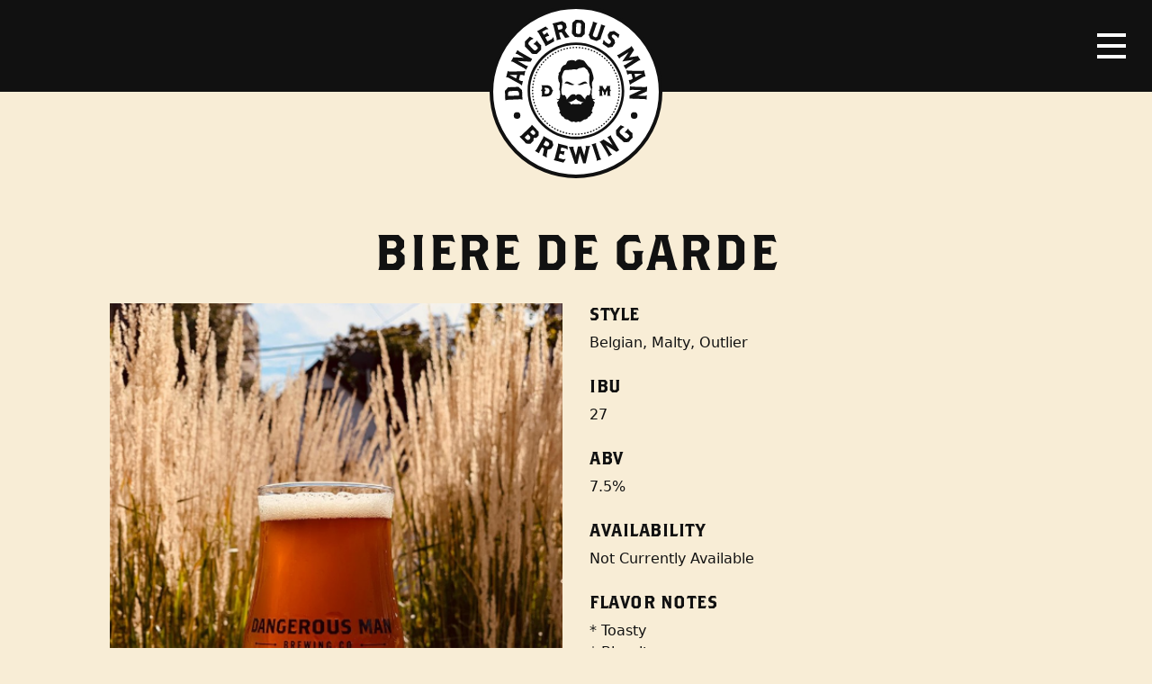

--- FILE ---
content_type: text/html; charset=UTF-8
request_url: https://ftp.dangerousmanbrewing.com/beer/biere-de-garde-2/
body_size: 8972
content:
<!doctype html>
<html lang="en-US">
  <head>
  <meta charset="utf-8">
  <meta http-equiv="x-ua-compatible" content="ie=edge">
  <meta name="viewport" content="width=device-width, initial-scale=1, shrink-to-fit=no">
  <meta name='robots' content='index, follow, max-image-preview:large, max-snippet:-1, max-video-preview:-1' />
	<style>img:is([sizes="auto" i], [sizes^="auto," i]) { contain-intrinsic-size: 3000px 1500px }</style>
	
	<!-- This site is optimized with the Yoast SEO plugin v24.0 - https://yoast.com/wordpress/plugins/seo/ -->
	<title>Biere de Garde - Dangerous Man Brewing Company</title>
	<link rel="canonical" href="https://store.dangerousmanbrewing.com/beer/biere-de-garde-2/" />
	<meta property="og:locale" content="en_US" />
	<meta property="og:type" content="article" />
	<meta property="og:title" content="Biere de Garde - Dangerous Man Brewing Company" />
	<meta property="og:url" content="https://store.dangerousmanbrewing.com/beer/biere-de-garde-2/" />
	<meta property="og:site_name" content="Dangerous Man Brewing Company" />
	<meta property="article:publisher" content="https://www.facebook.com/Dangerous-Man-Brewing-Co-154511174644485/" />
	<meta property="article:modified_time" content="2019-12-20T20:20:40+00:00" />
	<meta property="og:image" content="https://store.dangerousmanbrewing.com/content/uploads/Screen-Shot-2019-11-01-at-4.19.41-PM.png" />
	<meta property="og:image:width" content="471" />
	<meta property="og:image:height" content="557" />
	<meta property="og:image:type" content="image/png" />
	<meta name="twitter:card" content="summary_large_image" />
	<meta name="twitter:site" content="@DangerousMan7" />
	<script type="application/ld+json" class="yoast-schema-graph">{"@context":"https://schema.org","@graph":[{"@type":"WebPage","@id":"https://store.dangerousmanbrewing.com/beer/biere-de-garde-2/","url":"https://store.dangerousmanbrewing.com/beer/biere-de-garde-2/","name":"Biere de Garde - Dangerous Man Brewing Company","isPartOf":{"@id":"https://ftp.dangerousmanbrewing.com/#website"},"primaryImageOfPage":{"@id":"https://store.dangerousmanbrewing.com/beer/biere-de-garde-2/#primaryimage"},"image":{"@id":"https://store.dangerousmanbrewing.com/beer/biere-de-garde-2/#primaryimage"},"thumbnailUrl":"https://ftp.dangerousmanbrewing.com/content/uploads/Screen-Shot-2019-11-01-at-4.19.41-PM.png","datePublished":"2019-10-18T18:50:39+00:00","dateModified":"2019-12-20T20:20:40+00:00","breadcrumb":{"@id":"https://store.dangerousmanbrewing.com/beer/biere-de-garde-2/#breadcrumb"},"inLanguage":"en-US","potentialAction":[{"@type":"ReadAction","target":["https://store.dangerousmanbrewing.com/beer/biere-de-garde-2/"]}]},{"@type":"ImageObject","inLanguage":"en-US","@id":"https://store.dangerousmanbrewing.com/beer/biere-de-garde-2/#primaryimage","url":"https://ftp.dangerousmanbrewing.com/content/uploads/Screen-Shot-2019-11-01-at-4.19.41-PM.png","contentUrl":"https://ftp.dangerousmanbrewing.com/content/uploads/Screen-Shot-2019-11-01-at-4.19.41-PM.png","width":471,"height":557},{"@type":"BreadcrumbList","@id":"https://store.dangerousmanbrewing.com/beer/biere-de-garde-2/#breadcrumb","itemListElement":[{"@type":"ListItem","position":1,"name":"Home","item":"https://ftp.dangerousmanbrewing.com/"},{"@type":"ListItem","position":2,"name":"Beers","item":"https://ftp.dangerousmanbrewing.com/beer/"},{"@type":"ListItem","position":3,"name":"Biere de Garde"}]},{"@type":"WebSite","@id":"https://ftp.dangerousmanbrewing.com/#website","url":"https://ftp.dangerousmanbrewing.com/","name":"Dangerous Man Brewing Company","description":"","potentialAction":[{"@type":"SearchAction","target":{"@type":"EntryPoint","urlTemplate":"https://ftp.dangerousmanbrewing.com/?s={search_term_string}"},"query-input":{"@type":"PropertyValueSpecification","valueRequired":true,"valueName":"search_term_string"}}],"inLanguage":"en-US"}]}</script>
	<!-- / Yoast SEO plugin. -->


<link rel='dns-prefetch' href='//ftp.dangerousmanbrewing.com' />
		<!-- This site uses the Google Analytics by MonsterInsights plugin v9.2.2 - Using Analytics tracking - https://www.monsterinsights.com/ -->
							<script src="//www.googletagmanager.com/gtag/js?id=G-8LK2ESKF40"  data-cfasync="false" data-wpfc-render="false" type="text/javascript" async></script>
			<script data-cfasync="false" data-wpfc-render="false" type="text/javascript">
				var mi_version = '9.2.2';
				var mi_track_user = true;
				var mi_no_track_reason = '';
								var MonsterInsightsDefaultLocations = {"page_location":"https:\/\/ftp.dangerousmanbrewing.com\/beer\/biere-de-garde-2\/"};
				if ( typeof MonsterInsightsPrivacyGuardFilter === 'function' ) {
					var MonsterInsightsLocations = (typeof MonsterInsightsExcludeQuery === 'object') ? MonsterInsightsPrivacyGuardFilter( MonsterInsightsExcludeQuery ) : MonsterInsightsPrivacyGuardFilter( MonsterInsightsDefaultLocations );
				} else {
					var MonsterInsightsLocations = (typeof MonsterInsightsExcludeQuery === 'object') ? MonsterInsightsExcludeQuery : MonsterInsightsDefaultLocations;
				}

								var disableStrs = [
										'ga-disable-G-8LK2ESKF40',
									];

				/* Function to detect opted out users */
				function __gtagTrackerIsOptedOut() {
					for (var index = 0; index < disableStrs.length; index++) {
						if (document.cookie.indexOf(disableStrs[index] + '=true') > -1) {
							return true;
						}
					}

					return false;
				}

				/* Disable tracking if the opt-out cookie exists. */
				if (__gtagTrackerIsOptedOut()) {
					for (var index = 0; index < disableStrs.length; index++) {
						window[disableStrs[index]] = true;
					}
				}

				/* Opt-out function */
				function __gtagTrackerOptout() {
					for (var index = 0; index < disableStrs.length; index++) {
						document.cookie = disableStrs[index] + '=true; expires=Thu, 31 Dec 2099 23:59:59 UTC; path=/';
						window[disableStrs[index]] = true;
					}
				}

				if ('undefined' === typeof gaOptout) {
					function gaOptout() {
						__gtagTrackerOptout();
					}
				}
								window.dataLayer = window.dataLayer || [];

				window.MonsterInsightsDualTracker = {
					helpers: {},
					trackers: {},
				};
				if (mi_track_user) {
					function __gtagDataLayer() {
						dataLayer.push(arguments);
					}

					function __gtagTracker(type, name, parameters) {
						if (!parameters) {
							parameters = {};
						}

						if (parameters.send_to) {
							__gtagDataLayer.apply(null, arguments);
							return;
						}

						if (type === 'event') {
														parameters.send_to = monsterinsights_frontend.v4_id;
							var hookName = name;
							if (typeof parameters['event_category'] !== 'undefined') {
								hookName = parameters['event_category'] + ':' + name;
							}

							if (typeof MonsterInsightsDualTracker.trackers[hookName] !== 'undefined') {
								MonsterInsightsDualTracker.trackers[hookName](parameters);
							} else {
								__gtagDataLayer('event', name, parameters);
							}
							
						} else {
							__gtagDataLayer.apply(null, arguments);
						}
					}

					__gtagTracker('js', new Date());
					__gtagTracker('set', {
						'developer_id.dZGIzZG': true,
											});
					if ( MonsterInsightsLocations.page_location ) {
						__gtagTracker('set', MonsterInsightsLocations);
					}
										__gtagTracker('config', 'G-8LK2ESKF40', {"forceSSL":"true"} );
															window.gtag = __gtagTracker;										(function () {
						/* https://developers.google.com/analytics/devguides/collection/analyticsjs/ */
						/* ga and __gaTracker compatibility shim. */
						var noopfn = function () {
							return null;
						};
						var newtracker = function () {
							return new Tracker();
						};
						var Tracker = function () {
							return null;
						};
						var p = Tracker.prototype;
						p.get = noopfn;
						p.set = noopfn;
						p.send = function () {
							var args = Array.prototype.slice.call(arguments);
							args.unshift('send');
							__gaTracker.apply(null, args);
						};
						var __gaTracker = function () {
							var len = arguments.length;
							if (len === 0) {
								return;
							}
							var f = arguments[len - 1];
							if (typeof f !== 'object' || f === null || typeof f.hitCallback !== 'function') {
								if ('send' === arguments[0]) {
									var hitConverted, hitObject = false, action;
									if ('event' === arguments[1]) {
										if ('undefined' !== typeof arguments[3]) {
											hitObject = {
												'eventAction': arguments[3],
												'eventCategory': arguments[2],
												'eventLabel': arguments[4],
												'value': arguments[5] ? arguments[5] : 1,
											}
										}
									}
									if ('pageview' === arguments[1]) {
										if ('undefined' !== typeof arguments[2]) {
											hitObject = {
												'eventAction': 'page_view',
												'page_path': arguments[2],
											}
										}
									}
									if (typeof arguments[2] === 'object') {
										hitObject = arguments[2];
									}
									if (typeof arguments[5] === 'object') {
										Object.assign(hitObject, arguments[5]);
									}
									if ('undefined' !== typeof arguments[1].hitType) {
										hitObject = arguments[1];
										if ('pageview' === hitObject.hitType) {
											hitObject.eventAction = 'page_view';
										}
									}
									if (hitObject) {
										action = 'timing' === arguments[1].hitType ? 'timing_complete' : hitObject.eventAction;
										hitConverted = mapArgs(hitObject);
										__gtagTracker('event', action, hitConverted);
									}
								}
								return;
							}

							function mapArgs(args) {
								var arg, hit = {};
								var gaMap = {
									'eventCategory': 'event_category',
									'eventAction': 'event_action',
									'eventLabel': 'event_label',
									'eventValue': 'event_value',
									'nonInteraction': 'non_interaction',
									'timingCategory': 'event_category',
									'timingVar': 'name',
									'timingValue': 'value',
									'timingLabel': 'event_label',
									'page': 'page_path',
									'location': 'page_location',
									'title': 'page_title',
									'referrer' : 'page_referrer',
								};
								for (arg in args) {
																		if (!(!args.hasOwnProperty(arg) || !gaMap.hasOwnProperty(arg))) {
										hit[gaMap[arg]] = args[arg];
									} else {
										hit[arg] = args[arg];
									}
								}
								return hit;
							}

							try {
								f.hitCallback();
							} catch (ex) {
							}
						};
						__gaTracker.create = newtracker;
						__gaTracker.getByName = newtracker;
						__gaTracker.getAll = function () {
							return [];
						};
						__gaTracker.remove = noopfn;
						__gaTracker.loaded = true;
						window['__gaTracker'] = __gaTracker;
					})();
									} else {
										console.log("");
					(function () {
						function __gtagTracker() {
							return null;
						}

						window['__gtagTracker'] = __gtagTracker;
						window['gtag'] = __gtagTracker;
					})();
									}
			</script>
				<!-- / Google Analytics by MonsterInsights -->
		<script type="text/javascript">
/* <![CDATA[ */
window._wpemojiSettings = {"baseUrl":"https:\/\/s.w.org\/images\/core\/emoji\/15.0.3\/72x72\/","ext":".png","svgUrl":"https:\/\/s.w.org\/images\/core\/emoji\/15.0.3\/svg\/","svgExt":".svg","source":{"concatemoji":"https:\/\/ftp.dangerousmanbrewing.com\/wp-includes\/js\/wp-emoji-release.min.js?ver=6.7.1"}};
/*! This file is auto-generated */
!function(i,n){var o,s,e;function c(e){try{var t={supportTests:e,timestamp:(new Date).valueOf()};sessionStorage.setItem(o,JSON.stringify(t))}catch(e){}}function p(e,t,n){e.clearRect(0,0,e.canvas.width,e.canvas.height),e.fillText(t,0,0);var t=new Uint32Array(e.getImageData(0,0,e.canvas.width,e.canvas.height).data),r=(e.clearRect(0,0,e.canvas.width,e.canvas.height),e.fillText(n,0,0),new Uint32Array(e.getImageData(0,0,e.canvas.width,e.canvas.height).data));return t.every(function(e,t){return e===r[t]})}function u(e,t,n){switch(t){case"flag":return n(e,"\ud83c\udff3\ufe0f\u200d\u26a7\ufe0f","\ud83c\udff3\ufe0f\u200b\u26a7\ufe0f")?!1:!n(e,"\ud83c\uddfa\ud83c\uddf3","\ud83c\uddfa\u200b\ud83c\uddf3")&&!n(e,"\ud83c\udff4\udb40\udc67\udb40\udc62\udb40\udc65\udb40\udc6e\udb40\udc67\udb40\udc7f","\ud83c\udff4\u200b\udb40\udc67\u200b\udb40\udc62\u200b\udb40\udc65\u200b\udb40\udc6e\u200b\udb40\udc67\u200b\udb40\udc7f");case"emoji":return!n(e,"\ud83d\udc26\u200d\u2b1b","\ud83d\udc26\u200b\u2b1b")}return!1}function f(e,t,n){var r="undefined"!=typeof WorkerGlobalScope&&self instanceof WorkerGlobalScope?new OffscreenCanvas(300,150):i.createElement("canvas"),a=r.getContext("2d",{willReadFrequently:!0}),o=(a.textBaseline="top",a.font="600 32px Arial",{});return e.forEach(function(e){o[e]=t(a,e,n)}),o}function t(e){var t=i.createElement("script");t.src=e,t.defer=!0,i.head.appendChild(t)}"undefined"!=typeof Promise&&(o="wpEmojiSettingsSupports",s=["flag","emoji"],n.supports={everything:!0,everythingExceptFlag:!0},e=new Promise(function(e){i.addEventListener("DOMContentLoaded",e,{once:!0})}),new Promise(function(t){var n=function(){try{var e=JSON.parse(sessionStorage.getItem(o));if("object"==typeof e&&"number"==typeof e.timestamp&&(new Date).valueOf()<e.timestamp+604800&&"object"==typeof e.supportTests)return e.supportTests}catch(e){}return null}();if(!n){if("undefined"!=typeof Worker&&"undefined"!=typeof OffscreenCanvas&&"undefined"!=typeof URL&&URL.createObjectURL&&"undefined"!=typeof Blob)try{var e="postMessage("+f.toString()+"("+[JSON.stringify(s),u.toString(),p.toString()].join(",")+"));",r=new Blob([e],{type:"text/javascript"}),a=new Worker(URL.createObjectURL(r),{name:"wpTestEmojiSupports"});return void(a.onmessage=function(e){c(n=e.data),a.terminate(),t(n)})}catch(e){}c(n=f(s,u,p))}t(n)}).then(function(e){for(var t in e)n.supports[t]=e[t],n.supports.everything=n.supports.everything&&n.supports[t],"flag"!==t&&(n.supports.everythingExceptFlag=n.supports.everythingExceptFlag&&n.supports[t]);n.supports.everythingExceptFlag=n.supports.everythingExceptFlag&&!n.supports.flag,n.DOMReady=!1,n.readyCallback=function(){n.DOMReady=!0}}).then(function(){return e}).then(function(){var e;n.supports.everything||(n.readyCallback(),(e=n.source||{}).concatemoji?t(e.concatemoji):e.wpemoji&&e.twemoji&&(t(e.twemoji),t(e.wpemoji)))}))}((window,document),window._wpemojiSettings);
/* ]]> */
</script>
<style id='wp-emoji-styles-inline-css' type='text/css'>

	img.wp-smiley, img.emoji {
		display: inline !important;
		border: none !important;
		box-shadow: none !important;
		height: 1em !important;
		width: 1em !important;
		margin: 0 0.07em !important;
		vertical-align: -0.1em !important;
		background: none !important;
		padding: 0 !important;
	}
</style>
<style id='global-styles-inline-css' type='text/css'>
:root{--wp--preset--aspect-ratio--square: 1;--wp--preset--aspect-ratio--4-3: 4/3;--wp--preset--aspect-ratio--3-4: 3/4;--wp--preset--aspect-ratio--3-2: 3/2;--wp--preset--aspect-ratio--2-3: 2/3;--wp--preset--aspect-ratio--16-9: 16/9;--wp--preset--aspect-ratio--9-16: 9/16;--wp--preset--color--black: #000000;--wp--preset--color--cyan-bluish-gray: #abb8c3;--wp--preset--color--white: #ffffff;--wp--preset--color--pale-pink: #f78da7;--wp--preset--color--vivid-red: #cf2e2e;--wp--preset--color--luminous-vivid-orange: #ff6900;--wp--preset--color--luminous-vivid-amber: #fcb900;--wp--preset--color--light-green-cyan: #7bdcb5;--wp--preset--color--vivid-green-cyan: #00d084;--wp--preset--color--pale-cyan-blue: #8ed1fc;--wp--preset--color--vivid-cyan-blue: #0693e3;--wp--preset--color--vivid-purple: #9b51e0;--wp--preset--gradient--vivid-cyan-blue-to-vivid-purple: linear-gradient(135deg,rgba(6,147,227,1) 0%,rgb(155,81,224) 100%);--wp--preset--gradient--light-green-cyan-to-vivid-green-cyan: linear-gradient(135deg,rgb(122,220,180) 0%,rgb(0,208,130) 100%);--wp--preset--gradient--luminous-vivid-amber-to-luminous-vivid-orange: linear-gradient(135deg,rgba(252,185,0,1) 0%,rgba(255,105,0,1) 100%);--wp--preset--gradient--luminous-vivid-orange-to-vivid-red: linear-gradient(135deg,rgba(255,105,0,1) 0%,rgb(207,46,46) 100%);--wp--preset--gradient--very-light-gray-to-cyan-bluish-gray: linear-gradient(135deg,rgb(238,238,238) 0%,rgb(169,184,195) 100%);--wp--preset--gradient--cool-to-warm-spectrum: linear-gradient(135deg,rgb(74,234,220) 0%,rgb(151,120,209) 20%,rgb(207,42,186) 40%,rgb(238,44,130) 60%,rgb(251,105,98) 80%,rgb(254,248,76) 100%);--wp--preset--gradient--blush-light-purple: linear-gradient(135deg,rgb(255,206,236) 0%,rgb(152,150,240) 100%);--wp--preset--gradient--blush-bordeaux: linear-gradient(135deg,rgb(254,205,165) 0%,rgb(254,45,45) 50%,rgb(107,0,62) 100%);--wp--preset--gradient--luminous-dusk: linear-gradient(135deg,rgb(255,203,112) 0%,rgb(199,81,192) 50%,rgb(65,88,208) 100%);--wp--preset--gradient--pale-ocean: linear-gradient(135deg,rgb(255,245,203) 0%,rgb(182,227,212) 50%,rgb(51,167,181) 100%);--wp--preset--gradient--electric-grass: linear-gradient(135deg,rgb(202,248,128) 0%,rgb(113,206,126) 100%);--wp--preset--gradient--midnight: linear-gradient(135deg,rgb(2,3,129) 0%,rgb(40,116,252) 100%);--wp--preset--font-size--small: 13px;--wp--preset--font-size--medium: 20px;--wp--preset--font-size--large: 36px;--wp--preset--font-size--x-large: 42px;--wp--preset--spacing--20: 0.44rem;--wp--preset--spacing--30: 0.67rem;--wp--preset--spacing--40: 1rem;--wp--preset--spacing--50: 1.5rem;--wp--preset--spacing--60: 2.25rem;--wp--preset--spacing--70: 3.38rem;--wp--preset--spacing--80: 5.06rem;--wp--preset--shadow--natural: 6px 6px 9px rgba(0, 0, 0, 0.2);--wp--preset--shadow--deep: 12px 12px 50px rgba(0, 0, 0, 0.4);--wp--preset--shadow--sharp: 6px 6px 0px rgba(0, 0, 0, 0.2);--wp--preset--shadow--outlined: 6px 6px 0px -3px rgba(255, 255, 255, 1), 6px 6px rgba(0, 0, 0, 1);--wp--preset--shadow--crisp: 6px 6px 0px rgba(0, 0, 0, 1);}:where(body) { margin: 0; }.wp-site-blocks > .alignleft { float: left; margin-right: 2em; }.wp-site-blocks > .alignright { float: right; margin-left: 2em; }.wp-site-blocks > .aligncenter { justify-content: center; margin-left: auto; margin-right: auto; }:where(.is-layout-flex){gap: 0.5em;}:where(.is-layout-grid){gap: 0.5em;}.is-layout-flow > .alignleft{float: left;margin-inline-start: 0;margin-inline-end: 2em;}.is-layout-flow > .alignright{float: right;margin-inline-start: 2em;margin-inline-end: 0;}.is-layout-flow > .aligncenter{margin-left: auto !important;margin-right: auto !important;}.is-layout-constrained > .alignleft{float: left;margin-inline-start: 0;margin-inline-end: 2em;}.is-layout-constrained > .alignright{float: right;margin-inline-start: 2em;margin-inline-end: 0;}.is-layout-constrained > .aligncenter{margin-left: auto !important;margin-right: auto !important;}.is-layout-constrained > :where(:not(.alignleft):not(.alignright):not(.alignfull)){margin-left: auto !important;margin-right: auto !important;}body .is-layout-flex{display: flex;}.is-layout-flex{flex-wrap: wrap;align-items: center;}.is-layout-flex > :is(*, div){margin: 0;}body .is-layout-grid{display: grid;}.is-layout-grid > :is(*, div){margin: 0;}body{padding-top: 0px;padding-right: 0px;padding-bottom: 0px;padding-left: 0px;}a:where(:not(.wp-element-button)){text-decoration: underline;}:root :where(.wp-element-button, .wp-block-button__link){background-color: #32373c;border-width: 0;color: #fff;font-family: inherit;font-size: inherit;line-height: inherit;padding: calc(0.667em + 2px) calc(1.333em + 2px);text-decoration: none;}.has-black-color{color: var(--wp--preset--color--black) !important;}.has-cyan-bluish-gray-color{color: var(--wp--preset--color--cyan-bluish-gray) !important;}.has-white-color{color: var(--wp--preset--color--white) !important;}.has-pale-pink-color{color: var(--wp--preset--color--pale-pink) !important;}.has-vivid-red-color{color: var(--wp--preset--color--vivid-red) !important;}.has-luminous-vivid-orange-color{color: var(--wp--preset--color--luminous-vivid-orange) !important;}.has-luminous-vivid-amber-color{color: var(--wp--preset--color--luminous-vivid-amber) !important;}.has-light-green-cyan-color{color: var(--wp--preset--color--light-green-cyan) !important;}.has-vivid-green-cyan-color{color: var(--wp--preset--color--vivid-green-cyan) !important;}.has-pale-cyan-blue-color{color: var(--wp--preset--color--pale-cyan-blue) !important;}.has-vivid-cyan-blue-color{color: var(--wp--preset--color--vivid-cyan-blue) !important;}.has-vivid-purple-color{color: var(--wp--preset--color--vivid-purple) !important;}.has-black-background-color{background-color: var(--wp--preset--color--black) !important;}.has-cyan-bluish-gray-background-color{background-color: var(--wp--preset--color--cyan-bluish-gray) !important;}.has-white-background-color{background-color: var(--wp--preset--color--white) !important;}.has-pale-pink-background-color{background-color: var(--wp--preset--color--pale-pink) !important;}.has-vivid-red-background-color{background-color: var(--wp--preset--color--vivid-red) !important;}.has-luminous-vivid-orange-background-color{background-color: var(--wp--preset--color--luminous-vivid-orange) !important;}.has-luminous-vivid-amber-background-color{background-color: var(--wp--preset--color--luminous-vivid-amber) !important;}.has-light-green-cyan-background-color{background-color: var(--wp--preset--color--light-green-cyan) !important;}.has-vivid-green-cyan-background-color{background-color: var(--wp--preset--color--vivid-green-cyan) !important;}.has-pale-cyan-blue-background-color{background-color: var(--wp--preset--color--pale-cyan-blue) !important;}.has-vivid-cyan-blue-background-color{background-color: var(--wp--preset--color--vivid-cyan-blue) !important;}.has-vivid-purple-background-color{background-color: var(--wp--preset--color--vivid-purple) !important;}.has-black-border-color{border-color: var(--wp--preset--color--black) !important;}.has-cyan-bluish-gray-border-color{border-color: var(--wp--preset--color--cyan-bluish-gray) !important;}.has-white-border-color{border-color: var(--wp--preset--color--white) !important;}.has-pale-pink-border-color{border-color: var(--wp--preset--color--pale-pink) !important;}.has-vivid-red-border-color{border-color: var(--wp--preset--color--vivid-red) !important;}.has-luminous-vivid-orange-border-color{border-color: var(--wp--preset--color--luminous-vivid-orange) !important;}.has-luminous-vivid-amber-border-color{border-color: var(--wp--preset--color--luminous-vivid-amber) !important;}.has-light-green-cyan-border-color{border-color: var(--wp--preset--color--light-green-cyan) !important;}.has-vivid-green-cyan-border-color{border-color: var(--wp--preset--color--vivid-green-cyan) !important;}.has-pale-cyan-blue-border-color{border-color: var(--wp--preset--color--pale-cyan-blue) !important;}.has-vivid-cyan-blue-border-color{border-color: var(--wp--preset--color--vivid-cyan-blue) !important;}.has-vivid-purple-border-color{border-color: var(--wp--preset--color--vivid-purple) !important;}.has-vivid-cyan-blue-to-vivid-purple-gradient-background{background: var(--wp--preset--gradient--vivid-cyan-blue-to-vivid-purple) !important;}.has-light-green-cyan-to-vivid-green-cyan-gradient-background{background: var(--wp--preset--gradient--light-green-cyan-to-vivid-green-cyan) !important;}.has-luminous-vivid-amber-to-luminous-vivid-orange-gradient-background{background: var(--wp--preset--gradient--luminous-vivid-amber-to-luminous-vivid-orange) !important;}.has-luminous-vivid-orange-to-vivid-red-gradient-background{background: var(--wp--preset--gradient--luminous-vivid-orange-to-vivid-red) !important;}.has-very-light-gray-to-cyan-bluish-gray-gradient-background{background: var(--wp--preset--gradient--very-light-gray-to-cyan-bluish-gray) !important;}.has-cool-to-warm-spectrum-gradient-background{background: var(--wp--preset--gradient--cool-to-warm-spectrum) !important;}.has-blush-light-purple-gradient-background{background: var(--wp--preset--gradient--blush-light-purple) !important;}.has-blush-bordeaux-gradient-background{background: var(--wp--preset--gradient--blush-bordeaux) !important;}.has-luminous-dusk-gradient-background{background: var(--wp--preset--gradient--luminous-dusk) !important;}.has-pale-ocean-gradient-background{background: var(--wp--preset--gradient--pale-ocean) !important;}.has-electric-grass-gradient-background{background: var(--wp--preset--gradient--electric-grass) !important;}.has-midnight-gradient-background{background: var(--wp--preset--gradient--midnight) !important;}.has-small-font-size{font-size: var(--wp--preset--font-size--small) !important;}.has-medium-font-size{font-size: var(--wp--preset--font-size--medium) !important;}.has-large-font-size{font-size: var(--wp--preset--font-size--large) !important;}.has-x-large-font-size{font-size: var(--wp--preset--font-size--x-large) !important;}
:where(.wp-block-post-template.is-layout-flex){gap: 1.25em;}:where(.wp-block-post-template.is-layout-grid){gap: 1.25em;}
:where(.wp-block-columns.is-layout-flex){gap: 2em;}:where(.wp-block-columns.is-layout-grid){gap: 2em;}
:root :where(.wp-block-pullquote){font-size: 1.5em;line-height: 1.6;}
</style>
<link rel='stylesheet' id='sage/main.css-css' href='https://ftp.dangerousmanbrewing.com/content/themes/dangerous-man-brewing-co/dist/styles/main_1298e0cc.css' type='text/css' media='all' />
<script type="text/javascript" src="https://ftp.dangerousmanbrewing.com/content/plugins/google-analytics-for-wordpress/assets/js/frontend-gtag.min.js?ver=9.2.2" id="monsterinsights-frontend-script-js" async="async" data-wp-strategy="async"></script>
<script data-cfasync="false" data-wpfc-render="false" type="text/javascript" id='monsterinsights-frontend-script-js-extra'>/* <![CDATA[ */
var monsterinsights_frontend = {"js_events_tracking":"true","download_extensions":"doc,pdf,ppt,zip,xls,docx,pptx,xlsx","inbound_paths":"[]","home_url":"https:\/\/ftp.dangerousmanbrewing.com","hash_tracking":"false","v4_id":"G-8LK2ESKF40"};/* ]]> */
</script>
<script type="text/javascript" src="https://ftp.dangerousmanbrewing.com/wp-includes/js/jquery/jquery.min.js?ver=3.7.1" id="jquery-core-js"></script>
<script type="text/javascript" src="https://ftp.dangerousmanbrewing.com/wp-includes/js/jquery/jquery-migrate.min.js?ver=3.4.1" id="jquery-migrate-js"></script>
<link rel="https://api.w.org/" href="https://ftp.dangerousmanbrewing.com/wp-json/" /><link rel="EditURI" type="application/rsd+xml" title="RSD" href="https://ftp.dangerousmanbrewing.com/xmlrpc.php?rsd" />
<meta name="generator" content="WordPress 6.7.1" />
<link rel='shortlink' href='https://ftp.dangerousmanbrewing.com/?p=2979' />
<link rel="alternate" title="oEmbed (JSON)" type="application/json+oembed" href="https://ftp.dangerousmanbrewing.com/wp-json/oembed/1.0/embed?url=https%3A%2F%2Fftp.dangerousmanbrewing.com%2Fbeer%2Fbiere-de-garde-2%2F" />
<link rel="alternate" title="oEmbed (XML)" type="text/xml+oembed" href="https://ftp.dangerousmanbrewing.com/wp-json/oembed/1.0/embed?url=https%3A%2F%2Fftp.dangerousmanbrewing.com%2Fbeer%2Fbiere-de-garde-2%2F&#038;format=xml" />
<style type="text/css">.recentcomments a{display:inline !important;padding:0 !important;margin:0 !important;}</style></head>
  <body class="beer-template-default single single-beer postid-2979 biere-de-garde-2 app-data index-data singular-data single-data single-beer-data single-beer-biere-de-garde-2-data">
              <header class="banner image">
  <div id="logo">
    <a href="https://ftp.dangerousmanbrewing.com/">
      <img class="logo" src="https://ftp.dangerousmanbrewing.com/content/themes/dangerous-man-brewing-co/dist/images/logo_b4a43f78.svg" alt="Dangerous Man Brewing Company Logo">
    </a>
  </div>
  <nav class="navbar">
    <div class="menu-button">
      <button class="navbar-toggler navbar-toggler-right collapsed" type="button" data-toggle="collapse" data-target="#headerNav" aria-controls="headerNav" aria-expanded="false" aria-label="Toggle navigation">
        <span class="icon-bar"></span>
        <span class="icon-bar"></span>
        <span class="icon-bar"></span>
      </button>
    </div>
  </nav>
  <nav class="nav-primary collapse navbar-collapse" id="headerNav" role="navigation">
    <a class="logo-mark" href="https://ftp.dangerousmanbrewing.com/">
      <img src="https://ftp.dangerousmanbrewing.com/content/themes/dangerous-man-brewing-co/dist/images/logo-mark_de7beca8.svg" alt="Dangerous Man Brewing Company Logo Mark">
    </a>
          <div class="menu-primary-navigation-container"><ul id="menu-primary-navigation" class="nav"><li id="menu-item-9570" class="menu-item menu-item-type-post_type menu-item-object-page menu-item-9570"><a href="https://ftp.dangerousmanbrewing.com/beers/">Beers</a></li>
<li id="menu-item-9571" class="menu-item menu-item-type-post_type menu-item-object-page menu-item-9571"><a href="https://ftp.dangerousmanbrewing.com/beer-finder/">Beer Finder</a></li>
<li id="menu-item-9572" class="menu-item menu-item-type-post_type menu-item-object-page menu-item-9572"><a href="https://ftp.dangerousmanbrewing.com/events/">Events</a></li>
<li id="menu-item-62" class="menu-item menu-item-type-post_type menu-item-object-page current_page_parent menu-item-62"><a href="https://ftp.dangerousmanbrewing.com/blog/">Blog</a></li>
<li id="menu-item-51" class="menu-item menu-item-type-post_type menu-item-object-page menu-item-has-children menu-item-51"><a href="https://ftp.dangerousmanbrewing.com/about/">About</a>
<ul class="sub-menu">
	<li id="menu-item-9574" class="menu-item menu-item-type-post_type menu-item-object-page menu-item-9574"><a href="https://ftp.dangerousmanbrewing.com/about/frequently-asked-questions/">FAQ</a></li>
	<li id="menu-item-9573" class="menu-item menu-item-type-post_type menu-item-object-page menu-item-9573"><a href="https://ftp.dangerousmanbrewing.com/about/staff/">Staff</a></li>
	<li id="menu-item-9488" class="menu-item menu-item-type-post_type menu-item-object-page menu-item-9488"><a href="https://ftp.dangerousmanbrewing.com/about/employment/">Employment</a></li>
</ul>
</li>
<li id="menu-item-7047" class="menu-item menu-item-type-post_type menu-item-object-page menu-item-7047"><a href="https://ftp.dangerousmanbrewing.com/distribution-inquiry/">Distribution Inquiry</a></li>
</ul></div>
        <div class="secondary">
              
          </div>
    <div class="social">
              <div class="menu-social-media-links-container"><ul id="menu-social-media-links" class="nav"><li id="menu-item-73" class="menu-item menu-item-type-custom menu-item-object-custom menu-item-73"><a href="https://www.instagram.com/dangerousman/"><span>Instagram</span></a></li>
<li id="menu-item-71" class="menu-item menu-item-type-custom menu-item-object-custom menu-item-71"><a href="https://www.facebook.com/Dangerous-Man-Brewing-Co-154511174644485/"><span>Facebook</span></a></li>
<li id="menu-item-72" class="menu-item menu-item-type-custom menu-item-object-custom menu-item-72"><a href="https://twitter.com/DangerousMan7"><span>Twitter</span></a></li>
</ul></div>
          </div>
    <div class="search">
      <form role="search" method="get" class="search-form" action="https://ftp.dangerousmanbrewing.com/">
				<label>
					<span class="screen-reader-text">Search for:</span>
					<input type="search" class="search-field" placeholder="Search &hellip;" value="" name="s" />
				</label>
				<input type="submit" class="search-submit" value="Search" />
			</form>
    </div>
  </nav>
</header>
        <div class="wrap container-fluid" role="document">
      <div class="content">
        <main class="main">
                 <article class="row page-header post-2979 beer type-beer status-publish has-post-thumbnail hentry beer_type-belgian beer_type-malty beer_type-outlier">
  <header>
    <h1 class="entry-title">
      Biere de Garde
    </h1>
  </header>

  
    <div class="entry-content">
      <img width="471" height="557" src="https://ftp.dangerousmanbrewing.com/content/uploads/Screen-Shot-2019-11-01-at-4.19.41-PM.png" class="attachment-large size-large wp-post-image" alt="" decoding="async" fetchpriority="high" srcset="https://ftp.dangerousmanbrewing.com/content/uploads/Screen-Shot-2019-11-01-at-4.19.41-PM.png 471w, https://ftp.dangerousmanbrewing.com/content/uploads/Screen-Shot-2019-11-01-at-4.19.41-PM-254x300.png 254w" sizes="(max-width: 471px) 100vw, 471px" />
          </div>
    <div class="meta">
      
			<div class="item">
				<h5>Style</h5>
				<p>Belgian, Malty, Outlier</p>
			</div>
		
      
			<div class="item">
				<h5>IBU</h5>
				<p>27</p>
			</div>
		
      
			<div class="item">
				<h5>ABV</h5>
				<p>7.5%</p>
			</div>
		
      
      
      
      
			<div class="item">
				<h5>Availability</h5>
				<p>Not Currently Available</p>
			</div>
		
      
			<div class="item">
				<h5>Flavor Notes</h5>
				<p>* Toasty<br />
* Biscuity<br />
* Touch of Caramel<br />
* Kiss of Honey<br />
* Delicate Stone Fruit Esters</p>
			</div>
		
      
      
			<div class="item">
				<h5>Hops</h5>
				<p>* Barbe Rouge</p>
			</div>
		
      
			<div class="item">
				<h5>Yeast</h5>
				<p>* Gulo Ale </p>
			</div>
		
      
      
    </div>
  </article>

  <div id="beers-available-on-tap-in-liquor-stores" class="row beers">
    <img src="https://ftp.dangerousmanbrewing.com/content/themes/dangerous-man-brewing-co/dist/images/doily_6a3c41b4.svg" class="doily" width="25" height="17">
    <h2>
      Beers Available on tap & in Liquor Stores
    </h2>
                    <a href="https://ftp.dangerousmanbrewing.com/beer/house-ipa-packaged/" class="beer in-bars-liquor-stores">
  <img src="https://ftp.dangerousmanbrewing.com/content/uploads/House-IPA-can-754x1024.png" alt="" width="754" height="1024">
  <h3>House IPA</h3>
  <div class="meta">
    <h6><bt-meta>In Bars &amp; Liquor Stores</bt-meta></h6><p><bt-meta>Hoppy</bt-meta><bt-meta>7.0%</bt-meta><bt-meta>50 IBU</bt-meta><bt-meta class="distro-availability"><span class="year-round">Year Round</span></bt-meta></p>
  </div>
</a>
                <a href="https://ftp.dangerousmanbrewing.com/beer/peanut-butter-porter-3/" class="beer in-bars-liquor-stores">
  <img src="https://ftp.dangerousmanbrewing.com/content/uploads/PBP-Can-754x1024.png" alt="" width="754" height="1024">
  <h3>Peanut Butter Porter</h3>
  <div class="meta">
    <h6><bt-meta>In Bars &amp; Liquor Stores</bt-meta></h6><p><bt-meta>Dark &amp; Roasty</bt-meta><bt-meta>6.1%</bt-meta><bt-meta>26 IBU</bt-meta><bt-meta class="distro-availability"><span class="year-round">Year Round</span></bt-meta></p>
  </div>
</a>
                <a href="https://ftp.dangerousmanbrewing.com/beer/kolsch-2/" class="beer in-bars-liquor-stores">
  <img src="https://ftp.dangerousmanbrewing.com/content/uploads/Kolsch-can-754x1024.png" alt="" width="754" height="1024">
  <h3>Kölsch</h3>
  <div class="meta">
    <h6><bt-meta>In Bars &amp; Liquor Stores</bt-meta></h6><p><bt-meta>Light &amp; Crisp</bt-meta><bt-meta>4.9%</bt-meta><bt-meta>20 IBU</bt-meta><bt-meta class="distro-availability"><span class="year-round">Year Round</span></bt-meta></p>
  </div>
</a>
                <a href="https://ftp.dangerousmanbrewing.com/beer/pog-sour-2/" class="beer in-bars-liquor-stores">
  <img src="https://ftp.dangerousmanbrewing.com/content/uploads/POG-Sour-Can-1-754x1024.png" alt="" width="754" height="1024">
  <h3>POG Sour</h3>
  <div class="meta">
    <h6><bt-meta>In Bars &amp; Liquor Stores</bt-meta></h6><p><bt-meta>Fruity</bt-meta><bt-meta>Sour</bt-meta><bt-meta>Tart</bt-meta><bt-meta>5.4%</bt-meta><bt-meta>17 IBU</bt-meta><bt-meta class="distro-availability"><span class="year-round">Year Round</span></bt-meta></p>
  </div>
</a>
                <a href="https://ftp.dangerousmanbrewing.com/beer/hazy-ipa/" class="beer in-bars-liquor-stores">
  <img src="https://ftp.dangerousmanbrewing.com/content/uploads/Hazy-IPA-can-1-754x1024.png" alt="" width="754" height="1024">
  <h3>HAZY IPA</h3>
  <div class="meta">
    <h6><bt-meta>In Bars &amp; Liquor Stores</bt-meta></h6><p><bt-meta>Hoppy</bt-meta><bt-meta>Juicy</bt-meta><bt-meta>6.5%</bt-meta><bt-meta>40 IBU</bt-meta><bt-meta class="distro-availability"><span class="year-round">Year Round</span></bt-meta></p>
  </div>
</a>
      </div>

  
          </main>
              </div>
    </div>
              <footer class="site-footer">
  <div class="footer-content">
    <div class="one">
      <a class="logo-mark" href="https://ftp.dangerousmanbrewing.com/">
        <img src="https://ftp.dangerousmanbrewing.com/content/themes/dangerous-man-brewing-co/dist/images/logo-mark_de7beca8.svg" alt="Home Page">
      </a>
    </div>
    <div class="two">
              <div class="menu-primary-navigation-container"><ul id="menu-primary-navigation-1" class="nav"><li class="menu-item menu-item-type-post_type menu-item-object-page menu-item-9570"><a href="https://ftp.dangerousmanbrewing.com/beers/">Beers</a></li>
<li class="menu-item menu-item-type-post_type menu-item-object-page menu-item-9571"><a href="https://ftp.dangerousmanbrewing.com/beer-finder/">Beer Finder</a></li>
<li class="menu-item menu-item-type-post_type menu-item-object-page menu-item-9572"><a href="https://ftp.dangerousmanbrewing.com/events/">Events</a></li>
<li class="menu-item menu-item-type-post_type menu-item-object-page current_page_parent menu-item-62"><a href="https://ftp.dangerousmanbrewing.com/blog/">Blog</a></li>
<li class="menu-item menu-item-type-post_type menu-item-object-page menu-item-has-children menu-item-51"><a href="https://ftp.dangerousmanbrewing.com/about/">About</a>
<ul class="sub-menu">
	<li class="menu-item menu-item-type-post_type menu-item-object-page menu-item-9574"><a href="https://ftp.dangerousmanbrewing.com/about/frequently-asked-questions/">FAQ</a></li>
	<li class="menu-item menu-item-type-post_type menu-item-object-page menu-item-9573"><a href="https://ftp.dangerousmanbrewing.com/about/staff/">Staff</a></li>
	<li class="menu-item menu-item-type-post_type menu-item-object-page menu-item-9488"><a href="https://ftp.dangerousmanbrewing.com/about/employment/">Employment</a></li>
</ul>
</li>
<li class="menu-item menu-item-type-post_type menu-item-object-page menu-item-7047"><a href="https://ftp.dangerousmanbrewing.com/distribution-inquiry/">Distribution Inquiry</a></li>
</ul></div>
            <div class="social">
                  <div class="menu-social-media-links-container"><ul id="menu-social-media-links-1" class="nav"><li class="menu-item menu-item-type-custom menu-item-object-custom menu-item-73"><a href="https://www.instagram.com/dangerousman/"><span>Instagram</span></a></li>
<li class="menu-item menu-item-type-custom menu-item-object-custom menu-item-71"><a href="https://www.facebook.com/Dangerous-Man-Brewing-Co-154511174644485/"><span>Facebook</span></a></li>
<li class="menu-item menu-item-type-custom menu-item-object-custom menu-item-72"><a href="https://twitter.com/DangerousMan7"><span>Twitter</span></a></li>
</ul></div>
              </div>
    </div>
    <div class="three">
            <div class="row pt-1 text-center text-md-left">
        <div class="mailing-list simple">
  <h2 class="h4">
    • Join Our Newsletter •
  </h2>
  <p>
    Get the scoop on new beers, releases, events and&nbsp;fun!
  </p>
  <form class="d-flex flex-column align-items-center justify-content-center" method="post" name="subscribeform" id="tdbTiny_subscribeform_footer" action="https://www3.thedatabank.com/dpg/558/personalproc.asp">
    <input type="hidden" name="formid" id="tdbTiny_formid_footer" value="ShortSignup">
    <input type="hidden" name="nextpage" id="tdbTiny_nextpage_footer" value="https://dangerousmanbrewing.com/mailing-list-confirmation/">
    <input type="hidden" name="Subs" id="tdbTiny_Subs" value="The Quarterly Pint | our newsletter"/>

    <div class="d-flex align-items-center justify-content-center mb-1">
      <fieldset class="mr-1">
        <label class="sr-only" for="tdbTiny_first1">First Name (required):</label>
        <input class="form-control" name="first1" id="tdbTiny_first1_footer" maxlength="50" type="text" value="" placeholder="First name" required>
      </fieldset>
      <fieldset class="ml-1">
        <label class="sr-only" for="tdbTiny_last1">Last Name (required):</label>
        <input class="form-control" name="last1" id="tdbTiny_last1_footer" maxlength="50" type="text" value="" placeholder="Last name" required>
      </fieldset>
    </div>

    <div class="d-flex align-items-center justify-content-center mt-1">
      <fieldset class="mr-1">
        <label class="sr-only" for="tdbTiny_email_footer">Email Address (required):</label>
        <input class="form-control" name="email" id="tdbTiny_email_footer" maxlength="150" type="email" value="" placeholder="email@domain.com" required>
      </fieldset>
      <input class="button ml-1 px-3" name="submit" value="GO" type="submit">
    </div>
  </form>
</div>
      </div>
    </div>
    <div class="four">
      <div class="secondary">
                  
              </div>
      
    </div>
  </div>
  <div class="footer-stripes w-100 d-flex flex-column">
    <div></div>
    <div></div>
    <div></div>
    <div></div>
    <a class="logo-mark" href="https://ftp.dangerousmanbrewing.com/">
      <img src="https://ftp.dangerousmanbrewing.com/content/themes/dangerous-man-brewing-co/dist/images/logo-mark-no-border_9ee5189b.svg" alt="Home Page">
    </a>
  </div>
  <div class="w-100 py-4 px-3 text-center small">
    <p class="mb-0">&copy; 2025 Dangerous Man Brewing. Website by <a href="https://bicycletheory.com/" target="_blank">Bicycle&nbsp;Theory</a>.</p>
  </div>
</footer>
        <script type="text/javascript" id="sage/main.js-js-extra">
/* <![CDATA[ */
var hours_data = {"ajax_url":"https:\/\/ftp.dangerousmanbrewing.com\/wp-admin\/admin-ajax.php"};
/* ]]> */
</script>
<script type="text/javascript" src="https://ftp.dangerousmanbrewing.com/content/themes/dangerous-man-brewing-co/dist/scripts/main_1298e0cc.js" id="sage/main.js-js"></script>
  </body>
</html>


--- FILE ---
content_type: text/css; charset=UTF-8
request_url: https://ftp.dangerousmanbrewing.com/content/themes/dangerous-man-brewing-co/dist/styles/main_1298e0cc.css
body_size: 37138
content:
:root{--blue:#0f7492;--indigo:#6610f2;--purple:#6f42c1;--pink:#f76f8e;--red:#931621;--orange:#fd7e14;--yellow:#eec643;--green:#c8dca0;--teal:#20c997;--cyan:#17a2b8;--white:#fff;--gray-dark:#343a40;--black:#111;--primary:#f8edd6;--secondary:#6c757d;--success:#c8dca0;--info:#0f7492;--warning:#eec643;--danger:#931621;--light:#f8f9fa;--dark:#343a40;--gray:#111;--breakpoint-xs:0;--breakpoint-sm:576px;--breakpoint-md:768px;--breakpoint-lg:992px;--breakpoint-xl:1200px;--font-family-sans-serif:"franklin-gothic-condensed",-apple-system,system-ui,BlinkMacSystemFont,"Segoe UI",Roboto,"Helvetica Neue",Arial,sans-serif;--font-family-monospace:SFMono-Regular,Menlo,Monaco,Consolas,"Liberation Mono","Courier New",monospace}*,:after,:before{-webkit-box-sizing:border-box;box-sizing:border-box}html{font-family:sans-serif;line-height:1.15;-webkit-text-size-adjust:100%;-ms-text-size-adjust:100%;-ms-overflow-style:scrollbar;-webkit-tap-highlight-color:rgba(17,17,17,0)}@-ms-viewport{width:device-width}article,aside,dialog,figcaption,figure,footer,header,hgroup,main,nav,section{display:block}body{margin:0;font-family:franklin-gothic-condensed,-apple-system,system-ui,BlinkMacSystemFont,Segoe UI,Roboto,Helvetica Neue,Arial,sans-serif;font-size:1rem;font-weight:400;line-height:1.5;color:#111;text-align:left;background-color:#fff}[tabindex="-1"]:focus{outline:0!important}hr{-webkit-box-sizing:content-box;box-sizing:content-box;height:0;overflow:visible}h1,h2,h3,h4,h5,h6{margin-top:0;margin-bottom:.5rem}p{margin-top:0;margin-bottom:1rem}abbr[data-original-title],abbr[title]{text-decoration:underline;-webkit-text-decoration:underline dotted;text-decoration:underline dotted;cursor:help;border-bottom:0}address{font-style:normal;line-height:inherit}address,dl,ol,ul{margin-bottom:1rem}dl,ol,ul{margin-top:0}ol ol,ol ul,ul ol,ul ul{margin-bottom:0}dt{font-weight:600}dd{margin-bottom:.5rem;margin-left:0}blockquote{margin:0 0 1rem}dfn{font-style:italic}b,strong{font-weight:bolder}small{font-size:80%}sub,sup{position:relative;font-size:75%;line-height:0;vertical-align:baseline}sub{bottom:-.25em}sup{top:-.5em}a{color:#f8edd6;text-decoration:none;background-color:transparent;-webkit-text-decoration-skip:objects}a:hover{color:#edd095;text-decoration:underline}a:not([href]):not([tabindex]),a:not([href]):not([tabindex]):focus,a:not([href]):not([tabindex]):hover{color:inherit;text-decoration:none}a:not([href]):not([tabindex]):focus{outline:0}code,kbd,pre,samp{font-family:monospace,monospace;font-size:1em}pre{margin-top:0;margin-bottom:1rem;overflow:auto;-ms-overflow-style:scrollbar}figure{margin:0 0 1rem}img{vertical-align:middle;border-style:none}svg:not(:root){overflow:hidden}table{border-collapse:collapse}caption{padding-top:.75rem;padding-bottom:.75rem;color:#6c757d;text-align:left;caption-side:bottom}th{text-align:inherit}label{display:inline-block;margin-bottom:.5rem}button{border-radius:0}button:focus{outline:1px dotted;outline:5px auto -webkit-focus-ring-color}button,input,optgroup,select,textarea{margin:0;font-family:inherit;font-size:inherit;line-height:inherit}button,input{overflow:visible}button,select{text-transform:none}[type=reset],[type=submit],button,html [type=button]{-webkit-appearance:button}[type=button]::-moz-focus-inner,[type=reset]::-moz-focus-inner,[type=submit]::-moz-focus-inner,button::-moz-focus-inner{padding:0;border-style:none}input[type=checkbox],input[type=radio]{-webkit-box-sizing:border-box;box-sizing:border-box;padding:0}input[type=date],input[type=datetime-local],input[type=month],input[type=time]{-webkit-appearance:listbox}textarea{overflow:auto;resize:vertical}fieldset{min-width:0;padding:0;margin:0;border:0}legend{display:block;width:100%;max-width:100%;padding:0;margin-bottom:.5rem;font-size:1.5rem;line-height:inherit;color:inherit;white-space:normal}progress{vertical-align:baseline}[type=number]::-webkit-inner-spin-button,[type=number]::-webkit-outer-spin-button{height:auto}[type=search]{outline-offset:-2px;-webkit-appearance:none}[type=search]::-webkit-search-cancel-button,[type=search]::-webkit-search-decoration{-webkit-appearance:none}::-webkit-file-upload-button{font:inherit;-webkit-appearance:button}output{display:inline-block}summary{display:list-item;cursor:pointer}template{display:none}[hidden]{display:none!important}.h1,.h2,.h3,.h4,.h5,.h6,h1,h2,h3,h4,h5,h6{margin-bottom:.5rem;font-family:brothers,-apple-system,system-ui,BlinkMacSystemFont,Segoe UI,Roboto,Helvetica Neue,Arial,sans-serif;font-weight:400;line-height:1.2;color:inherit}.h1,h1{font-size:2.5rem}.h2,h2{font-size:2rem}.h3,h3{font-size:1.75rem}.h4,h4{font-size:1.5rem}.h5,h5{font-size:1.25rem}.h6,h6{font-size:1rem}.lead{font-size:1.25rem;font-weight:300}.display-1{font-size:6rem}.display-1,.display-2{font-weight:300;line-height:1.2}.display-2{font-size:5.5rem}.display-3{font-size:4.5rem}.display-3,.display-4{font-weight:300;line-height:1.2}.display-4{font-size:3.5rem}hr{margin-top:1rem;margin-bottom:1rem;border:0;border-top:1px solid hsla(0,0%,7%,.1)}.gform_wrapper .ginput_container .instruction,.gform_wrapper .ginput_container_address label,.gform_wrapper .ginput_counter,.small,small{font-size:80%;font-weight:400}.mark,mark{padding:.2em;background-color:#fcf8e3}.comment-list,.list-inline,.list-unstyled{padding-left:0;list-style:none}.list-inline-item{display:inline-block}.list-inline-item:not(:last-child){margin-right:.5rem}.initialism{font-size:90%;text-transform:uppercase}.blockquote{margin-bottom:1rem;font-size:1.25rem}.blockquote-footer{display:block;font-size:80%;color:#6c757d}.blockquote-footer:before{content:"\2014   \A0"}.beers.page-header .beer img,.content.page-header .shop-callout>div.image img,.content.page-header p img,.events.page-header .event img,.img-fluid,.img-thumbnail,.intro.page-header .location img,.post.has-post-thumbnail.page-header .image img,.row.beers .beer img,.row.content .shop-callout>div.image img,.row.content p img,.row.events .event img,.row.intro .location img,.row.post.has-post-thumbnail .image img,.row.staff a.staff img,.staff.page-header a.staff img,.wp-caption img,body.single-beer article.beer img,body.single-event article.event img,body.single-staff article.staff img{max-width:100%;height:auto}.img-thumbnail{padding:.25rem;background-color:#fff;border:1px solid #dee2e6}.figure,.wp-caption{display:inline-block}.figure-img,.wp-caption img{margin-bottom:.5rem;line-height:1}.figure-caption,.wp-caption-text{font-size:90%;color:#6c757d}code,kbd,pre,samp{font-family:SFMono-Regular,Menlo,Monaco,Consolas,Liberation Mono,Courier New,monospace}code{font-size:87.5%;color:#f76f8e;word-break:break-word}a>code{color:inherit}kbd{padding:.2rem .4rem;font-size:87.5%;color:#fff;background-color:#212529}kbd kbd{padding:0;font-size:100%;font-weight:600}pre{display:block;font-size:87.5%;color:#212529}pre code{font-size:inherit;color:inherit;word-break:normal}.pre-scrollable{max-height:340px;overflow-y:scroll}.container{width:100%;padding-right:15px;padding-left:15px;margin-right:auto;margin-left:auto}@media (min-width:576px){.container{max-width:540px}}@media (min-width:768px){.container{max-width:720px}}@media (min-width:992px){.container{max-width:960px}}@media (min-width:1200px){.container{max-width:1140px}}.container-fluid{width:100%;padding-right:15px;padding-left:15px;margin-right:auto;margin-left:auto}.page-header,.row{display:-webkit-box;display:-ms-flexbox;display:flex;-ms-flex-wrap:wrap;flex-wrap:wrap;margin-right:-15px;margin-left:-15px}.no-gutters{margin-right:0;margin-left:0}.no-gutters>.col,.no-gutters>[class*=col-]{padding-right:0;padding-left:0}.archive.page-header .type,.beers.page-header .beer,.col,.col-1,.col-2,.col-3,.col-4,.col-5,.col-6,.col-7,.col-8,.col-9,.col-10,.col-11,.col-12,.col-auto,.col-lg,.col-lg-1,.col-lg-2,.col-lg-3,.col-lg-4,.col-lg-5,.col-lg-6,.col-lg-7,.col-lg-8,.col-lg-9,.col-lg-10,.col-lg-11,.col-lg-12,.col-lg-auto,.col-md,.col-md-1,.col-md-2,.col-md-3,.col-md-4,.col-md-5,.col-md-6,.col-md-7,.col-md-8,.col-md-9,.col-md-10,.col-md-11,.col-md-12,.col-md-auto,.col-sm,.col-sm-1,.col-sm-2,.col-sm-3,.col-sm-4,.col-sm-5,.col-sm-6,.col-sm-7,.col-sm-8,.col-sm-9,.col-sm-10,.col-sm-11,.col-sm-12,.col-sm-auto,.col-xl,.col-xl-1,.col-xl-2,.col-xl-3,.col-xl-4,.col-xl-5,.col-xl-6,.col-xl-7,.col-xl-8,.col-xl-9,.col-xl-10,.col-xl-11,.col-xl-12,.col-xl-auto,.events.page-header .event,.gform_fields .gfield:not(.gform_hidden):not(.gform_validation_container),.gform_wrapper .gfield_checkbox li,.gform_wrapper .gfield_radio li,.intro.page-header .location,.post.has-post-thumbnail.page-header .image,.post.has-post-thumbnail.page-header .text,.post.page-header .image,.post.page-header .text,.row.archive .type,.row.beers .beer,.row.events .event,.row.intro .location,.row.post.has-post-thumbnail .image,.row.post.has-post-thumbnail .text,.row.post .image,.row.post .text,.row.staff a.staff,.staff.page-header a.staff,body.single-beer article.beer .entry-content,body.single-beer article.beer .meta,body.single-event article.event .entry-content,body.single-event article.event .meta,body.single-staff article.staff .entry-content,body.single-staff article.staff .meta{position:relative;width:100%;min-height:1px;padding-right:15px;padding-left:15px}.col{-ms-flex-preferred-size:0;flex-basis:0;-webkit-box-flex:1;-ms-flex-positive:1;flex-grow:1;max-width:100%}.col-auto{-ms-flex:0 0 auto;flex:0 0 auto;width:auto;max-width:none}.col-1,.col-auto{-webkit-box-flex:0}.col-1{-ms-flex:0 0 8.33333%;flex:0 0 8.33333%;max-width:8.33333%}.col-2{-ms-flex:0 0 16.66667%;flex:0 0 16.66667%;max-width:16.66667%}.col-2,.col-3{-webkit-box-flex:0}.col-3{-ms-flex:0 0 25%;flex:0 0 25%;max-width:25%}.col-4{-ms-flex:0 0 33.33333%;flex:0 0 33.33333%;max-width:33.33333%}.col-4,.col-5{-webkit-box-flex:0}.col-5{-ms-flex:0 0 41.66667%;flex:0 0 41.66667%;max-width:41.66667%}.col-6{-ms-flex:0 0 50%;flex:0 0 50%;max-width:50%}.col-6,.col-7{-webkit-box-flex:0}.col-7{-ms-flex:0 0 58.33333%;flex:0 0 58.33333%;max-width:58.33333%}.col-8{-ms-flex:0 0 66.66667%;flex:0 0 66.66667%;max-width:66.66667%}.col-8,.col-9{-webkit-box-flex:0}.col-9{-ms-flex:0 0 75%;flex:0 0 75%;max-width:75%}.col-10{-ms-flex:0 0 83.33333%;flex:0 0 83.33333%;max-width:83.33333%}.col-10,.col-11{-webkit-box-flex:0}.col-11{-ms-flex:0 0 91.66667%;flex:0 0 91.66667%;max-width:91.66667%}.archive.page-header .type,.beers.page-header .beer,.col-12,.events.page-header .event,.gform_fields .gfield:not(.gform_hidden):not(.gform_validation_container),.gform_wrapper .gfield_checkbox li,.gform_wrapper .gfield_radio li,.intro.page-header .location,.post.page-header .image,.post.page-header .text,.row.archive .type,.row.beers .beer,.row.events .event,.row.intro .location,.row.post .image,.row.post .text,.row.staff a.staff,.staff.page-header a.staff,body.single-beer article.beer .entry-content,body.single-beer article.beer .meta,body.single-event article.event .entry-content,body.single-event article.event .meta,body.single-staff article.staff .entry-content,body.single-staff article.staff .meta{-webkit-box-flex:0;-ms-flex:0 0 100%;flex:0 0 100%;max-width:100%}.order-first{-webkit-box-ordinal-group:0;-ms-flex-order:-1;order:-1}.order-last{-webkit-box-ordinal-group:14;-ms-flex-order:13;order:13}.order-0{-webkit-box-ordinal-group:1;-ms-flex-order:0;order:0}.order-1{-webkit-box-ordinal-group:2;-ms-flex-order:1;order:1}.order-2{-webkit-box-ordinal-group:3;-ms-flex-order:2;order:2}.order-3{-webkit-box-ordinal-group:4;-ms-flex-order:3;order:3}.order-4{-webkit-box-ordinal-group:5;-ms-flex-order:4;order:4}.order-5{-webkit-box-ordinal-group:6;-ms-flex-order:5;order:5}.order-6{-webkit-box-ordinal-group:7;-ms-flex-order:6;order:6}.order-7{-webkit-box-ordinal-group:8;-ms-flex-order:7;order:7}.order-8{-webkit-box-ordinal-group:9;-ms-flex-order:8;order:8}.order-9{-webkit-box-ordinal-group:10;-ms-flex-order:9;order:9}.order-10{-webkit-box-ordinal-group:11;-ms-flex-order:10;order:10}.order-11{-webkit-box-ordinal-group:12;-ms-flex-order:11;order:11}.order-12{-webkit-box-ordinal-group:13;-ms-flex-order:12;order:12}.offset-1{margin-left:8.33333%}.offset-2{margin-left:16.66667%}.offset-3{margin-left:25%}.offset-4{margin-left:33.33333%}.offset-5{margin-left:41.66667%}.offset-6{margin-left:50%}.offset-7{margin-left:58.33333%}.offset-8{margin-left:66.66667%}.offset-9{margin-left:75%}.offset-10{margin-left:83.33333%}.offset-11{margin-left:91.66667%}@media (min-width:576px){.col-sm{-ms-flex-preferred-size:0;flex-basis:0;-webkit-box-flex:1;-ms-flex-positive:1;flex-grow:1;max-width:100%}.col-sm-auto{-webkit-box-flex:0;-ms-flex:0 0 auto;flex:0 0 auto;width:auto;max-width:none}.col-sm-1{-webkit-box-flex:0;-ms-flex:0 0 8.33333%;flex:0 0 8.33333%;max-width:8.33333%}.col-sm-2{-webkit-box-flex:0;-ms-flex:0 0 16.66667%;flex:0 0 16.66667%;max-width:16.66667%}.col-sm-3{-webkit-box-flex:0;-ms-flex:0 0 25%;flex:0 0 25%;max-width:25%}.col-sm-4{-webkit-box-flex:0;-ms-flex:0 0 33.33333%;flex:0 0 33.33333%;max-width:33.33333%}.col-sm-5{-webkit-box-flex:0;-ms-flex:0 0 41.66667%;flex:0 0 41.66667%;max-width:41.66667%}.beers.page-header .beer,.col-sm-6,.gform_wrapper .gfield_checkbox li,.gform_wrapper .gfield_radio li,.row.beers .beer{-webkit-box-flex:0;-ms-flex:0 0 50%;flex:0 0 50%;max-width:50%}.col-sm-7{-webkit-box-flex:0;-ms-flex:0 0 58.33333%;flex:0 0 58.33333%;max-width:58.33333%}.col-sm-8{-webkit-box-flex:0;-ms-flex:0 0 66.66667%;flex:0 0 66.66667%;max-width:66.66667%}.col-sm-9{-webkit-box-flex:0;-ms-flex:0 0 75%;flex:0 0 75%;max-width:75%}.col-sm-10{-webkit-box-flex:0;-ms-flex:0 0 83.33333%;flex:0 0 83.33333%;max-width:83.33333%}.col-sm-11{-webkit-box-flex:0;-ms-flex:0 0 91.66667%;flex:0 0 91.66667%;max-width:91.66667%}.col-sm-12{-webkit-box-flex:0;-ms-flex:0 0 100%;flex:0 0 100%;max-width:100%}.order-sm-first{-webkit-box-ordinal-group:0;-ms-flex-order:-1;order:-1}.order-sm-last{-webkit-box-ordinal-group:14;-ms-flex-order:13;order:13}.order-sm-0{-webkit-box-ordinal-group:1;-ms-flex-order:0;order:0}.order-sm-1{-webkit-box-ordinal-group:2;-ms-flex-order:1;order:1}.order-sm-2{-webkit-box-ordinal-group:3;-ms-flex-order:2;order:2}.order-sm-3{-webkit-box-ordinal-group:4;-ms-flex-order:3;order:3}.order-sm-4{-webkit-box-ordinal-group:5;-ms-flex-order:4;order:4}.order-sm-5{-webkit-box-ordinal-group:6;-ms-flex-order:5;order:5}.order-sm-6{-webkit-box-ordinal-group:7;-ms-flex-order:6;order:6}.order-sm-7{-webkit-box-ordinal-group:8;-ms-flex-order:7;order:7}.order-sm-8{-webkit-box-ordinal-group:9;-ms-flex-order:8;order:8}.order-sm-9{-webkit-box-ordinal-group:10;-ms-flex-order:9;order:9}.order-sm-10{-webkit-box-ordinal-group:11;-ms-flex-order:10;order:10}.order-sm-11{-webkit-box-ordinal-group:12;-ms-flex-order:11;order:11}.order-sm-12{-webkit-box-ordinal-group:13;-ms-flex-order:12;order:12}.offset-sm-0{margin-left:0}.offset-sm-1{margin-left:8.33333%}.offset-sm-2{margin-left:16.66667%}.offset-sm-3{margin-left:25%}.offset-sm-4{margin-left:33.33333%}.offset-sm-5{margin-left:41.66667%}.offset-sm-6{margin-left:50%}.offset-sm-7{margin-left:58.33333%}.offset-sm-8{margin-left:66.66667%}.offset-sm-9{margin-left:75%}.offset-sm-10{margin-left:83.33333%}.offset-sm-11{margin-left:91.66667%}}@media (min-width:768px){.col-md{-ms-flex-preferred-size:0;flex-basis:0;-webkit-box-flex:1;-ms-flex-positive:1;flex-grow:1;max-width:100%}.col-md-auto{-webkit-box-flex:0;-ms-flex:0 0 auto;flex:0 0 auto;width:auto;max-width:none}.col-md-1{-webkit-box-flex:0;-ms-flex:0 0 8.33333%;flex:0 0 8.33333%;max-width:8.33333%}.col-md-2{-webkit-box-flex:0;-ms-flex:0 0 16.66667%;flex:0 0 16.66667%;max-width:16.66667%}.col-md-3{-webkit-box-flex:0;-ms-flex:0 0 25%;flex:0 0 25%;max-width:25%}.archive.page-header .type,.beers.page-header .beer,.col-md-4,.gform_wrapper .gfield_checkbox li,.gform_wrapper .gfield_radio li,.intro.page-header .location,.row.archive .type,.row.beers .beer,.row.intro .location,.row.staff a.staff,.staff.page-header a.staff{-webkit-box-flex:0;-ms-flex:0 0 33.33333%;flex:0 0 33.33333%;max-width:33.33333%}.col-md-5{-webkit-box-flex:0;-ms-flex:0 0 41.66667%;flex:0 0 41.66667%;max-width:41.66667%}.col-md-6,.events.page-header .event,.post.has-post-thumbnail.page-header .image,.post.has-post-thumbnail.page-header .text,.row.events .event,.row.post.has-post-thumbnail .image,.row.post.has-post-thumbnail .text,body.single-beer article.beer .entry-content,body.single-beer article.beer .meta,body.single-event article.event .entry-content,body.single-event article.event .meta,body.single-staff article.staff .entry-content,body.single-staff article.staff .meta{-webkit-box-flex:0;-ms-flex:0 0 50%;flex:0 0 50%;max-width:50%}.col-md-7{-webkit-box-flex:0;-ms-flex:0 0 58.33333%;flex:0 0 58.33333%;max-width:58.33333%}.col-md-8{-webkit-box-flex:0;-ms-flex:0 0 66.66667%;flex:0 0 66.66667%;max-width:66.66667%}.col-md-9{-webkit-box-flex:0;-ms-flex:0 0 75%;flex:0 0 75%;max-width:75%}.col-md-10{-webkit-box-flex:0;-ms-flex:0 0 83.33333%;flex:0 0 83.33333%;max-width:83.33333%}.col-md-11{-webkit-box-flex:0;-ms-flex:0 0 91.66667%;flex:0 0 91.66667%;max-width:91.66667%}.col-md-12{-webkit-box-flex:0;-ms-flex:0 0 100%;flex:0 0 100%;max-width:100%}.order-md-first{-webkit-box-ordinal-group:0;-ms-flex-order:-1;order:-1}.order-md-last{-webkit-box-ordinal-group:14;-ms-flex-order:13;order:13}.order-md-0{-webkit-box-ordinal-group:1;-ms-flex-order:0;order:0}.order-md-1{-webkit-box-ordinal-group:2;-ms-flex-order:1;order:1}.order-md-2{-webkit-box-ordinal-group:3;-ms-flex-order:2;order:2}.order-md-3{-webkit-box-ordinal-group:4;-ms-flex-order:3;order:3}.order-md-4{-webkit-box-ordinal-group:5;-ms-flex-order:4;order:4}.order-md-5{-webkit-box-ordinal-group:6;-ms-flex-order:5;order:5}.order-md-6{-webkit-box-ordinal-group:7;-ms-flex-order:6;order:6}.order-md-7{-webkit-box-ordinal-group:8;-ms-flex-order:7;order:7}.order-md-8{-webkit-box-ordinal-group:9;-ms-flex-order:8;order:8}.order-md-9{-webkit-box-ordinal-group:10;-ms-flex-order:9;order:9}.order-md-10{-webkit-box-ordinal-group:11;-ms-flex-order:10;order:10}.order-md-11{-webkit-box-ordinal-group:12;-ms-flex-order:11;order:11}.order-md-12{-webkit-box-ordinal-group:13;-ms-flex-order:12;order:12}.offset-md-0{margin-left:0}.offset-md-1{margin-left:8.33333%}.offset-md-2{margin-left:16.66667%}.offset-md-3{margin-left:25%}.offset-md-4{margin-left:33.33333%}.offset-md-5{margin-left:41.66667%}.offset-md-6{margin-left:50%}.offset-md-7{margin-left:58.33333%}.offset-md-8{margin-left:66.66667%}.offset-md-9{margin-left:75%}.offset-md-10{margin-left:83.33333%}.offset-md-11{margin-left:91.66667%}}@media (min-width:992px){.col-lg{-ms-flex-preferred-size:0;flex-basis:0;-webkit-box-flex:1;-ms-flex-positive:1;flex-grow:1;max-width:100%}.col-lg-auto{-webkit-box-flex:0;-ms-flex:0 0 auto;flex:0 0 auto;width:auto;max-width:none}.col-lg-1{-webkit-box-flex:0;-ms-flex:0 0 8.33333%;flex:0 0 8.33333%;max-width:8.33333%}.col-lg-2{-webkit-box-flex:0;-ms-flex:0 0 16.66667%;flex:0 0 16.66667%;max-width:16.66667%}.col-lg-3,.gform_wrapper .gfield_checkbox li,.gform_wrapper .gfield_radio li,.row.staff a.staff,.staff.page-header a.staff{-webkit-box-flex:0;-ms-flex:0 0 25%;flex:0 0 25%;max-width:25%}.col-lg-4{-webkit-box-flex:0;-ms-flex:0 0 33.33333%;flex:0 0 33.33333%;max-width:33.33333%}.col-lg-5,body.single-beer article.beer .entry-content,body.single-beer article.beer .meta,body.single-event article.event .entry-content,body.single-event article.event .meta,body.single-staff article.staff .entry-content,body.single-staff article.staff .meta{-webkit-box-flex:0;-ms-flex:0 0 41.66667%;flex:0 0 41.66667%;max-width:41.66667%}.col-lg-6{-webkit-box-flex:0;-ms-flex:0 0 50%;flex:0 0 50%;max-width:50%}.col-lg-7{-webkit-box-flex:0;-ms-flex:0 0 58.33333%;flex:0 0 58.33333%;max-width:58.33333%}.col-lg-8{-webkit-box-flex:0;-ms-flex:0 0 66.66667%;flex:0 0 66.66667%;max-width:66.66667%}.col-lg-9{-webkit-box-flex:0;-ms-flex:0 0 75%;flex:0 0 75%;max-width:75%}.col-lg-10{-webkit-box-flex:0;-ms-flex:0 0 83.33333%;flex:0 0 83.33333%;max-width:83.33333%}.col-lg-11{-webkit-box-flex:0;-ms-flex:0 0 91.66667%;flex:0 0 91.66667%;max-width:91.66667%}.col-lg-12{-webkit-box-flex:0;-ms-flex:0 0 100%;flex:0 0 100%;max-width:100%}.order-lg-first{-webkit-box-ordinal-group:0;-ms-flex-order:-1;order:-1}.order-lg-last{-webkit-box-ordinal-group:14;-ms-flex-order:13;order:13}.order-lg-0{-webkit-box-ordinal-group:1;-ms-flex-order:0;order:0}.order-lg-1{-webkit-box-ordinal-group:2;-ms-flex-order:1;order:1}.order-lg-2{-webkit-box-ordinal-group:3;-ms-flex-order:2;order:2}.order-lg-3{-webkit-box-ordinal-group:4;-ms-flex-order:3;order:3}.order-lg-4{-webkit-box-ordinal-group:5;-ms-flex-order:4;order:4}.order-lg-5{-webkit-box-ordinal-group:6;-ms-flex-order:5;order:5}.order-lg-6{-webkit-box-ordinal-group:7;-ms-flex-order:6;order:6}.order-lg-7{-webkit-box-ordinal-group:8;-ms-flex-order:7;order:7}.order-lg-8{-webkit-box-ordinal-group:9;-ms-flex-order:8;order:8}.order-lg-9{-webkit-box-ordinal-group:10;-ms-flex-order:9;order:9}.order-lg-10{-webkit-box-ordinal-group:11;-ms-flex-order:10;order:10}.order-lg-11{-webkit-box-ordinal-group:12;-ms-flex-order:11;order:11}.order-lg-12{-webkit-box-ordinal-group:13;-ms-flex-order:12;order:12}.offset-lg-0{margin-left:0}.offset-lg-1{margin-left:8.33333%}.offset-lg-2{margin-left:16.66667%}.offset-lg-3{margin-left:25%}.offset-lg-4{margin-left:33.33333%}.offset-lg-5{margin-left:41.66667%}.offset-lg-6{margin-left:50%}.offset-lg-7{margin-left:58.33333%}.offset-lg-8{margin-left:66.66667%}.offset-lg-9{margin-left:75%}.offset-lg-10{margin-left:83.33333%}.offset-lg-11{margin-left:91.66667%}}@media (min-width:1200px){.col-xl{-ms-flex-preferred-size:0;flex-basis:0;-webkit-box-flex:1;-ms-flex-positive:1;flex-grow:1;max-width:100%}.col-xl-auto{-webkit-box-flex:0;-ms-flex:0 0 auto;flex:0 0 auto;width:auto;max-width:none}.col-xl-1{-webkit-box-flex:0;-ms-flex:0 0 8.33333%;flex:0 0 8.33333%;max-width:8.33333%}.col-xl-2{-webkit-box-flex:0;-ms-flex:0 0 16.66667%;flex:0 0 16.66667%;max-width:16.66667%}.beers.page-header .beer,.col-xl-3,.row.beers .beer{-webkit-box-flex:0;-ms-flex:0 0 25%;flex:0 0 25%;max-width:25%}.col-xl-4{-webkit-box-flex:0;-ms-flex:0 0 33.33333%;flex:0 0 33.33333%;max-width:33.33333%}.col-xl-5{-webkit-box-flex:0;-ms-flex:0 0 41.66667%;flex:0 0 41.66667%;max-width:41.66667%}.col-xl-6{-webkit-box-flex:0;-ms-flex:0 0 50%;flex:0 0 50%;max-width:50%}.col-xl-7{-webkit-box-flex:0;-ms-flex:0 0 58.33333%;flex:0 0 58.33333%;max-width:58.33333%}.col-xl-8{-webkit-box-flex:0;-ms-flex:0 0 66.66667%;flex:0 0 66.66667%;max-width:66.66667%}.col-xl-9{-webkit-box-flex:0;-ms-flex:0 0 75%;flex:0 0 75%;max-width:75%}.col-xl-10{-webkit-box-flex:0;-ms-flex:0 0 83.33333%;flex:0 0 83.33333%;max-width:83.33333%}.col-xl-11{-webkit-box-flex:0;-ms-flex:0 0 91.66667%;flex:0 0 91.66667%;max-width:91.66667%}.col-xl-12{-webkit-box-flex:0;-ms-flex:0 0 100%;flex:0 0 100%;max-width:100%}.order-xl-first{-webkit-box-ordinal-group:0;-ms-flex-order:-1;order:-1}.order-xl-last{-webkit-box-ordinal-group:14;-ms-flex-order:13;order:13}.order-xl-0{-webkit-box-ordinal-group:1;-ms-flex-order:0;order:0}.order-xl-1{-webkit-box-ordinal-group:2;-ms-flex-order:1;order:1}.order-xl-2{-webkit-box-ordinal-group:3;-ms-flex-order:2;order:2}.order-xl-3{-webkit-box-ordinal-group:4;-ms-flex-order:3;order:3}.order-xl-4{-webkit-box-ordinal-group:5;-ms-flex-order:4;order:4}.order-xl-5{-webkit-box-ordinal-group:6;-ms-flex-order:5;order:5}.order-xl-6{-webkit-box-ordinal-group:7;-ms-flex-order:6;order:6}.order-xl-7{-webkit-box-ordinal-group:8;-ms-flex-order:7;order:7}.order-xl-8{-webkit-box-ordinal-group:9;-ms-flex-order:8;order:8}.order-xl-9{-webkit-box-ordinal-group:10;-ms-flex-order:9;order:9}.order-xl-10{-webkit-box-ordinal-group:11;-ms-flex-order:10;order:10}.order-xl-11{-webkit-box-ordinal-group:12;-ms-flex-order:11;order:11}.order-xl-12{-webkit-box-ordinal-group:13;-ms-flex-order:12;order:12}.offset-xl-0{margin-left:0}.offset-xl-1{margin-left:8.33333%}.offset-xl-2{margin-left:16.66667%}.offset-xl-3{margin-left:25%}.offset-xl-4{margin-left:33.33333%}.offset-xl-5{margin-left:41.66667%}.offset-xl-6{margin-left:50%}.offset-xl-7{margin-left:58.33333%}.offset-xl-8{margin-left:66.66667%}.offset-xl-9{margin-left:75%}.offset-xl-10{margin-left:83.33333%}.offset-xl-11{margin-left:91.66667%}}.table{width:100%;max-width:100%;margin-bottom:1rem;background-color:transparent}.table td,.table th{padding:.75rem;vertical-align:top;border-top:1px solid #dee2e6}.table thead th{vertical-align:bottom;border-bottom:2px solid #dee2e6}.table tbody+tbody{border-top:2px solid #dee2e6}.table .table{background-color:#fff}.table-sm td,.table-sm th{padding:.3rem}.table-bordered,.table-bordered td,.table-bordered th{border:1px solid #dee2e6}.table-bordered thead td,.table-bordered thead th{border-bottom-width:2px}.table-borderless tbody+tbody,.table-borderless td,.table-borderless th,.table-borderless thead th{border:0}.table-striped tbody tr:nth-of-type(odd){background-color:hsla(0,0%,7%,.05)}.table-hover tbody tr:hover{background-color:hsla(0,0%,7%,.075)}.table-primary,.table-primary>td,.table-primary>th{background-color:#fdfaf4}.table-hover .table-primary:hover,.table-hover .table-primary:hover>td,.table-hover .table-primary:hover>th{background-color:#f9f0de}.table-secondary,.table-secondary>td,.table-secondary>th{background-color:#d6d8db}.table-hover .table-secondary:hover,.table-hover .table-secondary:hover>td,.table-hover .table-secondary:hover>th{background-color:#c8cbcf}.table-success,.table-success>td,.table-success>th{background-color:#f0f5e4}.table-hover .table-success:hover,.table-hover .table-success:hover>td,.table-hover .table-success:hover>th{background-color:#e6eed1}.table-info,.table-info>td,.table-info>th{background-color:#bcd8e0}.table-hover .table-info:hover,.table-hover .table-info:hover>td,.table-hover .table-info:hover>th{background-color:#abced8}.table-warning,.table-warning>td,.table-warning>th{background-color:#faefca}.table-hover .table-warning:hover,.table-hover .table-warning:hover>td,.table-hover .table-warning:hover>th{background-color:#f8e8b3}.table-danger,.table-danger>td,.table-danger>th{background-color:#e1bec1}.table-hover .table-danger:hover,.table-hover .table-danger:hover>td,.table-hover .table-danger:hover>th{background-color:#d9adb0}.table-light,.table-light>td,.table-light>th{background-color:#fdfdfe}.table-hover .table-light:hover,.table-hover .table-light:hover>td,.table-hover .table-light:hover>th{background-color:#ececf6}.table-dark,.table-dark>td,.table-dark>th{background-color:#c6c8ca}.table-hover .table-dark:hover,.table-hover .table-dark:hover>td,.table-hover .table-dark:hover>th{background-color:#b9bbbe}.table-gray,.table-gray>td,.table-gray>th{background-color:#bcbcbc}.table-hover .table-gray:hover,.table-hover .table-gray:hover>td,.table-hover .table-gray:hover>th{background-color:#afafaf}.table-active,.table-active>td,.table-active>th{background-color:hsla(0,0%,7%,.075)}.table-hover .table-active:hover,.table-hover .table-active:hover>td,.table-hover .table-active:hover>th{background-color:rgba(4,4,4,.075)}.table .thead-dark th{color:#fff;background-color:#212529;border-color:#32383e}.table .thead-light th{color:#495057;background-color:#e9ecef;border-color:#dee2e6}.table-dark{color:#fff;background-color:#212529}.table-dark td,.table-dark th,.table-dark thead th{border-color:#32383e}.table-dark.table-bordered{border:0}.table-dark.table-striped tbody tr:nth-of-type(odd){background-color:hsla(0,0%,100%,.05)}.table-dark.table-hover tbody tr:hover{background-color:hsla(0,0%,100%,.075)}@media (max-width:575.98px){.table-responsive-sm{display:block;width:100%;overflow-x:auto;-webkit-overflow-scrolling:touch;-ms-overflow-style:-ms-autohiding-scrollbar}.table-responsive-sm>.table-bordered{border:0}}@media (max-width:767.98px){.table-responsive-md{display:block;width:100%;overflow-x:auto;-webkit-overflow-scrolling:touch;-ms-overflow-style:-ms-autohiding-scrollbar}.table-responsive-md>.table-bordered{border:0}}@media (max-width:991.98px){.table-responsive-lg{display:block;width:100%;overflow-x:auto;-webkit-overflow-scrolling:touch;-ms-overflow-style:-ms-autohiding-scrollbar}.table-responsive-lg>.table-bordered{border:0}}@media (max-width:1199.98px){.table-responsive-xl{display:block;width:100%;overflow-x:auto;-webkit-overflow-scrolling:touch;-ms-overflow-style:-ms-autohiding-scrollbar}.table-responsive-xl>.table-bordered{border:0}}.table-responsive{display:block;width:100%;overflow-x:auto;-webkit-overflow-scrolling:touch;-ms-overflow-style:-ms-autohiding-scrollbar}.table-responsive>.table-bordered{border:0}.comment-form input[type=email],.comment-form input[type=text],.comment-form input[type=url],.comment-form textarea,.form-control,.gform_wrapper input:not([type=radio]):not([type=checkbox]):not([type=submit]):not([type=button]):not([type=image]):not([type=file]),.gform_wrapper select,.gform_wrapper textarea,.search-form .search-field{display:block;width:100%;padding:.375rem .75rem;font-size:1rem;line-height:1.5;color:#495057;background-color:#fff;background-clip:padding-box;border:1px solid #ced4da;border-radius:0;-webkit-transition:border-color .15s ease-in-out,-webkit-box-shadow .15s ease-in-out;transition:border-color .15s ease-in-out,-webkit-box-shadow .15s ease-in-out;-o-transition:border-color .15s ease-in-out,box-shadow .15s ease-in-out;transition:border-color .15s ease-in-out,box-shadow .15s ease-in-out;transition:border-color .15s ease-in-out,box-shadow .15s ease-in-out,-webkit-box-shadow .15s ease-in-out}@media screen and (prefers-reduced-motion:reduce){.comment-form input[type=email],.comment-form input[type=text],.comment-form input[type=url],.comment-form textarea,.form-control,.gform_wrapper input:not([type=radio]):not([type=checkbox]):not([type=submit]):not([type=button]):not([type=image]):not([type=file]),.gform_wrapper select,.gform_wrapper textarea,.search-form .search-field{-webkit-transition:none;-o-transition:none;transition:none}}.comment-form input[type=email]::-ms-expand,.comment-form input[type=text]::-ms-expand,.comment-form input[type=url]::-ms-expand,.comment-form textarea::-ms-expand,.form-control::-ms-expand,.gform_wrapper input:not([type=file]):not([type=image]):not([type=button]):not([type=submit]):not([type=checkbox]):not([type=radio])::-ms-expand,.gform_wrapper select::-ms-expand,.gform_wrapper textarea::-ms-expand,.search-form .search-field::-ms-expand{background-color:transparent;border:0}.comment-form input:focus[type=email],.comment-form input:focus[type=text],.comment-form input:focus[type=url],.comment-form textarea:focus,.form-control:focus,.gform_wrapper input:focus:not([type=radio]):not([type=checkbox]):not([type=submit]):not([type=button]):not([type=image]):not([type=file]),.gform_wrapper select:focus,.gform_wrapper textarea:focus,.search-form .search-field:focus{color:#495057;background-color:#fff;border-color:#111;outline:0;-webkit-box-shadow:0 0 0 .2rem hsla(41,71%,91%,.25);box-shadow:0 0 0 .2rem hsla(41,71%,91%,.25)}.comment-form input[type=email]::-webkit-input-placeholder,.comment-form input[type=text]::-webkit-input-placeholder,.comment-form input[type=url]::-webkit-input-placeholder,.comment-form textarea::-webkit-input-placeholder,.form-control::-webkit-input-placeholder,.gform_wrapper input:not([type=file]):not([type=image]):not([type=button]):not([type=submit]):not([type=checkbox]):not([type=radio])::-webkit-input-placeholder,.gform_wrapper select::-webkit-input-placeholder,.gform_wrapper textarea::-webkit-input-placeholder,.search-form .search-field::-webkit-input-placeholder{color:#6c757d;opacity:1}.comment-form input[type=email]::-moz-placeholder,.comment-form input[type=text]::-moz-placeholder,.comment-form input[type=url]::-moz-placeholder,.comment-form textarea::-moz-placeholder,.form-control::-moz-placeholder,.gform_wrapper input:not([type=file]):not([type=image]):not([type=button]):not([type=submit]):not([type=checkbox]):not([type=radio])::-moz-placeholder,.gform_wrapper select::-moz-placeholder,.gform_wrapper textarea::-moz-placeholder,.search-form .search-field::-moz-placeholder{color:#6c757d;opacity:1}.comment-form input[type=email]::-ms-input-placeholder,.comment-form input[type=text]::-ms-input-placeholder,.comment-form input[type=url]::-ms-input-placeholder,.comment-form textarea::-ms-input-placeholder,.form-control::-ms-input-placeholder,.gform_wrapper input:not([type=file]):not([type=image]):not([type=button]):not([type=submit]):not([type=checkbox]):not([type=radio])::-ms-input-placeholder,.gform_wrapper select::-ms-input-placeholder,.gform_wrapper textarea::-ms-input-placeholder,.search-form .search-field::-ms-input-placeholder{color:#6c757d;opacity:1}.comment-form input[type=email]::placeholder,.comment-form input[type=text]::placeholder,.comment-form input[type=url]::placeholder,.comment-form textarea::placeholder,.form-control::placeholder,.gform_wrapper input:not([type=file]):not([type=image]):not([type=button]):not([type=submit]):not([type=checkbox]):not([type=radio])::placeholder,.gform_wrapper select::placeholder,.gform_wrapper textarea::placeholder,.search-form .search-field::placeholder{color:#6c757d;opacity:1}.comment-form input:disabled[type=email],.comment-form input:disabled[type=text],.comment-form input:disabled[type=url],.comment-form input[readonly][type=email],.comment-form input[readonly][type=text],.comment-form input[readonly][type=url],.comment-form textarea:disabled,.comment-form textarea[readonly],.form-control:disabled,.form-control[readonly],.gform_wrapper input:disabled:not([type=radio]):not([type=checkbox]):not([type=submit]):not([type=button]):not([type=image]):not([type=file]),.gform_wrapper input[readonly]:not([type=radio]):not([type=checkbox]):not([type=submit]):not([type=button]):not([type=image]):not([type=file]),.gform_wrapper select:disabled,.gform_wrapper select[readonly],.gform_wrapper textarea:disabled,.gform_wrapper textarea[readonly],.search-form .search-field:disabled,.search-form .search-field[readonly]{background-color:#e9ecef;opacity:1}.gform_wrapper select:not([size]):not([multiple]),.search-form select.search-field:not([size]):not([multiple]),select.form-control:not([size]):not([multiple]){height:calc(2.25rem + 2px)}.gform_wrapper select:focus::-ms-value,.search-form select.search-field:focus::-ms-value,select.form-control:focus::-ms-value{color:#495057;background-color:#fff}.form-control-file,.form-control-range{display:block;width:100%}.col-form-label{padding-top:calc(.375rem + 1px);padding-bottom:calc(.375rem + 1px);margin-bottom:0;font-size:inherit;line-height:1.5}.col-form-label-lg{padding-top:calc(.5rem + 1px);padding-bottom:calc(.5rem + 1px);font-size:1.25rem;line-height:1.5}.col-form-label-sm{padding-top:calc(.25rem + 1px);padding-bottom:calc(.25rem + 1px);font-size:.875rem;line-height:1.5}.form-control-plaintext{display:block;width:100%;padding-top:.375rem;padding-bottom:.375rem;margin-bottom:0;line-height:1.5;color:#111;background-color:transparent;border:solid transparent;border-width:1px 0}.comment-form .input-group-lg>.input-group-append>input.form-control-plaintext[type=submit],.comment-form .input-group-lg>.input-group-prepend>input.form-control-plaintext[type=submit],.comment-form .input-group-lg>input.form-control-plaintext[type=email],.comment-form .input-group-lg>input.form-control-plaintext[type=text],.comment-form .input-group-lg>input.form-control-plaintext[type=url],.comment-form .input-group-lg>textarea.form-control-plaintext,.comment-form .input-group-sm>.input-group-append>input.form-control-plaintext[type=submit],.comment-form .input-group-sm>.input-group-prepend>input.form-control-plaintext[type=submit],.comment-form .input-group-sm>input.form-control-plaintext[type=email],.comment-form .input-group-sm>input.form-control-plaintext[type=text],.comment-form .input-group-sm>input.form-control-plaintext[type=url],.comment-form .input-group-sm>textarea.form-control-plaintext,.form-control-plaintext.form-control-lg,.form-control-plaintext.form-control-sm,.gform_footer .input-group-lg>.input-group-append>input.form-control-plaintext[type=submit],.gform_footer .input-group-lg>.input-group-prepend>input.form-control-plaintext[type=submit],.gform_footer .input-group-sm>.input-group-append>input.form-control-plaintext[type=submit],.gform_footer .input-group-sm>.input-group-prepend>input.form-control-plaintext[type=submit],.gform_wrapper .input-group-lg>input.form-control-plaintext:not([type=radio]):not([type=checkbox]):not([type=submit]):not([type=button]):not([type=image]):not([type=file]),.gform_wrapper .input-group-lg>select.form-control-plaintext,.gform_wrapper .input-group-lg>textarea.form-control-plaintext,.gform_wrapper .input-group-sm>input.form-control-plaintext:not([type=radio]):not([type=checkbox]):not([type=submit]):not([type=button]):not([type=image]):not([type=file]),.gform_wrapper .input-group-sm>select.form-control-plaintext,.gform_wrapper .input-group-sm>textarea.form-control-plaintext,.input-group-lg>.form-control-plaintext.form-control,.input-group-lg>.input-group-append>.form-control-plaintext.btn,.input-group-lg>.input-group-append>.form-control-plaintext.button,.input-group-lg>.input-group-append>.form-control-plaintext.gform_button,.input-group-lg>.input-group-append>.form-control-plaintext.input-group-text,.input-group-lg>.input-group-prepend>.form-control-plaintext.btn,.input-group-lg>.input-group-prepend>.form-control-plaintext.button,.input-group-lg>.input-group-prepend>.form-control-plaintext.gform_button,.input-group-lg>.input-group-prepend>.form-control-plaintext.input-group-text,.input-group-sm>.form-control-plaintext.form-control,.input-group-sm>.input-group-append>.form-control-plaintext.btn,.input-group-sm>.input-group-append>.form-control-plaintext.button,.input-group-sm>.input-group-append>.form-control-plaintext.gform_button,.input-group-sm>.input-group-append>.form-control-plaintext.input-group-text,.input-group-sm>.input-group-prepend>.form-control-plaintext.btn,.input-group-sm>.input-group-prepend>.form-control-plaintext.button,.input-group-sm>.input-group-prepend>.form-control-plaintext.gform_button,.input-group-sm>.input-group-prepend>.form-control-plaintext.input-group-text,.search-form .input-group-lg>.form-control-plaintext.search-field,.search-form .input-group-lg>.input-group-append>.form-control-plaintext.search-submit,.search-form .input-group-lg>.input-group-prepend>.form-control-plaintext.search-submit,.search-form .input-group-sm>.form-control-plaintext.search-field,.search-form .input-group-sm>.input-group-append>.form-control-plaintext.search-submit,.search-form .input-group-sm>.input-group-prepend>.form-control-plaintext.search-submit,nav.posts-navigation .nav-links .input-group-lg>.input-group-append>a.form-control-plaintext,nav.posts-navigation .nav-links .input-group-lg>.input-group-prepend>a.form-control-plaintext,nav.posts-navigation .nav-links .input-group-sm>.input-group-append>a.form-control-plaintext,nav.posts-navigation .nav-links .input-group-sm>.input-group-prepend>a.form-control-plaintext{padding-right:0;padding-left:0}.comment-form .input-group-sm>.input-group-append>input[type=submit],.comment-form .input-group-sm>.input-group-prepend>input[type=submit],.comment-form .input-group-sm>input[type=email],.comment-form .input-group-sm>input[type=text],.comment-form .input-group-sm>input[type=url],.comment-form .input-group-sm>textarea,.form-control-sm,.gform_footer .input-group-sm>.input-group-append>input[type=submit],.gform_footer .input-group-sm>.input-group-prepend>input[type=submit],.gform_wrapper .input-group-sm>input:not([type=radio]):not([type=checkbox]):not([type=submit]):not([type=button]):not([type=image]):not([type=file]),.gform_wrapper .input-group-sm>select,.gform_wrapper .input-group-sm>textarea,.input-group-sm>.form-control,.input-group-sm>.input-group-append>.btn,.input-group-sm>.input-group-append>.button,.input-group-sm>.input-group-append>.gform_button,.input-group-sm>.input-group-append>.input-group-text,.input-group-sm>.input-group-prepend>.btn,.input-group-sm>.input-group-prepend>.button,.input-group-sm>.input-group-prepend>.gform_button,.input-group-sm>.input-group-prepend>.input-group-text,.search-form .input-group-sm>.input-group-append>.search-submit,.search-form .input-group-sm>.input-group-prepend>.search-submit,.search-form .input-group-sm>.search-field,nav.posts-navigation .nav-links .input-group-sm>.input-group-append>a,nav.posts-navigation .nav-links .input-group-sm>.input-group-prepend>a{padding:.25rem .5rem;font-size:.875rem;line-height:1.5}.gform_wrapper .input-group-sm>select:not([size]):not([multiple]),.input-group-sm>.input-group-append>select.btn:not([size]):not([multiple]),.input-group-sm>.input-group-append>select.button:not([size]):not([multiple]),.input-group-sm>.input-group-append>select.gform_button:not([size]):not([multiple]),.input-group-sm>.input-group-append>select.input-group-text:not([size]):not([multiple]),.input-group-sm>.input-group-prepend>select.btn:not([size]):not([multiple]),.input-group-sm>.input-group-prepend>select.button:not([size]):not([multiple]),.input-group-sm>.input-group-prepend>select.gform_button:not([size]):not([multiple]),.input-group-sm>.input-group-prepend>select.input-group-text:not([size]):not([multiple]),.input-group-sm>select.form-control:not([size]):not([multiple]),.search-form .input-group-sm>.input-group-append>select.search-submit:not([size]):not([multiple]),.search-form .input-group-sm>.input-group-prepend>select.search-submit:not([size]):not([multiple]),.search-form .input-group-sm>select.search-field:not([size]):not([multiple]),select.form-control-sm:not([size]):not([multiple]){height:calc(1.8125rem + 2px)}.comment-form .input-group-lg>.input-group-append>input[type=submit],.comment-form .input-group-lg>.input-group-prepend>input[type=submit],.comment-form .input-group-lg>input[type=email],.comment-form .input-group-lg>input[type=text],.comment-form .input-group-lg>input[type=url],.comment-form .input-group-lg>textarea,.form-control-lg,.gform_footer .input-group-lg>.input-group-append>input[type=submit],.gform_footer .input-group-lg>.input-group-prepend>input[type=submit],.gform_wrapper .input-group-lg>input:not([type=radio]):not([type=checkbox]):not([type=submit]):not([type=button]):not([type=image]):not([type=file]),.gform_wrapper .input-group-lg>select,.gform_wrapper .input-group-lg>textarea,.input-group-lg>.form-control,.input-group-lg>.input-group-append>.btn,.input-group-lg>.input-group-append>.button,.input-group-lg>.input-group-append>.gform_button,.input-group-lg>.input-group-append>.input-group-text,.input-group-lg>.input-group-prepend>.btn,.input-group-lg>.input-group-prepend>.button,.input-group-lg>.input-group-prepend>.gform_button,.input-group-lg>.input-group-prepend>.input-group-text,.search-form .input-group-lg>.input-group-append>.search-submit,.search-form .input-group-lg>.input-group-prepend>.search-submit,.search-form .input-group-lg>.search-field,nav.posts-navigation .nav-links .input-group-lg>.input-group-append>a,nav.posts-navigation .nav-links .input-group-lg>.input-group-prepend>a{padding:.5rem 1rem;font-size:1.25rem;line-height:1.5}.gform_wrapper .input-group-lg>select:not([size]):not([multiple]),.input-group-lg>.input-group-append>select.btn:not([size]):not([multiple]),.input-group-lg>.input-group-append>select.button:not([size]):not([multiple]),.input-group-lg>.input-group-append>select.gform_button:not([size]):not([multiple]),.input-group-lg>.input-group-append>select.input-group-text:not([size]):not([multiple]),.input-group-lg>.input-group-prepend>select.btn:not([size]):not([multiple]),.input-group-lg>.input-group-prepend>select.button:not([size]):not([multiple]),.input-group-lg>.input-group-prepend>select.gform_button:not([size]):not([multiple]),.input-group-lg>.input-group-prepend>select.input-group-text:not([size]):not([multiple]),.input-group-lg>select.form-control:not([size]):not([multiple]),.search-form .input-group-lg>.input-group-append>select.search-submit:not([size]):not([multiple]),.search-form .input-group-lg>.input-group-prepend>select.search-submit:not([size]):not([multiple]),.search-form .input-group-lg>select.search-field:not([size]):not([multiple]),select.form-control-lg:not([size]):not([multiple]){height:calc(2.875rem + 2px)}.comment-form p,.form-group,.search-form label{margin-bottom:1rem}.form-text{display:block;margin-top:.25rem}.form-row{display:-webkit-box;display:-ms-flexbox;display:flex;-ms-flex-wrap:wrap;flex-wrap:wrap;margin-right:-5px;margin-left:-5px}.form-row>.col,.form-row>[class*=col-]{padding-right:5px;padding-left:5px}.form-check{position:relative;display:block;padding-left:1.25rem}.form-check-input{position:absolute;margin-top:.3rem;margin-left:-1.25rem}.form-check-input:disabled~.form-check-label{color:#6c757d}.form-check-label{margin-bottom:0}.form-check-inline{display:-webkit-inline-box;display:-ms-inline-flexbox;display:inline-flex;-webkit-box-align:center;-ms-flex-align:center;align-items:center;padding-left:0;margin-right:.75rem}.form-check-inline .form-check-input{position:static;margin-top:0;margin-right:.3125rem;margin-left:0}.valid-feedback{display:none;width:100%;margin-top:.25rem;font-size:80%;color:#c8dca0}.valid-tooltip{position:absolute;top:100%;z-index:5;display:none;max-width:100%;padding:.5rem;margin-top:.1rem;font-size:.875rem;line-height:1;color:#fff;background-color:hsla(80,46%,75%,.8);border-radius:.2rem}.comment-form .was-validated input:valid[type=email],.comment-form .was-validated input:valid[type=text],.comment-form .was-validated input:valid[type=url],.comment-form .was-validated textarea:valid,.comment-form input.is-valid[type=email],.comment-form input.is-valid[type=text],.comment-form input.is-valid[type=url],.comment-form textarea.is-valid,.custom-select.is-valid,.form-control.is-valid,.gform_wrapper .was-validated input:valid:not([type=radio]):not([type=checkbox]):not([type=submit]):not([type=button]):not([type=image]):not([type=file]),.gform_wrapper .was-validated select:valid,.gform_wrapper .was-validated textarea:valid,.gform_wrapper input.is-valid:not([type=radio]):not([type=checkbox]):not([type=submit]):not([type=button]):not([type=image]):not([type=file]),.gform_wrapper select.is-valid,.gform_wrapper textarea.is-valid,.search-form .is-valid.search-field,.search-form .was-validated .search-field:valid,.was-validated .comment-form input:valid[type=email],.was-validated .comment-form input:valid[type=text],.was-validated .comment-form input:valid[type=url],.was-validated .comment-form textarea:valid,.was-validated .custom-select:valid,.was-validated .form-control:valid,.was-validated .gform_wrapper input:valid:not([type=radio]):not([type=checkbox]):not([type=submit]):not([type=button]):not([type=image]):not([type=file]),.was-validated .gform_wrapper select:valid,.was-validated .gform_wrapper textarea:valid,.was-validated .search-form .search-field:valid{border-color:#c8dca0}.comment-form .was-validated input:valid:focus[type=email],.comment-form .was-validated input:valid:focus[type=text],.comment-form .was-validated input:valid:focus[type=url],.comment-form .was-validated textarea:valid:focus,.comment-form input.is-valid:focus[type=email],.comment-form input.is-valid:focus[type=text],.comment-form input.is-valid:focus[type=url],.comment-form textarea.is-valid:focus,.custom-select.is-valid:focus,.form-control.is-valid:focus,.gform_wrapper .was-validated input:valid:focus:not([type=radio]):not([type=checkbox]):not([type=submit]):not([type=button]):not([type=image]):not([type=file]),.gform_wrapper .was-validated select:valid:focus,.gform_wrapper .was-validated textarea:valid:focus,.gform_wrapper input.is-valid:focus:not([type=radio]):not([type=checkbox]):not([type=submit]):not([type=button]):not([type=image]):not([type=file]),.gform_wrapper select.is-valid:focus,.gform_wrapper textarea.is-valid:focus,.search-form .is-valid.search-field:focus,.search-form .was-validated .search-field:valid:focus,.was-validated .comment-form input:valid:focus[type=email],.was-validated .comment-form input:valid:focus[type=text],.was-validated .comment-form input:valid:focus[type=url],.was-validated .comment-form textarea:valid:focus,.was-validated .custom-select:valid:focus,.was-validated .form-control:valid:focus,.was-validated .gform_wrapper input:valid:focus:not([type=radio]):not([type=checkbox]):not([type=submit]):not([type=button]):not([type=image]):not([type=file]),.was-validated .gform_wrapper select:valid:focus,.was-validated .gform_wrapper textarea:valid:focus,.was-validated .search-form .search-field:valid:focus{border-color:#c8dca0;-webkit-box-shadow:0 0 0 .2rem hsla(80,46%,75%,.25);box-shadow:0 0 0 .2rem hsla(80,46%,75%,.25)}.comment-form .was-validated input:valid[type=email]~.valid-feedback,.comment-form .was-validated input:valid[type=email]~.valid-tooltip,.comment-form .was-validated input:valid[type=text]~.valid-feedback,.comment-form .was-validated input:valid[type=text]~.valid-tooltip,.comment-form .was-validated input:valid[type=url]~.valid-feedback,.comment-form .was-validated input:valid[type=url]~.valid-tooltip,.comment-form .was-validated textarea:valid~.valid-feedback,.comment-form .was-validated textarea:valid~.valid-tooltip,.comment-form input.is-valid[type=email]~.valid-feedback,.comment-form input.is-valid[type=email]~.valid-tooltip,.comment-form input.is-valid[type=text]~.valid-feedback,.comment-form input.is-valid[type=text]~.valid-tooltip,.comment-form input.is-valid[type=url]~.valid-feedback,.comment-form input.is-valid[type=url]~.valid-tooltip,.comment-form textarea.is-valid~.valid-feedback,.comment-form textarea.is-valid~.valid-tooltip,.custom-select.is-valid~.valid-feedback,.custom-select.is-valid~.valid-tooltip,.form-control.is-valid~.valid-feedback,.form-control.is-valid~.valid-tooltip,.gform_wrapper .was-validated input:valid:not([type=radio]):not([type=checkbox]):not([type=submit]):not([type=button]):not([type=image]):not([type=file])~.valid-feedback,.gform_wrapper .was-validated input:valid:not([type=radio]):not([type=checkbox]):not([type=submit]):not([type=button]):not([type=image]):not([type=file])~.valid-tooltip,.gform_wrapper .was-validated select:valid~.valid-feedback,.gform_wrapper .was-validated select:valid~.valid-tooltip,.gform_wrapper .was-validated textarea:valid~.valid-feedback,.gform_wrapper .was-validated textarea:valid~.valid-tooltip,.gform_wrapper input.is-valid:not([type=radio]):not([type=checkbox]):not([type=submit]):not([type=button]):not([type=image]):not([type=file])~.valid-feedback,.gform_wrapper input.is-valid:not([type=radio]):not([type=checkbox]):not([type=submit]):not([type=button]):not([type=image]):not([type=file])~.valid-tooltip,.gform_wrapper select.is-valid~.valid-feedback,.gform_wrapper select.is-valid~.valid-tooltip,.gform_wrapper textarea.is-valid~.valid-feedback,.gform_wrapper textarea.is-valid~.valid-tooltip,.search-form .is-valid.search-field~.valid-feedback,.search-form .is-valid.search-field~.valid-tooltip,.search-form .was-validated .search-field:valid~.valid-feedback,.search-form .was-validated .search-field:valid~.valid-tooltip,.was-validated .comment-form input:valid[type=email]~.valid-feedback,.was-validated .comment-form input:valid[type=email]~.valid-tooltip,.was-validated .comment-form input:valid[type=text]~.valid-feedback,.was-validated .comment-form input:valid[type=text]~.valid-tooltip,.was-validated .comment-form input:valid[type=url]~.valid-feedback,.was-validated .comment-form input:valid[type=url]~.valid-tooltip,.was-validated .comment-form textarea:valid~.valid-feedback,.was-validated .comment-form textarea:valid~.valid-tooltip,.was-validated .custom-select:valid~.valid-feedback,.was-validated .custom-select:valid~.valid-tooltip,.was-validated .form-control:valid~.valid-feedback,.was-validated .form-control:valid~.valid-tooltip,.was-validated .gform_wrapper input:valid:not([type=radio]):not([type=checkbox]):not([type=submit]):not([type=button]):not([type=image]):not([type=file])~.valid-feedback,.was-validated .gform_wrapper input:valid:not([type=radio]):not([type=checkbox]):not([type=submit]):not([type=button]):not([type=image]):not([type=file])~.valid-tooltip,.was-validated .gform_wrapper select:valid~.valid-feedback,.was-validated .gform_wrapper select:valid~.valid-tooltip,.was-validated .gform_wrapper textarea:valid~.valid-feedback,.was-validated .gform_wrapper textarea:valid~.valid-tooltip,.was-validated .search-form .search-field:valid~.valid-feedback,.was-validated .search-form .search-field:valid~.valid-tooltip{display:block}.form-check-input.is-valid~.form-check-label,.was-validated .form-check-input:valid~.form-check-label{color:#c8dca0}.form-check-input.is-valid~.valid-feedback,.form-check-input.is-valid~.valid-tooltip,.was-validated .form-check-input:valid~.valid-feedback,.was-validated .form-check-input:valid~.valid-tooltip{display:block}.custom-control-input.is-valid~.custom-control-label,.was-validated .custom-control-input:valid~.custom-control-label{color:#c8dca0}.custom-control-input.is-valid~.custom-control-label:before,.was-validated .custom-control-input:valid~.custom-control-label:before{background-color:#fefefd}.custom-control-input.is-valid~.valid-feedback,.custom-control-input.is-valid~.valid-tooltip,.was-validated .custom-control-input:valid~.valid-feedback,.was-validated .custom-control-input:valid~.valid-tooltip{display:block}.custom-control-input.is-valid:checked~.custom-control-label:before,.was-validated .custom-control-input:valid:checked~.custom-control-label:before{background-color:#deeac5}.custom-control-input.is-valid:focus~.custom-control-label:before,.was-validated .custom-control-input:valid:focus~.custom-control-label:before{-webkit-box-shadow:0 0 0 1px #fff,0 0 0 .2rem hsla(80,46%,75%,.25);box-shadow:0 0 0 1px #fff,0 0 0 .2rem hsla(80,46%,75%,.25)}.custom-file-input.is-valid~.custom-file-label,.was-validated .custom-file-input:valid~.custom-file-label{border-color:#c8dca0}.custom-file-input.is-valid~.custom-file-label:before,.was-validated .custom-file-input:valid~.custom-file-label:before{border-color:inherit}.custom-file-input.is-valid~.valid-feedback,.custom-file-input.is-valid~.valid-tooltip,.was-validated .custom-file-input:valid~.valid-feedback,.was-validated .custom-file-input:valid~.valid-tooltip{display:block}.custom-file-input.is-valid:focus~.custom-file-label,.was-validated .custom-file-input:valid:focus~.custom-file-label{-webkit-box-shadow:0 0 0 .2rem hsla(80,46%,75%,.25);box-shadow:0 0 0 .2rem hsla(80,46%,75%,.25)}.invalid-feedback{display:none;width:100%;margin-top:.25rem;font-size:80%;color:#931621}.invalid-tooltip{position:absolute;top:100%;z-index:5;display:none;max-width:100%;padding:.5rem;margin-top:.1rem;font-size:.875rem;line-height:1;color:#fff;background-color:rgba(147,22,33,.8);border-radius:.2rem}.comment-form .was-validated input:invalid[type=email],.comment-form .was-validated input:invalid[type=text],.comment-form .was-validated input:invalid[type=url],.comment-form .was-validated textarea:invalid,.comment-form input.is-invalid[type=email],.comment-form input.is-invalid[type=text],.comment-form input.is-invalid[type=url],.comment-form textarea.is-invalid,.custom-select.is-invalid,.form-control.is-invalid,.gform_wrapper .was-validated input:invalid:not([type=radio]):not([type=checkbox]):not([type=submit]):not([type=button]):not([type=image]):not([type=file]),.gform_wrapper .was-validated select:invalid,.gform_wrapper .was-validated textarea:invalid,.gform_wrapper input.is-invalid:not([type=radio]):not([type=checkbox]):not([type=submit]):not([type=button]):not([type=image]):not([type=file]),.gform_wrapper select.is-invalid,.gform_wrapper textarea.is-invalid,.search-form .is-invalid.search-field,.search-form .was-validated .search-field:invalid,.was-validated .comment-form input:invalid[type=email],.was-validated .comment-form input:invalid[type=text],.was-validated .comment-form input:invalid[type=url],.was-validated .comment-form textarea:invalid,.was-validated .custom-select:invalid,.was-validated .form-control:invalid,.was-validated .gform_wrapper input:invalid:not([type=radio]):not([type=checkbox]):not([type=submit]):not([type=button]):not([type=image]):not([type=file]),.was-validated .gform_wrapper select:invalid,.was-validated .gform_wrapper textarea:invalid,.was-validated .search-form .search-field:invalid{border-color:#931621}.comment-form .was-validated input:invalid:focus[type=email],.comment-form .was-validated input:invalid:focus[type=text],.comment-form .was-validated input:invalid:focus[type=url],.comment-form .was-validated textarea:invalid:focus,.comment-form input.is-invalid:focus[type=email],.comment-form input.is-invalid:focus[type=text],.comment-form input.is-invalid:focus[type=url],.comment-form textarea.is-invalid:focus,.custom-select.is-invalid:focus,.form-control.is-invalid:focus,.gform_wrapper .was-validated input:invalid:focus:not([type=radio]):not([type=checkbox]):not([type=submit]):not([type=button]):not([type=image]):not([type=file]),.gform_wrapper .was-validated select:invalid:focus,.gform_wrapper .was-validated textarea:invalid:focus,.gform_wrapper input.is-invalid:focus:not([type=radio]):not([type=checkbox]):not([type=submit]):not([type=button]):not([type=image]):not([type=file]),.gform_wrapper select.is-invalid:focus,.gform_wrapper textarea.is-invalid:focus,.search-form .is-invalid.search-field:focus,.search-form .was-validated .search-field:invalid:focus,.was-validated .comment-form input:invalid:focus[type=email],.was-validated .comment-form input:invalid:focus[type=text],.was-validated .comment-form input:invalid:focus[type=url],.was-validated .comment-form textarea:invalid:focus,.was-validated .custom-select:invalid:focus,.was-validated .form-control:invalid:focus,.was-validated .gform_wrapper input:invalid:focus:not([type=radio]):not([type=checkbox]):not([type=submit]):not([type=button]):not([type=image]):not([type=file]),.was-validated .gform_wrapper select:invalid:focus,.was-validated .gform_wrapper textarea:invalid:focus,.was-validated .search-form .search-field:invalid:focus{border-color:#931621;-webkit-box-shadow:0 0 0 .2rem rgba(147,22,33,.25);box-shadow:0 0 0 .2rem rgba(147,22,33,.25)}.comment-form .was-validated input:invalid[type=email]~.invalid-feedback,.comment-form .was-validated input:invalid[type=email]~.invalid-tooltip,.comment-form .was-validated input:invalid[type=text]~.invalid-feedback,.comment-form .was-validated input:invalid[type=text]~.invalid-tooltip,.comment-form .was-validated input:invalid[type=url]~.invalid-feedback,.comment-form .was-validated input:invalid[type=url]~.invalid-tooltip,.comment-form .was-validated textarea:invalid~.invalid-feedback,.comment-form .was-validated textarea:invalid~.invalid-tooltip,.comment-form input.is-invalid[type=email]~.invalid-feedback,.comment-form input.is-invalid[type=email]~.invalid-tooltip,.comment-form input.is-invalid[type=text]~.invalid-feedback,.comment-form input.is-invalid[type=text]~.invalid-tooltip,.comment-form input.is-invalid[type=url]~.invalid-feedback,.comment-form input.is-invalid[type=url]~.invalid-tooltip,.comment-form textarea.is-invalid~.invalid-feedback,.comment-form textarea.is-invalid~.invalid-tooltip,.custom-select.is-invalid~.invalid-feedback,.custom-select.is-invalid~.invalid-tooltip,.form-control.is-invalid~.invalid-feedback,.form-control.is-invalid~.invalid-tooltip,.gform_wrapper .was-validated input:invalid:not([type=radio]):not([type=checkbox]):not([type=submit]):not([type=button]):not([type=image]):not([type=file])~.invalid-feedback,.gform_wrapper .was-validated input:invalid:not([type=radio]):not([type=checkbox]):not([type=submit]):not([type=button]):not([type=image]):not([type=file])~.invalid-tooltip,.gform_wrapper .was-validated select:invalid~.invalid-feedback,.gform_wrapper .was-validated select:invalid~.invalid-tooltip,.gform_wrapper .was-validated textarea:invalid~.invalid-feedback,.gform_wrapper .was-validated textarea:invalid~.invalid-tooltip,.gform_wrapper input.is-invalid:not([type=radio]):not([type=checkbox]):not([type=submit]):not([type=button]):not([type=image]):not([type=file])~.invalid-feedback,.gform_wrapper input.is-invalid:not([type=radio]):not([type=checkbox]):not([type=submit]):not([type=button]):not([type=image]):not([type=file])~.invalid-tooltip,.gform_wrapper select.is-invalid~.invalid-feedback,.gform_wrapper select.is-invalid~.invalid-tooltip,.gform_wrapper textarea.is-invalid~.invalid-feedback,.gform_wrapper textarea.is-invalid~.invalid-tooltip,.search-form .is-invalid.search-field~.invalid-feedback,.search-form .is-invalid.search-field~.invalid-tooltip,.search-form .was-validated .search-field:invalid~.invalid-feedback,.search-form .was-validated .search-field:invalid~.invalid-tooltip,.was-validated .comment-form input:invalid[type=email]~.invalid-feedback,.was-validated .comment-form input:invalid[type=email]~.invalid-tooltip,.was-validated .comment-form input:invalid[type=text]~.invalid-feedback,.was-validated .comment-form input:invalid[type=text]~.invalid-tooltip,.was-validated .comment-form input:invalid[type=url]~.invalid-feedback,.was-validated .comment-form input:invalid[type=url]~.invalid-tooltip,.was-validated .comment-form textarea:invalid~.invalid-feedback,.was-validated .comment-form textarea:invalid~.invalid-tooltip,.was-validated .custom-select:invalid~.invalid-feedback,.was-validated .custom-select:invalid~.invalid-tooltip,.was-validated .form-control:invalid~.invalid-feedback,.was-validated .form-control:invalid~.invalid-tooltip,.was-validated .gform_wrapper input:invalid:not([type=radio]):not([type=checkbox]):not([type=submit]):not([type=button]):not([type=image]):not([type=file])~.invalid-feedback,.was-validated .gform_wrapper input:invalid:not([type=radio]):not([type=checkbox]):not([type=submit]):not([type=button]):not([type=image]):not([type=file])~.invalid-tooltip,.was-validated .gform_wrapper select:invalid~.invalid-feedback,.was-validated .gform_wrapper select:invalid~.invalid-tooltip,.was-validated .gform_wrapper textarea:invalid~.invalid-feedback,.was-validated .gform_wrapper textarea:invalid~.invalid-tooltip,.was-validated .search-form .search-field:invalid~.invalid-feedback,.was-validated .search-form .search-field:invalid~.invalid-tooltip{display:block}.form-check-input.is-invalid~.form-check-label,.was-validated .form-check-input:invalid~.form-check-label{color:#931621}.form-check-input.is-invalid~.invalid-feedback,.form-check-input.is-invalid~.invalid-tooltip,.was-validated .form-check-input:invalid~.invalid-feedback,.was-validated .form-check-input:invalid~.invalid-tooltip{display:block}.custom-control-input.is-invalid~.custom-control-label,.was-validated .custom-control-input:invalid~.custom-control-label{color:#931621}.custom-control-input.is-invalid~.custom-control-label:before,.was-validated .custom-control-input:invalid~.custom-control-label:before{background-color:#e34553}.custom-control-input.is-invalid~.invalid-feedback,.custom-control-input.is-invalid~.invalid-tooltip,.was-validated .custom-control-input:invalid~.invalid-feedback,.was-validated .custom-control-input:invalid~.invalid-tooltip{display:block}.custom-control-input.is-invalid:checked~.custom-control-label:before,.was-validated .custom-control-input:invalid:checked~.custom-control-label:before{background-color:#bf1d2b}.custom-control-input.is-invalid:focus~.custom-control-label:before,.was-validated .custom-control-input:invalid:focus~.custom-control-label:before{-webkit-box-shadow:0 0 0 1px #fff,0 0 0 .2rem rgba(147,22,33,.25);box-shadow:0 0 0 1px #fff,0 0 0 .2rem rgba(147,22,33,.25)}.custom-file-input.is-invalid~.custom-file-label,.was-validated .custom-file-input:invalid~.custom-file-label{border-color:#931621}.custom-file-input.is-invalid~.custom-file-label:before,.was-validated .custom-file-input:invalid~.custom-file-label:before{border-color:inherit}.custom-file-input.is-invalid~.invalid-feedback,.custom-file-input.is-invalid~.invalid-tooltip,.was-validated .custom-file-input:invalid~.invalid-feedback,.was-validated .custom-file-input:invalid~.invalid-tooltip{display:block}.custom-file-input.is-invalid:focus~.custom-file-label,.was-validated .custom-file-input:invalid:focus~.custom-file-label{-webkit-box-shadow:0 0 0 .2rem rgba(147,22,33,.25);box-shadow:0 0 0 .2rem rgba(147,22,33,.25)}.form-inline,.search-form{display:-webkit-box;display:-ms-flexbox;display:flex;-webkit-box-orient:horizontal;-webkit-box-direction:normal;-ms-flex-flow:row wrap;flex-flow:row wrap;-webkit-box-align:center;-ms-flex-align:center;align-items:center}.form-inline .form-check,.search-form .form-check{width:100%}@media (min-width:576px){.form-inline label,.search-form label{display:-webkit-box;display:-ms-flexbox;display:flex;-webkit-box-align:center;-ms-flex-align:center;align-items:center;-webkit-box-pack:center;-ms-flex-pack:center;justify-content:center;margin-bottom:0}.comment-form .form-inline p,.comment-form .search-form p,.form-inline .comment-form p,.form-inline .form-group,.form-inline .search-form label,.search-form .comment-form p,.search-form .form-group,.search-form .form-inline label,.search-form label{display:-webkit-box;display:-ms-flexbox;display:flex;-webkit-box-flex:0;-ms-flex:0 0 auto;flex:0 0 auto;-webkit-box-orient:horizontal;-webkit-box-direction:normal;-ms-flex-flow:row wrap;flex-flow:row wrap;-webkit-box-align:center;-ms-flex-align:center;align-items:center;margin-bottom:0}.comment-form .form-inline input[type=email],.comment-form .form-inline input[type=text],.comment-form .form-inline input[type=url],.comment-form .form-inline textarea,.comment-form .search-form input[type=email],.comment-form .search-form input[type=text],.comment-form .search-form input[type=url],.comment-form .search-form textarea,.form-inline .comment-form input[type=email],.form-inline .comment-form input[type=text],.form-inline .comment-form input[type=url],.form-inline .comment-form textarea,.form-inline .form-control,.form-inline .gform_wrapper input:not([type=radio]):not([type=checkbox]):not([type=submit]):not([type=button]):not([type=image]):not([type=file]),.form-inline .gform_wrapper select,.form-inline .gform_wrapper textarea,.gform_wrapper .form-inline input:not([type=radio]):not([type=checkbox]):not([type=submit]):not([type=button]):not([type=image]):not([type=file]),.gform_wrapper .form-inline select,.gform_wrapper .form-inline textarea,.gform_wrapper .search-form input:not([type=radio]):not([type=checkbox]):not([type=submit]):not([type=button]):not([type=image]):not([type=file]),.gform_wrapper .search-form select,.gform_wrapper .search-form textarea,.search-form .comment-form input[type=email],.search-form .comment-form input[type=text],.search-form .comment-form input[type=url],.search-form .comment-form textarea,.search-form .form-control,.search-form .gform_wrapper input:not([type=radio]):not([type=checkbox]):not([type=submit]):not([type=button]):not([type=image]):not([type=file]),.search-form .gform_wrapper select,.search-form .gform_wrapper textarea,.search-form .search-field{display:inline-block;width:auto;vertical-align:middle}.form-inline .form-control-plaintext,.search-form .form-control-plaintext{display:inline-block}.form-inline .custom-select,.form-inline .input-group,.search-form .custom-select,.search-form .input-group{width:auto}.form-inline .form-check,.search-form .form-check{display:-webkit-box;display:-ms-flexbox;display:flex;-webkit-box-align:center;-ms-flex-align:center;align-items:center;-webkit-box-pack:center;-ms-flex-pack:center;justify-content:center;width:auto;padding-left:0}.form-inline .form-check-input,.search-form .form-check-input{position:relative;margin-top:0;margin-right:.25rem;margin-left:0}.form-inline .custom-control,.search-form .custom-control{-webkit-box-align:center;-ms-flex-align:center;align-items:center;-webkit-box-pack:center;-ms-flex-pack:center;justify-content:center}.form-inline .custom-control-label,.search-form .custom-control-label{margin-bottom:0}}.btn,.button,.comment-form input[type=submit],.gform_button,.gform_footer input[type=submit],.search-form .search-submit,nav.posts-navigation .nav-links a{display:inline-block;font-weight:400;text-align:center;white-space:nowrap;vertical-align:middle;-webkit-user-select:none;-moz-user-select:none;-ms-user-select:none;user-select:none;border:.125rem solid transparent;padding:.375rem .75rem;font-size:1rem;line-height:1.5;border-radius:0;-webkit-transition:color .15s ease-in-out,background-color .15s ease-in-out,border-color .15s ease-in-out,-webkit-box-shadow .15s ease-in-out;transition:color .15s ease-in-out,background-color .15s ease-in-out,border-color .15s ease-in-out,-webkit-box-shadow .15s ease-in-out;-o-transition:color .15s ease-in-out,background-color .15s ease-in-out,border-color .15s ease-in-out,box-shadow .15s ease-in-out;transition:color .15s ease-in-out,background-color .15s ease-in-out,border-color .15s ease-in-out,box-shadow .15s ease-in-out;transition:color .15s ease-in-out,background-color .15s ease-in-out,border-color .15s ease-in-out,box-shadow .15s ease-in-out,-webkit-box-shadow .15s ease-in-out}@media screen and (prefers-reduced-motion:reduce){.btn,.button,.comment-form input[type=submit],.gform_button,.gform_footer input[type=submit],.search-form .search-submit,nav.posts-navigation .nav-links a{-webkit-transition:none;-o-transition:none;transition:none}}.btn:focus,.btn:hover,.button:focus,.button:hover,.comment-form input:focus[type=submit],.comment-form input:hover[type=submit],.gform_button:focus,.gform_button:hover,.gform_footer input:focus[type=submit],.gform_footer input:hover[type=submit],.search-form .search-submit:focus,.search-form .search-submit:hover,nav.posts-navigation .nav-links a:focus,nav.posts-navigation .nav-links a:hover{text-decoration:none}.btn.focus,.btn:focus,.button:focus,.comment-form input.focus[type=submit],.comment-form input:focus[type=submit],.focus.button,.focus.gform_button,.gform_button:focus,.gform_footer input.focus[type=submit],.gform_footer input:focus[type=submit],.search-form .focus.search-submit,.search-form .search-submit:focus,nav.posts-navigation .nav-links a.focus,nav.posts-navigation .nav-links a:focus{outline:0;-webkit-box-shadow:0 0 0 .2rem hsla(41,71%,91%,.25);box-shadow:0 0 0 .2rem hsla(41,71%,91%,.25)}.btn.disabled,.btn:disabled,.button:disabled,.comment-form input.disabled[type=submit],.comment-form input:disabled[type=submit],.disabled.button,.disabled.gform_button,.gform_button:disabled,.gform_footer input.disabled[type=submit],.gform_footer input:disabled[type=submit],.search-form .disabled.search-submit,.search-form .search-submit:disabled,nav.posts-navigation .nav-links a.disabled,nav.posts-navigation .nav-links a:disabled{opacity:.65}.btn:not(:disabled):not(.disabled),.button:not(:disabled):not(.disabled),.comment-form input:not(:disabled):not(.disabled)[type=submit],.gform_button:not(:disabled):not(.disabled),.gform_footer input:not(:disabled):not(.disabled)[type=submit],.search-form .search-submit:not(:disabled):not(.disabled),nav.posts-navigation .nav-links a:not(:disabled):not(.disabled){cursor:pointer}.btn:not(:disabled):not(.disabled).active,.btn:not(:disabled):not(.disabled):active,.button:not(:disabled):not(.disabled).active,.button:not(:disabled):not(.disabled):active,.comment-form input:not(:disabled):not(.disabled).active[type=submit],.comment-form input:not(:disabled):not(.disabled):active[type=submit],.gform_button:not(:disabled):not(.disabled).active,.gform_button:not(:disabled):not(.disabled):active,.gform_footer input:not(:disabled):not(.disabled).active[type=submit],.gform_footer input:not(:disabled):not(.disabled):active[type=submit],.search-form .search-submit:not(:disabled):not(.disabled).active,.search-form .search-submit:not(:disabled):not(.disabled):active,nav.posts-navigation .nav-links a:not(:disabled):not(.disabled).active,nav.posts-navigation .nav-links a:not(:disabled):not(.disabled):active{background-image:none}.search-form a.disabled.search-submit,.search-form fieldset:disabled a.search-submit,a.btn.disabled,a.disabled.button,a.disabled.gform_button,fieldset:disabled .search-form a.search-submit,fieldset:disabled a.btn,fieldset:disabled a.button,fieldset:disabled a.gform_button,fieldset:disabled nav.posts-navigation .nav-links a,nav.posts-navigation .nav-links a.disabled,nav.posts-navigation .nav-links fieldset:disabled a{pointer-events:none}#headerNav ul#menu-secondary-buttons a,.btn-primary{color:#212529;background-color:#f8edd6;border-color:#f8edd6}#headerNav ul#menu-secondary-buttons a:hover,.btn-primary:hover{color:#212529;background-color:#f2dfb5;border-color:#f1daaa}#headerNav ul#menu-secondary-buttons a.focus,#headerNav ul#menu-secondary-buttons a:focus,.btn-primary.focus,.btn-primary:focus{-webkit-box-shadow:0 0 0 .2rem hsla(41,71%,91%,.5);box-shadow:0 0 0 .2rem hsla(41,71%,91%,.5)}#headerNav ul#menu-secondary-buttons a.disabled,#headerNav ul#menu-secondary-buttons a:disabled,.btn-primary.disabled,.btn-primary:disabled{color:#212529;background-color:#f8edd6;border-color:#f8edd6}#headerNav ul#menu-secondary-buttons .show>a.dropdown-toggle,#headerNav ul#menu-secondary-buttons a:not(:disabled):not(.disabled).active,#headerNav ul#menu-secondary-buttons a:not(:disabled):not(.disabled):active,.btn-primary:not(:disabled):not(.disabled).active,.btn-primary:not(:disabled):not(.disabled):active,.show>.btn-primary.dropdown-toggle{color:#212529;background-color:#f1daaa;border-color:#efd5a0}#headerNav ul#menu-secondary-buttons .show>a.dropdown-toggle:focus,#headerNav ul#menu-secondary-buttons a:not(:disabled):not(.disabled).active:focus,#headerNav ul#menu-secondary-buttons a:not(:disabled):not(.disabled):active:focus,.btn-primary:not(:disabled):not(.disabled).active:focus,.btn-primary:not(:disabled):not(.disabled):active:focus,.show>.btn-primary.dropdown-toggle:focus{-webkit-box-shadow:0 0 0 .2rem hsla(41,71%,91%,.5);box-shadow:0 0 0 .2rem hsla(41,71%,91%,.5)}.btn-secondary,.button,.comment-form input[type=submit],.footer-content>div ul[id^=menu-secondary-buttons] a,.gform_button,.search-form .search-submit,nav.posts-navigation .nav-links a{color:#fff;background-color:#6c757d;border-color:#6c757d}.btn-secondary:hover,.button:hover,.comment-form input:hover[type=submit],.footer-content>div ul[id^=menu-secondary-buttons] a:hover,.gform_button:hover,.search-form .search-submit:hover,nav.posts-navigation .nav-links a:hover{color:#fff;background-color:#5a6268;border-color:#545b62}.btn-secondary.focus,.btn-secondary:focus,.button:focus,.comment-form input.focus[type=submit],.comment-form input:focus[type=submit],.focus.button,.focus.gform_button,.footer-content>div ul[id^=menu-secondary-buttons] a.focus,.footer-content>div ul[id^=menu-secondary-buttons] a:focus,.gform_button:focus,.search-form .focus.search-submit,.search-form .search-submit:focus,nav.posts-navigation .nav-links a.focus,nav.posts-navigation .nav-links a:focus{-webkit-box-shadow:0 0 0 .2rem hsla(208,7%,46%,.5);box-shadow:0 0 0 .2rem hsla(208,7%,46%,.5)}.btn-secondary.disabled,.btn-secondary:disabled,.button:disabled,.comment-form input.disabled[type=submit],.comment-form input:disabled[type=submit],.disabled.button,.disabled.gform_button,.footer-content>div ul[id^=menu-secondary-buttons] a.disabled,.footer-content>div ul[id^=menu-secondary-buttons] a:disabled,.gform_button:disabled,.search-form .disabled.search-submit,.search-form .search-submit:disabled,nav.posts-navigation .nav-links a.disabled,nav.posts-navigation .nav-links a:disabled{color:#fff;background-color:#6c757d;border-color:#6c757d}.btn-secondary:not(:disabled):not(.disabled).active,.btn-secondary:not(:disabled):not(.disabled):active,.button:not(:disabled):not(.disabled).active,.button:not(:disabled):not(.disabled):active,.comment-form .show>input.dropdown-toggle[type=submit],.comment-form input:not(:disabled):not(.disabled).active[type=submit],.comment-form input:not(:disabled):not(.disabled):active[type=submit],.footer-content>div ul[id^=menu-secondary-buttons] .show>a.dropdown-toggle,.footer-content>div ul[id^=menu-secondary-buttons] a:not(:disabled):not(.disabled).active,.footer-content>div ul[id^=menu-secondary-buttons] a:not(:disabled):not(.disabled):active,.gform_button:not(:disabled):not(.disabled).active,.gform_button:not(:disabled):not(.disabled):active,.search-form .search-submit:not(:disabled):not(.disabled).active,.search-form .search-submit:not(:disabled):not(.disabled):active,.search-form .show>.dropdown-toggle.search-submit,.show>.btn-secondary.dropdown-toggle,.show>.dropdown-toggle.button,.show>.dropdown-toggle.gform_button,nav.posts-navigation .nav-links .show>a.dropdown-toggle,nav.posts-navigation .nav-links a:not(:disabled):not(.disabled).active,nav.posts-navigation .nav-links a:not(:disabled):not(.disabled):active{color:#fff;background-color:#545b62;border-color:#4e555b}.btn-secondary:not(:disabled):not(.disabled).active:focus,.btn-secondary:not(:disabled):not(.disabled):active:focus,.button:not(:disabled):not(.disabled).active:focus,.button:not(:disabled):not(.disabled):active:focus,.comment-form .show>input.dropdown-toggle:focus[type=submit],.comment-form input:not(:disabled):not(.disabled).active:focus[type=submit],.comment-form input:not(:disabled):not(.disabled):active:focus[type=submit],.footer-content>div ul[id^=menu-secondary-buttons] .show>a.dropdown-toggle:focus,.footer-content>div ul[id^=menu-secondary-buttons] a:not(:disabled):not(.disabled).active:focus,.footer-content>div ul[id^=menu-secondary-buttons] a:not(:disabled):not(.disabled):active:focus,.gform_button:not(:disabled):not(.disabled).active:focus,.gform_button:not(:disabled):not(.disabled):active:focus,.search-form .search-submit:not(:disabled):not(.disabled).active:focus,.search-form .search-submit:not(:disabled):not(.disabled):active:focus,.search-form .show>.dropdown-toggle.search-submit:focus,.show>.btn-secondary.dropdown-toggle:focus,.show>.dropdown-toggle.button:focus,.show>.dropdown-toggle.gform_button:focus,nav.posts-navigation .nav-links .show>a.dropdown-toggle:focus,nav.posts-navigation .nav-links a:not(:disabled):not(.disabled).active:focus,nav.posts-navigation .nav-links a:not(:disabled):not(.disabled):active:focus{-webkit-box-shadow:0 0 0 .2rem hsla(208,7%,46%,.5);box-shadow:0 0 0 .2rem hsla(208,7%,46%,.5)}.btn-success{color:#212529;background-color:#c8dca0;border-color:#c8dca0}.btn-success:hover{color:#212529;background-color:#b8d284;border-color:#b2ce7b}.btn-success.focus,.btn-success:focus{-webkit-box-shadow:0 0 0 .2rem hsla(80,46%,75%,.5);box-shadow:0 0 0 .2rem hsla(80,46%,75%,.5)}.btn-success.disabled,.btn-success:disabled{color:#212529;background-color:#c8dca0;border-color:#c8dca0}.btn-success:not(:disabled):not(.disabled).active,.btn-success:not(:disabled):not(.disabled):active,.show>.btn-success.dropdown-toggle{color:#212529;background-color:#b2ce7b;border-color:#adcb71}.btn-success:not(:disabled):not(.disabled).active:focus,.btn-success:not(:disabled):not(.disabled):active:focus,.show>.btn-success.dropdown-toggle:focus{-webkit-box-shadow:0 0 0 .2rem hsla(80,46%,75%,.5);box-shadow:0 0 0 .2rem hsla(80,46%,75%,.5)}.btn-info{color:#fff;background-color:#0f7492;border-color:#0f7492}.btn-info:hover{color:#fff;background-color:#0b586f;border-color:#0a4f64}.btn-info.focus,.btn-info:focus{-webkit-box-shadow:0 0 0 .2rem rgba(15,116,146,.5);box-shadow:0 0 0 .2rem rgba(15,116,146,.5)}.btn-info.disabled,.btn-info:disabled{color:#fff;background-color:#0f7492;border-color:#0f7492}.btn-info:not(:disabled):not(.disabled).active,.btn-info:not(:disabled):not(.disabled):active,.show>.btn-info.dropdown-toggle{color:#fff;background-color:#0a4f64;border-color:#094658}.btn-info:not(:disabled):not(.disabled).active:focus,.btn-info:not(:disabled):not(.disabled):active:focus,.show>.btn-info.dropdown-toggle:focus{-webkit-box-shadow:0 0 0 .2rem rgba(15,116,146,.5);box-shadow:0 0 0 .2rem rgba(15,116,146,.5)}.btn-warning{color:#212529;background-color:#eec643;border-color:#eec643}.btn-warning:hover{color:#212529;background-color:#ebbb20;border-color:#e9b715}.btn-warning.focus,.btn-warning:focus{-webkit-box-shadow:0 0 0 .2rem rgba(238,198,67,.5);box-shadow:0 0 0 .2rem rgba(238,198,67,.5)}.btn-warning.disabled,.btn-warning:disabled{color:#212529;background-color:#eec643;border-color:#eec643}.btn-warning:not(:disabled):not(.disabled).active,.btn-warning:not(:disabled):not(.disabled):active,.show>.btn-warning.dropdown-toggle{color:#212529;background-color:#e9b715;border-color:#ddae14}.btn-warning:not(:disabled):not(.disabled).active:focus,.btn-warning:not(:disabled):not(.disabled):active:focus,.show>.btn-warning.dropdown-toggle:focus{-webkit-box-shadow:0 0 0 .2rem rgba(238,198,67,.5);box-shadow:0 0 0 .2rem rgba(238,198,67,.5)}.btn-danger{color:#fff;background-color:#931621;border-color:#931621}.btn-danger:hover{color:#fff;background-color:#72111a;border-color:#670f17}.btn-danger.focus,.btn-danger:focus{-webkit-box-shadow:0 0 0 .2rem rgba(147,22,33,.5);box-shadow:0 0 0 .2rem rgba(147,22,33,.5)}.btn-danger.disabled,.btn-danger:disabled{color:#fff;background-color:#931621;border-color:#931621}.btn-danger:not(:disabled):not(.disabled).active,.btn-danger:not(:disabled):not(.disabled):active,.show>.btn-danger.dropdown-toggle{color:#fff;background-color:#670f17;border-color:#5c0e15}.btn-danger:not(:disabled):not(.disabled).active:focus,.btn-danger:not(:disabled):not(.disabled):active:focus,.show>.btn-danger.dropdown-toggle:focus{-webkit-box-shadow:0 0 0 .2rem rgba(147,22,33,.5);box-shadow:0 0 0 .2rem rgba(147,22,33,.5)}.btn-light{color:#212529;background-color:#f8f9fa;border-color:#f8f9fa}.btn-light:hover{color:#212529;background-color:#e2e6ea;border-color:#dae0e5}.btn-light.focus,.btn-light:focus{-webkit-box-shadow:0 0 0 .2rem rgba(248,249,250,.5);box-shadow:0 0 0 .2rem rgba(248,249,250,.5)}.btn-light.disabled,.btn-light:disabled{color:#212529;background-color:#f8f9fa;border-color:#f8f9fa}.btn-light:not(:disabled):not(.disabled).active,.btn-light:not(:disabled):not(.disabled):active,.show>.btn-light.dropdown-toggle{color:#212529;background-color:#dae0e5;border-color:#d3d9df}.btn-light:not(:disabled):not(.disabled).active:focus,.btn-light:not(:disabled):not(.disabled):active:focus,.show>.btn-light.dropdown-toggle:focus{-webkit-box-shadow:0 0 0 .2rem rgba(248,249,250,.5);box-shadow:0 0 0 .2rem rgba(248,249,250,.5)}.btn-dark{color:#fff;background-color:#343a40;border-color:#343a40}.btn-dark:hover{color:#fff;background-color:#23272b;border-color:#1d2124}.btn-dark.focus,.btn-dark:focus{-webkit-box-shadow:0 0 0 .2rem rgba(52,58,64,.5);box-shadow:0 0 0 .2rem rgba(52,58,64,.5)}.btn-dark.disabled,.btn-dark:disabled{color:#fff;background-color:#343a40;border-color:#343a40}.btn-dark:not(:disabled):not(.disabled).active,.btn-dark:not(:disabled):not(.disabled):active,.show>.btn-dark.dropdown-toggle{color:#fff;background-color:#1d2124;border-color:#171a1d}.btn-dark:not(:disabled):not(.disabled).active:focus,.btn-dark:not(:disabled):not(.disabled):active:focus,.show>.btn-dark.dropdown-toggle:focus{-webkit-box-shadow:0 0 0 .2rem rgba(52,58,64,.5);box-shadow:0 0 0 .2rem rgba(52,58,64,.5)}.btn-gray{color:#fff;background-color:#111;border-color:#111}.btn-gray:hover{color:#fff;background-color:#000;border-color:#000}.btn-gray.focus,.btn-gray:focus{-webkit-box-shadow:0 0 0 .2rem hsla(0,0%,7%,.5);box-shadow:0 0 0 .2rem hsla(0,0%,7%,.5)}.btn-gray.disabled,.btn-gray:disabled{color:#fff;background-color:#111;border-color:#111}.btn-gray:not(:disabled):not(.disabled).active,.btn-gray:not(:disabled):not(.disabled):active,.show>.btn-gray.dropdown-toggle{color:#fff;background-color:#000;border-color:#000}.btn-gray:not(:disabled):not(.disabled).active:focus,.btn-gray:not(:disabled):not(.disabled):active:focus,.show>.btn-gray.dropdown-toggle:focus{-webkit-box-shadow:0 0 0 .2rem hsla(0,0%,7%,.5);box-shadow:0 0 0 .2rem hsla(0,0%,7%,.5)}.btn-outline-primary{color:#f8edd6;background-color:transparent;background-image:none;border-color:#f8edd6}.btn-outline-primary:hover{color:#212529;background-color:#f8edd6;border-color:#f8edd6}.btn-outline-primary.focus,.btn-outline-primary:focus{-webkit-box-shadow:0 0 0 .2rem hsla(41,71%,91%,.5);box-shadow:0 0 0 .2rem hsla(41,71%,91%,.5)}.btn-outline-primary.disabled,.btn-outline-primary:disabled{color:#f8edd6;background-color:transparent}.btn-outline-primary:not(:disabled):not(.disabled).active,.btn-outline-primary:not(:disabled):not(.disabled):active,.show>.btn-outline-primary.dropdown-toggle{color:#212529;background-color:#f8edd6;border-color:#f8edd6}.btn-outline-primary:not(:disabled):not(.disabled).active:focus,.btn-outline-primary:not(:disabled):not(.disabled):active:focus,.show>.btn-outline-primary.dropdown-toggle:focus{-webkit-box-shadow:0 0 0 .2rem hsla(41,71%,91%,.5);box-shadow:0 0 0 .2rem hsla(41,71%,91%,.5)}.btn-outline-secondary{color:#6c757d;background-color:transparent;background-image:none;border-color:#6c757d}.btn-outline-secondary:hover{color:#fff;background-color:#6c757d;border-color:#6c757d}.btn-outline-secondary.focus,.btn-outline-secondary:focus{-webkit-box-shadow:0 0 0 .2rem hsla(208,7%,46%,.5);box-shadow:0 0 0 .2rem hsla(208,7%,46%,.5)}.btn-outline-secondary.disabled,.btn-outline-secondary:disabled{color:#6c757d;background-color:transparent}.btn-outline-secondary:not(:disabled):not(.disabled).active,.btn-outline-secondary:not(:disabled):not(.disabled):active,.show>.btn-outline-secondary.dropdown-toggle{color:#fff;background-color:#6c757d;border-color:#6c757d}.btn-outline-secondary:not(:disabled):not(.disabled).active:focus,.btn-outline-secondary:not(:disabled):not(.disabled):active:focus,.show>.btn-outline-secondary.dropdown-toggle:focus{-webkit-box-shadow:0 0 0 .2rem hsla(208,7%,46%,.5);box-shadow:0 0 0 .2rem hsla(208,7%,46%,.5)}.btn-outline-success{color:#c8dca0;background-color:transparent;background-image:none;border-color:#c8dca0}.btn-outline-success:hover{color:#212529;background-color:#c8dca0;border-color:#c8dca0}.btn-outline-success.focus,.btn-outline-success:focus{-webkit-box-shadow:0 0 0 .2rem hsla(80,46%,75%,.5);box-shadow:0 0 0 .2rem hsla(80,46%,75%,.5)}.btn-outline-success.disabled,.btn-outline-success:disabled{color:#c8dca0;background-color:transparent}.btn-outline-success:not(:disabled):not(.disabled).active,.btn-outline-success:not(:disabled):not(.disabled):active,.show>.btn-outline-success.dropdown-toggle{color:#212529;background-color:#c8dca0;border-color:#c8dca0}.btn-outline-success:not(:disabled):not(.disabled).active:focus,.btn-outline-success:not(:disabled):not(.disabled):active:focus,.show>.btn-outline-success.dropdown-toggle:focus{-webkit-box-shadow:0 0 0 .2rem hsla(80,46%,75%,.5);box-shadow:0 0 0 .2rem hsla(80,46%,75%,.5)}.btn-outline-info{color:#0f7492;background-color:transparent;background-image:none;border-color:#0f7492}.btn-outline-info:hover{color:#fff;background-color:#0f7492;border-color:#0f7492}.btn-outline-info.focus,.btn-outline-info:focus{-webkit-box-shadow:0 0 0 .2rem rgba(15,116,146,.5);box-shadow:0 0 0 .2rem rgba(15,116,146,.5)}.btn-outline-info.disabled,.btn-outline-info:disabled{color:#0f7492;background-color:transparent}.btn-outline-info:not(:disabled):not(.disabled).active,.btn-outline-info:not(:disabled):not(.disabled):active,.show>.btn-outline-info.dropdown-toggle{color:#fff;background-color:#0f7492;border-color:#0f7492}.btn-outline-info:not(:disabled):not(.disabled).active:focus,.btn-outline-info:not(:disabled):not(.disabled):active:focus,.show>.btn-outline-info.dropdown-toggle:focus{-webkit-box-shadow:0 0 0 .2rem rgba(15,116,146,.5);box-shadow:0 0 0 .2rem rgba(15,116,146,.5)}.btn-outline-warning{color:#eec643;background-color:transparent;background-image:none;border-color:#eec643}.btn-outline-warning:hover{color:#212529;background-color:#eec643;border-color:#eec643}.btn-outline-warning.focus,.btn-outline-warning:focus{-webkit-box-shadow:0 0 0 .2rem rgba(238,198,67,.5);box-shadow:0 0 0 .2rem rgba(238,198,67,.5)}.btn-outline-warning.disabled,.btn-outline-warning:disabled{color:#eec643;background-color:transparent}.btn-outline-warning:not(:disabled):not(.disabled).active,.btn-outline-warning:not(:disabled):not(.disabled):active,.show>.btn-outline-warning.dropdown-toggle{color:#212529;background-color:#eec643;border-color:#eec643}.btn-outline-warning:not(:disabled):not(.disabled).active:focus,.btn-outline-warning:not(:disabled):not(.disabled):active:focus,.show>.btn-outline-warning.dropdown-toggle:focus{-webkit-box-shadow:0 0 0 .2rem rgba(238,198,67,.5);box-shadow:0 0 0 .2rem rgba(238,198,67,.5)}.btn-outline-danger{color:#931621;background-color:transparent;background-image:none;border-color:#931621}.btn-outline-danger:hover{color:#fff;background-color:#931621;border-color:#931621}.btn-outline-danger.focus,.btn-outline-danger:focus{-webkit-box-shadow:0 0 0 .2rem rgba(147,22,33,.5);box-shadow:0 0 0 .2rem rgba(147,22,33,.5)}.btn-outline-danger.disabled,.btn-outline-danger:disabled{color:#931621;background-color:transparent}.btn-outline-danger:not(:disabled):not(.disabled).active,.btn-outline-danger:not(:disabled):not(.disabled):active,.show>.btn-outline-danger.dropdown-toggle{color:#fff;background-color:#931621;border-color:#931621}.btn-outline-danger:not(:disabled):not(.disabled).active:focus,.btn-outline-danger:not(:disabled):not(.disabled):active:focus,.show>.btn-outline-danger.dropdown-toggle:focus{-webkit-box-shadow:0 0 0 .2rem rgba(147,22,33,.5);box-shadow:0 0 0 .2rem rgba(147,22,33,.5)}.btn-outline-light{color:#f8f9fa;background-color:transparent;background-image:none;border-color:#f8f9fa}.btn-outline-light:hover{color:#212529;background-color:#f8f9fa;border-color:#f8f9fa}.btn-outline-light.focus,.btn-outline-light:focus{-webkit-box-shadow:0 0 0 .2rem rgba(248,249,250,.5);box-shadow:0 0 0 .2rem rgba(248,249,250,.5)}.btn-outline-light.disabled,.btn-outline-light:disabled{color:#f8f9fa;background-color:transparent}.btn-outline-light:not(:disabled):not(.disabled).active,.btn-outline-light:not(:disabled):not(.disabled):active,.show>.btn-outline-light.dropdown-toggle{color:#212529;background-color:#f8f9fa;border-color:#f8f9fa}.btn-outline-light:not(:disabled):not(.disabled).active:focus,.btn-outline-light:not(:disabled):not(.disabled):active:focus,.show>.btn-outline-light.dropdown-toggle:focus{-webkit-box-shadow:0 0 0 .2rem rgba(248,249,250,.5);box-shadow:0 0 0 .2rem rgba(248,249,250,.5)}.btn-outline-dark{color:#343a40;background-color:transparent;background-image:none;border-color:#343a40}.btn-outline-dark:hover{color:#fff;background-color:#343a40;border-color:#343a40}.btn-outline-dark.focus,.btn-outline-dark:focus{-webkit-box-shadow:0 0 0 .2rem rgba(52,58,64,.5);box-shadow:0 0 0 .2rem rgba(52,58,64,.5)}.btn-outline-dark.disabled,.btn-outline-dark:disabled{color:#343a40;background-color:transparent}.btn-outline-dark:not(:disabled):not(.disabled).active,.btn-outline-dark:not(:disabled):not(.disabled):active,.show>.btn-outline-dark.dropdown-toggle{color:#fff;background-color:#343a40;border-color:#343a40}.btn-outline-dark:not(:disabled):not(.disabled).active:focus,.btn-outline-dark:not(:disabled):not(.disabled):active:focus,.show>.btn-outline-dark.dropdown-toggle:focus{-webkit-box-shadow:0 0 0 .2rem rgba(52,58,64,.5);box-shadow:0 0 0 .2rem rgba(52,58,64,.5)}.btn-outline-gray{color:#111;background-color:transparent;background-image:none;border-color:#111}.btn-outline-gray:hover{color:#fff;background-color:#111;border-color:#111}.btn-outline-gray.focus,.btn-outline-gray:focus{-webkit-box-shadow:0 0 0 .2rem hsla(0,0%,7%,.5);box-shadow:0 0 0 .2rem hsla(0,0%,7%,.5)}.btn-outline-gray.disabled,.btn-outline-gray:disabled{color:#111;background-color:transparent}.btn-outline-gray:not(:disabled):not(.disabled).active,.btn-outline-gray:not(:disabled):not(.disabled):active,.show>.btn-outline-gray.dropdown-toggle{color:#fff;background-color:#111;border-color:#111}.btn-outline-gray:not(:disabled):not(.disabled).active:focus,.btn-outline-gray:not(:disabled):not(.disabled):active:focus,.show>.btn-outline-gray.dropdown-toggle:focus{-webkit-box-shadow:0 0 0 .2rem hsla(0,0%,7%,.5);box-shadow:0 0 0 .2rem hsla(0,0%,7%,.5)}.btn-link{font-weight:400;color:#f8edd6}.btn-link,.btn-link:hover{background-color:transparent}.btn-link:hover{color:#edd095}.btn-link.focus,.btn-link:focus,.btn-link:hover{text-decoration:underline;border-color:transparent}.btn-link.focus,.btn-link:focus{-webkit-box-shadow:none;box-shadow:none}.btn-link.disabled,.btn-link:disabled{color:#6c757d;pointer-events:none}.btn-group-lg>.btn,.btn-group-lg>.button,.btn-group-lg>.gform_button,.btn-lg,.comment-form .btn-group-lg>input[type=submit],.gform_footer .btn-group-lg>input[type=submit],.gform_footer input[type=submit],.search-form .btn-group-lg>.search-submit,nav.posts-navigation .nav-links .btn-group-lg>a{padding:.5rem 1rem;font-size:1.25rem;line-height:1.5;border-radius:0}.btn-group-sm>.btn,.btn-group-sm>.button,.btn-group-sm>.gform_button,.btn-sm,.comment-form .btn-group-sm>input[type=submit],.gform_footer .btn-group-sm>input[type=submit],.search-form .btn-group-sm>.search-submit,nav.posts-navigation .nav-links .btn-group-sm>a{padding:.25rem .5rem;font-size:.875rem;line-height:1.5;border-radius:0}.btn-block{display:block;width:100%}.btn-block+.btn-block{margin-top:.5rem}input[type=button].btn-block,input[type=reset].btn-block,input[type=submit].btn-block{width:100%}.fade{-webkit-transition:opacity .15s linear;-o-transition:opacity .15s linear;transition:opacity .15s linear}@media screen and (prefers-reduced-motion:reduce){.fade{-webkit-transition:none;-o-transition:none;transition:none}}.fade:not(.show){opacity:0}.collapse:not(.show){display:none}.collapsing{position:relative;height:0;overflow:hidden;-webkit-transition:height .35s ease;-o-transition:height .35s ease;transition:height .35s ease}@media screen and (prefers-reduced-motion:reduce){.collapsing{-webkit-transition:none;-o-transition:none;transition:none}}.dropdown,.dropleft,.dropright,.dropup{position:relative}.dropdown-toggle:after{display:inline-block;width:0;height:0;margin-left:.255em;vertical-align:.255em;content:"";border-top:.3em solid;border-right:.3em solid transparent;border-bottom:0;border-left:.3em solid transparent}.dropdown-toggle:empty:after{margin-left:0}.dropdown-menu{position:absolute;top:100%;left:0;z-index:1000;display:none;float:left;min-width:10rem;padding:.5rem 0;margin:.125rem 0 0;font-size:1rem;color:#111;text-align:left;list-style:none;background-color:#fff;background-clip:padding-box;border:1px solid hsla(0,0%,7%,.15)}.dropdown-menu-right{right:0;left:auto}.dropup .dropdown-menu{top:auto;bottom:100%;margin-top:0;margin-bottom:.125rem}.dropup .dropdown-toggle:after{display:inline-block;width:0;height:0;margin-left:.255em;vertical-align:.255em;content:"";border-top:0;border-right:.3em solid transparent;border-bottom:.3em solid;border-left:.3em solid transparent}.dropup .dropdown-toggle:empty:after{margin-left:0}.dropright .dropdown-menu{top:0;right:auto;left:100%;margin-top:0;margin-left:.125rem}.dropright .dropdown-toggle:after{display:inline-block;width:0;height:0;margin-left:.255em;vertical-align:.255em;content:"";border-top:.3em solid transparent;border-right:0;border-bottom:.3em solid transparent;border-left:.3em solid}.dropright .dropdown-toggle:empty:after{margin-left:0}.dropright .dropdown-toggle:after{vertical-align:0}.dropleft .dropdown-menu{top:0;right:100%;left:auto;margin-top:0;margin-right:.125rem}.dropleft .dropdown-toggle:after{display:inline-block;width:0;height:0;margin-left:.255em;vertical-align:.255em;content:"";display:none}.dropleft .dropdown-toggle:before{display:inline-block;width:0;height:0;margin-right:.255em;vertical-align:.255em;content:"";border-top:.3em solid transparent;border-right:.3em solid;border-bottom:.3em solid transparent}.dropleft .dropdown-toggle:empty:after{margin-left:0}.dropleft .dropdown-toggle:before{vertical-align:0}.dropdown-menu[x-placement^=bottom],.dropdown-menu[x-placement^=left],.dropdown-menu[x-placement^=right],.dropdown-menu[x-placement^=top]{right:auto;bottom:auto}.dropdown-divider{height:0;margin:.5rem 0;overflow:hidden;border-top:1px solid #e9ecef}.dropdown-item{display:block;width:100%;padding:.25rem 1.5rem;clear:both;font-weight:400;color:#212529;text-align:inherit;white-space:nowrap;background-color:transparent;border:0}.dropdown-item:focus,.dropdown-item:hover{color:#16181b;text-decoration:none;background-color:#f8f9fa}.dropdown-item.active,.dropdown-item:active{color:#fff;text-decoration:none;background-color:#f8edd6}.dropdown-item.disabled,.dropdown-item:disabled{color:#6c757d;background-color:transparent}.dropdown-menu.show{display:block}.dropdown-header{display:block;padding:.5rem 1.5rem;margin-bottom:0;font-size:.875rem;color:#6c757d;white-space:nowrap}.dropdown-item-text{display:block;padding:.25rem 1.5rem;color:#212529}.btn-group,.btn-group-vertical{position:relative;display:-webkit-inline-box;display:-ms-inline-flexbox;display:inline-flex;vertical-align:middle}.btn-group-vertical>.btn,.btn-group-vertical>.button,.btn-group-vertical>.gform_button,.btn-group>.btn,.btn-group>.button,.btn-group>.gform_button,.comment-form .btn-group-vertical>input[type=submit],.comment-form .btn-group>input[type=submit],.gform_footer .btn-group-vertical>input[type=submit],.gform_footer .btn-group>input[type=submit],.search-form .btn-group-vertical>.search-submit,.search-form .btn-group>.search-submit,nav.posts-navigation .nav-links .btn-group-vertical>a,nav.posts-navigation .nav-links .btn-group>a{position:relative;-webkit-box-flex:0;-ms-flex:0 1 auto;flex:0 1 auto}.btn-group-vertical>.active.button,.btn-group-vertical>.active.gform_button,.btn-group-vertical>.btn.active,.btn-group-vertical>.btn:active,.btn-group-vertical>.btn:focus,.btn-group-vertical>.btn:hover,.btn-group-vertical>.button:active,.btn-group-vertical>.button:focus,.btn-group-vertical>.button:hover,.btn-group-vertical>.gform_button:active,.btn-group-vertical>.gform_button:focus,.btn-group-vertical>.gform_button:hover,.btn-group>.active.button,.btn-group>.active.gform_button,.btn-group>.btn.active,.btn-group>.btn:active,.btn-group>.btn:focus,.btn-group>.btn:hover,.btn-group>.button:active,.btn-group>.button:focus,.btn-group>.button:hover,.btn-group>.gform_button:active,.btn-group>.gform_button:focus,.btn-group>.gform_button:hover,.comment-form .btn-group-vertical>input.active[type=submit],.comment-form .btn-group-vertical>input:active[type=submit],.comment-form .btn-group-vertical>input:focus[type=submit],.comment-form .btn-group-vertical>input:hover[type=submit],.comment-form .btn-group>input.active[type=submit],.comment-form .btn-group>input:active[type=submit],.comment-form .btn-group>input:focus[type=submit],.comment-form .btn-group>input:hover[type=submit],.gform_footer .btn-group-vertical>input.active[type=submit],.gform_footer .btn-group-vertical>input:active[type=submit],.gform_footer .btn-group-vertical>input:focus[type=submit],.gform_footer .btn-group-vertical>input:hover[type=submit],.gform_footer .btn-group>input.active[type=submit],.gform_footer .btn-group>input:active[type=submit],.gform_footer .btn-group>input:focus[type=submit],.gform_footer .btn-group>input:hover[type=submit],.search-form .btn-group-vertical>.active.search-submit,.search-form .btn-group-vertical>.search-submit:active,.search-form .btn-group-vertical>.search-submit:focus,.search-form .btn-group-vertical>.search-submit:hover,.search-form .btn-group>.active.search-submit,.search-form .btn-group>.search-submit:active,.search-form .btn-group>.search-submit:focus,.search-form .btn-group>.search-submit:hover,nav.posts-navigation .nav-links .btn-group-vertical>a.active,nav.posts-navigation .nav-links .btn-group-vertical>a:active,nav.posts-navigation .nav-links .btn-group-vertical>a:focus,nav.posts-navigation .nav-links .btn-group-vertical>a:hover,nav.posts-navigation .nav-links .btn-group>a.active,nav.posts-navigation .nav-links .btn-group>a:active,nav.posts-navigation .nav-links .btn-group>a:focus,nav.posts-navigation .nav-links .btn-group>a:hover{z-index:1}.btn-group-vertical .btn+.btn,.btn-group-vertical .btn+.btn-group,.btn-group-vertical .btn+.button,.btn-group-vertical .btn+.gform_button,.btn-group-vertical .btn-group+.btn,.btn-group-vertical .btn-group+.btn-group,.btn-group-vertical .btn-group+.button,.btn-group-vertical .btn-group+.gform_button,.btn-group-vertical .button+.btn,.btn-group-vertical .button+.btn-group,.btn-group-vertical .button+.button,.btn-group-vertical .button+.gform_button,.btn-group-vertical .comment-form .btn+input[type=submit],.btn-group-vertical .comment-form .btn-group+input[type=submit],.btn-group-vertical .comment-form .button+input[type=submit],.btn-group-vertical .comment-form .gform_button+input[type=submit],.btn-group-vertical .comment-form .gform_footer input[type=submit]+input[type=submit],.btn-group-vertical .comment-form .search-form input[type=submit]+.search-submit,.btn-group-vertical .comment-form input[type=submit]+.btn,.btn-group-vertical .comment-form input[type=submit]+.btn-group,.btn-group-vertical .comment-form input[type=submit]+.button,.btn-group-vertical .comment-form input[type=submit]+.gform_button,.btn-group-vertical .comment-form input[type=submit]+input[type=submit],.btn-group-vertical .comment-form nav.posts-navigation .nav-links input[type=submit]+a,.btn-group-vertical .gform_button+.btn,.btn-group-vertical .gform_button+.btn-group,.btn-group-vertical .gform_button+.button,.btn-group-vertical .gform_button+.gform_button,.btn-group-vertical .gform_footer .btn+input[type=submit],.btn-group-vertical .gform_footer .btn-group+input[type=submit],.btn-group-vertical .gform_footer .button+input[type=submit],.btn-group-vertical .gform_footer .comment-form input[type=submit]+input[type=submit],.btn-group-vertical .gform_footer .gform_button+input[type=submit],.btn-group-vertical .gform_footer .search-form input[type=submit]+.search-submit,.btn-group-vertical .gform_footer input[type=submit]+.btn,.btn-group-vertical .gform_footer input[type=submit]+.btn-group,.btn-group-vertical .gform_footer input[type=submit]+.button,.btn-group-vertical .gform_footer input[type=submit]+.gform_button,.btn-group-vertical .gform_footer input[type=submit]+input[type=submit],.btn-group-vertical .gform_footer nav.posts-navigation .nav-links input[type=submit]+a,.btn-group-vertical .search-form .btn+.search-submit,.btn-group-vertical .search-form .btn-group+.search-submit,.btn-group-vertical .search-form .button+.search-submit,.btn-group-vertical .search-form .comment-form .search-submit+input[type=submit],.btn-group-vertical .search-form .gform_button+.search-submit,.btn-group-vertical .search-form .gform_footer .search-submit+input[type=submit],.btn-group-vertical .search-form .search-submit+.btn,.btn-group-vertical .search-form .search-submit+.btn-group,.btn-group-vertical .search-form .search-submit+.button,.btn-group-vertical .search-form .search-submit+.gform_button,.btn-group-vertical .search-form .search-submit+.search-submit,.btn-group-vertical .search-form nav.posts-navigation .nav-links .search-submit+a,.btn-group-vertical nav.posts-navigation .nav-links .btn+a,.btn-group-vertical nav.posts-navigation .nav-links .btn-group+a,.btn-group-vertical nav.posts-navigation .nav-links .button+a,.btn-group-vertical nav.posts-navigation .nav-links .comment-form a+input[type=submit],.btn-group-vertical nav.posts-navigation .nav-links .gform_button+a,.btn-group-vertical nav.posts-navigation .nav-links .gform_footer a+input[type=submit],.btn-group-vertical nav.posts-navigation .nav-links .search-form a+.search-submit,.btn-group-vertical nav.posts-navigation .nav-links a+.btn,.btn-group-vertical nav.posts-navigation .nav-links a+.btn-group,.btn-group-vertical nav.posts-navigation .nav-links a+.button,.btn-group-vertical nav.posts-navigation .nav-links a+.gform_button,.btn-group-vertical nav.posts-navigation .nav-links a+a,.btn-group .btn+.btn,.btn-group .btn+.btn-group,.btn-group .btn+.button,.btn-group .btn+.gform_button,.btn-group .btn-group+.btn,.btn-group .btn-group+.btn-group,.btn-group .btn-group+.button,.btn-group .btn-group+.gform_button,.btn-group .button+.btn,.btn-group .button+.btn-group,.btn-group .button+.button,.btn-group .button+.gform_button,.btn-group .comment-form .btn+input[type=submit],.btn-group .comment-form .btn-group+input[type=submit],.btn-group .comment-form .button+input[type=submit],.btn-group .comment-form .gform_button+input[type=submit],.btn-group .comment-form .gform_footer input[type=submit]+input[type=submit],.btn-group .comment-form .search-form input[type=submit]+.search-submit,.btn-group .comment-form input[type=submit]+.btn,.btn-group .comment-form input[type=submit]+.btn-group,.btn-group .comment-form input[type=submit]+.button,.btn-group .comment-form input[type=submit]+.gform_button,.btn-group .comment-form input[type=submit]+input[type=submit],.btn-group .comment-form nav.posts-navigation .nav-links input[type=submit]+a,.btn-group .gform_button+.btn,.btn-group .gform_button+.btn-group,.btn-group .gform_button+.button,.btn-group .gform_button+.gform_button,.btn-group .gform_footer .btn+input[type=submit],.btn-group .gform_footer .btn-group+input[type=submit],.btn-group .gform_footer .button+input[type=submit],.btn-group .gform_footer .comment-form input[type=submit]+input[type=submit],.btn-group .gform_footer .gform_button+input[type=submit],.btn-group .gform_footer .search-form input[type=submit]+.search-submit,.btn-group .gform_footer input[type=submit]+.btn,.btn-group .gform_footer input[type=submit]+.btn-group,.btn-group .gform_footer input[type=submit]+.button,.btn-group .gform_footer input[type=submit]+.gform_button,.btn-group .gform_footer input[type=submit]+input[type=submit],.btn-group .gform_footer nav.posts-navigation .nav-links input[type=submit]+a,.btn-group .search-form .btn+.search-submit,.btn-group .search-form .btn-group+.search-submit,.btn-group .search-form .button+.search-submit,.btn-group .search-form .comment-form .search-submit+input[type=submit],.btn-group .search-form .gform_button+.search-submit,.btn-group .search-form .gform_footer .search-submit+input[type=submit],.btn-group .search-form .search-submit+.btn,.btn-group .search-form .search-submit+.btn-group,.btn-group .search-form .search-submit+.button,.btn-group .search-form .search-submit+.gform_button,.btn-group .search-form .search-submit+.search-submit,.btn-group .search-form nav.posts-navigation .nav-links .search-submit+a,.btn-group nav.posts-navigation .nav-links .btn+a,.btn-group nav.posts-navigation .nav-links .btn-group+a,.btn-group nav.posts-navigation .nav-links .button+a,.btn-group nav.posts-navigation .nav-links .comment-form a+input[type=submit],.btn-group nav.posts-navigation .nav-links .gform_button+a,.btn-group nav.posts-navigation .nav-links .gform_footer a+input[type=submit],.btn-group nav.posts-navigation .nav-links .search-form a+.search-submit,.btn-group nav.posts-navigation .nav-links a+.btn,.btn-group nav.posts-navigation .nav-links a+.btn-group,.btn-group nav.posts-navigation .nav-links a+.button,.btn-group nav.posts-navigation .nav-links a+.gform_button,.btn-group nav.posts-navigation .nav-links a+a,.comment-form .btn-group-vertical .btn+input[type=submit],.comment-form .btn-group-vertical .btn-group+input[type=submit],.comment-form .btn-group-vertical .button+input[type=submit],.comment-form .btn-group-vertical .gform_button+input[type=submit],.comment-form .btn-group-vertical .gform_footer input[type=submit]+input[type=submit],.comment-form .btn-group-vertical .search-form .search-submit+input[type=submit],.comment-form .btn-group-vertical .search-form input[type=submit]+.search-submit,.comment-form .btn-group-vertical input[type=submit]+.btn,.comment-form .btn-group-vertical input[type=submit]+.btn-group,.comment-form .btn-group-vertical input[type=submit]+.button,.comment-form .btn-group-vertical input[type=submit]+.gform_button,.comment-form .btn-group-vertical input[type=submit]+input[type=submit],.comment-form .btn-group-vertical nav.posts-navigation .nav-links a+input[type=submit],.comment-form .btn-group-vertical nav.posts-navigation .nav-links input[type=submit]+a,.comment-form .btn-group .btn+input[type=submit],.comment-form .btn-group .btn-group+input[type=submit],.comment-form .btn-group .button+input[type=submit],.comment-form .btn-group .gform_button+input[type=submit],.comment-form .btn-group .gform_footer input[type=submit]+input[type=submit],.comment-form .btn-group .search-form .search-submit+input[type=submit],.comment-form .btn-group .search-form input[type=submit]+.search-submit,.comment-form .btn-group input[type=submit]+.btn,.comment-form .btn-group input[type=submit]+.btn-group,.comment-form .btn-group input[type=submit]+.button,.comment-form .btn-group input[type=submit]+.gform_button,.comment-form .btn-group input[type=submit]+input[type=submit],.comment-form .btn-group nav.posts-navigation .nav-links a+input[type=submit],.comment-form .btn-group nav.posts-navigation .nav-links input[type=submit]+a,.comment-form .gform_footer .btn-group-vertical input[type=submit]+input[type=submit],.comment-form .gform_footer .btn-group input[type=submit]+input[type=submit],.comment-form .search-form .btn-group-vertical .search-submit+input[type=submit],.comment-form .search-form .btn-group .search-submit+input[type=submit],.comment-form nav.posts-navigation .nav-links .btn-group-vertical a+input[type=submit],.comment-form nav.posts-navigation .nav-links .btn-group a+input[type=submit],.gform_footer .btn-group-vertical .btn+input[type=submit],.gform_footer .btn-group-vertical .btn-group+input[type=submit],.gform_footer .btn-group-vertical .button+input[type=submit],.gform_footer .btn-group-vertical .comment-form input[type=submit]+input[type=submit],.gform_footer .btn-group-vertical .gform_button+input[type=submit],.gform_footer .btn-group-vertical .search-form .search-submit+input[type=submit],.gform_footer .btn-group-vertical .search-form input[type=submit]+.search-submit,.gform_footer .btn-group-vertical input[type=submit]+.btn,.gform_footer .btn-group-vertical input[type=submit]+.btn-group,.gform_footer .btn-group-vertical input[type=submit]+.button,.gform_footer .btn-group-vertical input[type=submit]+.gform_button,.gform_footer .btn-group-vertical input[type=submit]+input[type=submit],.gform_footer .btn-group-vertical nav.posts-navigation .nav-links a+input[type=submit],.gform_footer .btn-group-vertical nav.posts-navigation .nav-links input[type=submit]+a,.gform_footer .btn-group .btn+input[type=submit],.gform_footer .btn-group .btn-group+input[type=submit],.gform_footer .btn-group .button+input[type=submit],.gform_footer .btn-group .comment-form input[type=submit]+input[type=submit],.gform_footer .btn-group .gform_button+input[type=submit],.gform_footer .btn-group .search-form .search-submit+input[type=submit],.gform_footer .btn-group .search-form input[type=submit]+.search-submit,.gform_footer .btn-group input[type=submit]+.btn,.gform_footer .btn-group input[type=submit]+.btn-group,.gform_footer .btn-group input[type=submit]+.button,.gform_footer .btn-group input[type=submit]+.gform_button,.gform_footer .btn-group input[type=submit]+input[type=submit],.gform_footer .btn-group nav.posts-navigation .nav-links a+input[type=submit],.gform_footer .btn-group nav.posts-navigation .nav-links input[type=submit]+a,.gform_footer .comment-form .btn-group-vertical input[type=submit]+input[type=submit],.gform_footer .comment-form .btn-group input[type=submit]+input[type=submit],.gform_footer .search-form .btn-group-vertical .search-submit+input[type=submit],.gform_footer .search-form .btn-group .search-submit+input[type=submit],.gform_footer nav.posts-navigation .nav-links .btn-group-vertical a+input[type=submit],.gform_footer nav.posts-navigation .nav-links .btn-group a+input[type=submit],.search-form .btn-group-vertical .btn+.search-submit,.search-form .btn-group-vertical .btn-group+.search-submit,.search-form .btn-group-vertical .button+.search-submit,.search-form .btn-group-vertical .comment-form .search-submit+input[type=submit],.search-form .btn-group-vertical .comment-form input[type=submit]+.search-submit,.search-form .btn-group-vertical .gform_button+.search-submit,.search-form .btn-group-vertical .gform_footer .search-submit+input[type=submit],.search-form .btn-group-vertical .gform_footer input[type=submit]+.search-submit,.search-form .btn-group-vertical .search-submit+.btn,.search-form .btn-group-vertical .search-submit+.btn-group,.search-form .btn-group-vertical .search-submit+.button,.search-form .btn-group-vertical .search-submit+.gform_button,.search-form .btn-group-vertical .search-submit+.search-submit,.search-form .btn-group-vertical nav.posts-navigation .nav-links .search-submit+a,.search-form .btn-group-vertical nav.posts-navigation .nav-links a+.search-submit,.search-form .btn-group .btn+.search-submit,.search-form .btn-group .btn-group+.search-submit,.search-form .btn-group .button+.search-submit,.search-form .btn-group .comment-form .search-submit+input[type=submit],.search-form .btn-group .comment-form input[type=submit]+.search-submit,.search-form .btn-group .gform_button+.search-submit,.search-form .btn-group .gform_footer .search-submit+input[type=submit],.search-form .btn-group .gform_footer input[type=submit]+.search-submit,.search-form .btn-group .search-submit+.btn,.search-form .btn-group .search-submit+.btn-group,.search-form .btn-group .search-submit+.button,.search-form .btn-group .search-submit+.gform_button,.search-form .btn-group .search-submit+.search-submit,.search-form .btn-group nav.posts-navigation .nav-links .search-submit+a,.search-form .btn-group nav.posts-navigation .nav-links a+.search-submit,.search-form .comment-form .btn-group-vertical input[type=submit]+.search-submit,.search-form .comment-form .btn-group input[type=submit]+.search-submit,.search-form .gform_footer .btn-group-vertical input[type=submit]+.search-submit,.search-form .gform_footer .btn-group input[type=submit]+.search-submit,.search-form nav.posts-navigation .nav-links .btn-group-vertical a+.search-submit,.search-form nav.posts-navigation .nav-links .btn-group a+.search-submit,nav.posts-navigation .nav-links .btn-group-vertical .btn+a,nav.posts-navigation .nav-links .btn-group-vertical .btn-group+a,nav.posts-navigation .nav-links .btn-group-vertical .button+a,nav.posts-navigation .nav-links .btn-group-vertical .comment-form a+input[type=submit],nav.posts-navigation .nav-links .btn-group-vertical .comment-form input[type=submit]+a,nav.posts-navigation .nav-links .btn-group-vertical .gform_button+a,nav.posts-navigation .nav-links .btn-group-vertical .gform_footer a+input[type=submit],nav.posts-navigation .nav-links .btn-group-vertical .gform_footer input[type=submit]+a,nav.posts-navigation .nav-links .btn-group-vertical .search-form .search-submit+a,nav.posts-navigation .nav-links .btn-group-vertical .search-form a+.search-submit,nav.posts-navigation .nav-links .btn-group-vertical a+.btn,nav.posts-navigation .nav-links .btn-group-vertical a+.btn-group,nav.posts-navigation .nav-links .btn-group-vertical a+.button,nav.posts-navigation .nav-links .btn-group-vertical a+.gform_button,nav.posts-navigation .nav-links .btn-group-vertical a+a,nav.posts-navigation .nav-links .btn-group .btn+a,nav.posts-navigation .nav-links .btn-group .btn-group+a,nav.posts-navigation .nav-links .btn-group .button+a,nav.posts-navigation .nav-links .btn-group .comment-form a+input[type=submit],nav.posts-navigation .nav-links .btn-group .comment-form input[type=submit]+a,nav.posts-navigation .nav-links .btn-group .gform_button+a,nav.posts-navigation .nav-links .btn-group .gform_footer a+input[type=submit],nav.posts-navigation .nav-links .btn-group .gform_footer input[type=submit]+a,nav.posts-navigation .nav-links .btn-group .search-form .search-submit+a,nav.posts-navigation .nav-links .btn-group .search-form a+.search-submit,nav.posts-navigation .nav-links .btn-group a+.btn,nav.posts-navigation .nav-links .btn-group a+.btn-group,nav.posts-navigation .nav-links .btn-group a+.button,nav.posts-navigation .nav-links .btn-group a+.gform_button,nav.posts-navigation .nav-links .btn-group a+a,nav.posts-navigation .nav-links .comment-form .btn-group-vertical input[type=submit]+a,nav.posts-navigation .nav-links .comment-form .btn-group input[type=submit]+a,nav.posts-navigation .nav-links .gform_footer .btn-group-vertical input[type=submit]+a,nav.posts-navigation .nav-links .gform_footer .btn-group input[type=submit]+a,nav.posts-navigation .nav-links .search-form .btn-group-vertical .search-submit+a,nav.posts-navigation .nav-links .search-form .btn-group .search-submit+a{margin-left:-.125rem}.btn-toolbar{display:-webkit-box;display:-ms-flexbox;display:flex;-ms-flex-wrap:wrap;flex-wrap:wrap;-webkit-box-pack:start;-ms-flex-pack:start;justify-content:flex-start}.btn-toolbar .input-group{width:auto}.btn-group>.btn:first-child,.btn-group>.button:first-child,.btn-group>.gform_button:first-child,.comment-form .btn-group>input:first-child[type=submit],.gform_footer .btn-group>input:first-child[type=submit],.search-form .btn-group>.search-submit:first-child,nav.posts-navigation .nav-links .btn-group>a:first-child{margin-left:0}.dropdown-toggle-split{padding-right:.5625rem;padding-left:.5625rem}.dropdown-toggle-split:after,.dropright .dropdown-toggle-split:after,.dropup .dropdown-toggle-split:after{margin-left:0}.dropleft .dropdown-toggle-split:before{margin-right:0}.btn-group-sm>.btn+.dropdown-toggle-split,.btn-group-sm>.button+.dropdown-toggle-split,.btn-group-sm>.gform_button+.dropdown-toggle-split,.btn-sm+.dropdown-toggle-split,.comment-form .btn-group-sm>input[type=submit]+.dropdown-toggle-split,.gform_footer .btn-group-sm>input[type=submit]+.dropdown-toggle-split,.search-form .btn-group-sm>.search-submit+.dropdown-toggle-split,nav.posts-navigation .nav-links .btn-group-sm>a+.dropdown-toggle-split{padding-right:.375rem;padding-left:.375rem}.btn-group-lg>.btn+.dropdown-toggle-split,.btn-group-lg>.button+.dropdown-toggle-split,.btn-group-lg>.gform_button+.dropdown-toggle-split,.btn-lg+.dropdown-toggle-split,.comment-form .btn-group-lg>input[type=submit]+.dropdown-toggle-split,.gform_footer .btn-group-lg>input[type=submit]+.dropdown-toggle-split,.gform_footer input[type=submit]+.dropdown-toggle-split,.search-form .btn-group-lg>.search-submit+.dropdown-toggle-split,nav.posts-navigation .nav-links .btn-group-lg>a+.dropdown-toggle-split{padding-right:.75rem;padding-left:.75rem}.btn-group-vertical{-webkit-box-orient:vertical;-webkit-box-direction:normal;-ms-flex-direction:column;flex-direction:column;-webkit-box-align:start;-ms-flex-align:start;align-items:flex-start;-webkit-box-pack:center;-ms-flex-pack:center;justify-content:center}.btn-group-vertical .btn,.btn-group-vertical .btn-group,.btn-group-vertical .button,.btn-group-vertical .comment-form input[type=submit],.btn-group-vertical .gform_button,.btn-group-vertical .gform_footer input[type=submit],.btn-group-vertical .search-form .search-submit,.btn-group-vertical nav.posts-navigation .nav-links a,.comment-form .btn-group-vertical input[type=submit],.gform_footer .btn-group-vertical input[type=submit],.search-form .btn-group-vertical .search-submit,nav.posts-navigation .nav-links .btn-group-vertical a{width:100%}.btn-group-vertical>.btn+.btn,.btn-group-vertical>.btn+.btn-group,.btn-group-vertical>.btn+.button,.btn-group-vertical>.btn+.gform_button,.btn-group-vertical>.btn-group+.btn,.btn-group-vertical>.btn-group+.btn-group,.btn-group-vertical>.btn-group+.button,.btn-group-vertical>.btn-group+.gform_button,.btn-group-vertical>.button+.btn,.btn-group-vertical>.button+.btn-group,.btn-group-vertical>.button+.button,.btn-group-vertical>.button+.gform_button,.btn-group-vertical>.gform_button+.btn,.btn-group-vertical>.gform_button+.btn-group,.btn-group-vertical>.gform_button+.button,.btn-group-vertical>.gform_button+.gform_button,.comment-form .btn-group-vertical>.btn+input[type=submit],.comment-form .btn-group-vertical>.btn-group+input[type=submit],.comment-form .btn-group-vertical>.button+input[type=submit],.comment-form .btn-group-vertical>.gform_button+input[type=submit],.comment-form .btn-group-vertical>input[type=submit]+.btn,.comment-form .btn-group-vertical>input[type=submit]+.btn-group,.comment-form .btn-group-vertical>input[type=submit]+.button,.comment-form .btn-group-vertical>input[type=submit]+.gform_button,.comment-form .btn-group-vertical>input[type=submit]+input[type=submit],.comment-form .gform_footer .btn-group-vertical>input[type=submit]+input[type=submit],.comment-form .search-form .btn-group-vertical>.search-submit+input[type=submit],.comment-form .search-form .btn-group-vertical>input[type=submit]+.search-submit,.comment-form nav.posts-navigation .nav-links .btn-group-vertical>a+input[type=submit],.comment-form nav.posts-navigation .nav-links .btn-group-vertical>input[type=submit]+a,.gform_footer .btn-group-vertical>.btn+input[type=submit],.gform_footer .btn-group-vertical>.btn-group+input[type=submit],.gform_footer .btn-group-vertical>.button+input[type=submit],.gform_footer .btn-group-vertical>.gform_button+input[type=submit],.gform_footer .btn-group-vertical>input[type=submit]+.btn,.gform_footer .btn-group-vertical>input[type=submit]+.btn-group,.gform_footer .btn-group-vertical>input[type=submit]+.button,.gform_footer .btn-group-vertical>input[type=submit]+.gform_button,.gform_footer .btn-group-vertical>input[type=submit]+input[type=submit],.gform_footer .comment-form .btn-group-vertical>input[type=submit]+input[type=submit],.gform_footer .search-form .btn-group-vertical>.search-submit+input[type=submit],.gform_footer .search-form .btn-group-vertical>input[type=submit]+.search-submit,.gform_footer nav.posts-navigation .nav-links .btn-group-vertical>a+input[type=submit],.gform_footer nav.posts-navigation .nav-links .btn-group-vertical>input[type=submit]+a,.search-form .btn-group-vertical>.btn+.search-submit,.search-form .btn-group-vertical>.btn-group+.search-submit,.search-form .btn-group-vertical>.button+.search-submit,.search-form .btn-group-vertical>.gform_button+.search-submit,.search-form .btn-group-vertical>.search-submit+.btn,.search-form .btn-group-vertical>.search-submit+.btn-group,.search-form .btn-group-vertical>.search-submit+.button,.search-form .btn-group-vertical>.search-submit+.gform_button,.search-form .btn-group-vertical>.search-submit+.search-submit,.search-form .comment-form .btn-group-vertical>.search-submit+input[type=submit],.search-form .comment-form .btn-group-vertical>input[type=submit]+.search-submit,.search-form .gform_footer .btn-group-vertical>.search-submit+input[type=submit],.search-form .gform_footer .btn-group-vertical>input[type=submit]+.search-submit,.search-form nav.posts-navigation .nav-links .btn-group-vertical>.search-submit+a,.search-form nav.posts-navigation .nav-links .btn-group-vertical>a+.search-submit,nav.posts-navigation .nav-links .btn-group-vertical>.btn+a,nav.posts-navigation .nav-links .btn-group-vertical>.btn-group+a,nav.posts-navigation .nav-links .btn-group-vertical>.button+a,nav.posts-navigation .nav-links .btn-group-vertical>.gform_button+a,nav.posts-navigation .nav-links .btn-group-vertical>a+.btn,nav.posts-navigation .nav-links .btn-group-vertical>a+.btn-group,nav.posts-navigation .nav-links .btn-group-vertical>a+.button,nav.posts-navigation .nav-links .btn-group-vertical>a+.gform_button,nav.posts-navigation .nav-links .btn-group-vertical>a+a,nav.posts-navigation .nav-links .comment-form .btn-group-vertical>a+input[type=submit],nav.posts-navigation .nav-links .comment-form .btn-group-vertical>input[type=submit]+a,nav.posts-navigation .nav-links .gform_footer .btn-group-vertical>a+input[type=submit],nav.posts-navigation .nav-links .gform_footer .btn-group-vertical>input[type=submit]+a,nav.posts-navigation .nav-links .search-form .btn-group-vertical>.search-submit+a,nav.posts-navigation .nav-links .search-form .btn-group-vertical>a+.search-submit{margin-top:-.125rem;margin-left:0}.btn-group-toggle>.btn,.btn-group-toggle>.btn-group>.btn,.btn-group-toggle>.btn-group>.button,.btn-group-toggle>.btn-group>.gform_button,.btn-group-toggle>.button,.btn-group-toggle>.gform_button,.comment-form .btn-group-toggle>.btn-group>input[type=submit],.comment-form .btn-group-toggle>input[type=submit],.gform_footer .btn-group-toggle>.btn-group>input[type=submit],.gform_footer .btn-group-toggle>input[type=submit],.search-form .btn-group-toggle>.btn-group>.search-submit,.search-form .btn-group-toggle>.search-submit,nav.posts-navigation .nav-links .btn-group-toggle>.btn-group>a,nav.posts-navigation .nav-links .btn-group-toggle>a{margin-bottom:0}.btn-group-toggle>.btn-group>.btn input[type=checkbox],.btn-group-toggle>.btn-group>.btn input[type=radio],.btn-group-toggle>.btn-group>.button input[type=checkbox],.btn-group-toggle>.btn-group>.button input[type=radio],.btn-group-toggle>.btn-group>.gform_button input[type=checkbox],.btn-group-toggle>.btn-group>.gform_button input[type=radio],.btn-group-toggle>.btn input[type=checkbox],.btn-group-toggle>.btn input[type=radio],.btn-group-toggle>.button input[type=checkbox],.btn-group-toggle>.button input[type=radio],.btn-group-toggle>.gform_button input[type=checkbox],.btn-group-toggle>.gform_button input[type=radio],.comment-form .btn-group-toggle>.btn-group>input[type=submit] input[type=checkbox],.comment-form .btn-group-toggle>.btn-group>input[type=submit] input[type=radio],.comment-form .btn-group-toggle>input[type=submit] input[type=checkbox],.comment-form .btn-group-toggle>input[type=submit] input[type=radio],.gform_footer .btn-group-toggle>.btn-group>input[type=submit] input[type=checkbox],.gform_footer .btn-group-toggle>.btn-group>input[type=submit] input[type=radio],.gform_footer .btn-group-toggle>input[type=submit] input[type=checkbox],.gform_footer .btn-group-toggle>input[type=submit] input[type=radio],.search-form .btn-group-toggle>.btn-group>.search-submit input[type=checkbox],.search-form .btn-group-toggle>.btn-group>.search-submit input[type=radio],.search-form .btn-group-toggle>.search-submit input[type=checkbox],.search-form .btn-group-toggle>.search-submit input[type=radio],nav.posts-navigation .nav-links .btn-group-toggle>.btn-group>a input[type=checkbox],nav.posts-navigation .nav-links .btn-group-toggle>.btn-group>a input[type=radio],nav.posts-navigation .nav-links .btn-group-toggle>a input[type=checkbox],nav.posts-navigation .nav-links .btn-group-toggle>a input[type=radio]{position:absolute;clip:rect(0,0,0,0);pointer-events:none}.input-group{position:relative;display:-webkit-box;display:-ms-flexbox;display:flex;-ms-flex-wrap:wrap;flex-wrap:wrap;-webkit-box-align:stretch;-ms-flex-align:stretch;align-items:stretch;width:100%}.comment-form .input-group>input[type=email],.comment-form .input-group>input[type=text],.comment-form .input-group>input[type=url],.comment-form .input-group>textarea,.gform_wrapper .input-group>input:not([type=radio]):not([type=checkbox]):not([type=submit]):not([type=button]):not([type=image]):not([type=file]),.gform_wrapper .input-group>select,.gform_wrapper .input-group>textarea,.input-group>.custom-file,.input-group>.custom-select,.input-group>.form-control,.search-form .input-group>.search-field{position:relative;-webkit-box-flex:1;-ms-flex:1 1 auto;flex:1 1 auto;width:1%;margin-bottom:0}.comment-form .input-group>input:focus[type=email],.comment-form .input-group>input:focus[type=text],.comment-form .input-group>input:focus[type=url],.comment-form .input-group>textarea:focus,.gform_wrapper .input-group>input:focus:not([type=radio]):not([type=checkbox]):not([type=submit]):not([type=button]):not([type=image]):not([type=file]),.gform_wrapper .input-group>select:focus,.gform_wrapper .input-group>textarea:focus,.input-group>.custom-file:focus,.input-group>.custom-select:focus,.input-group>.form-control:focus,.search-form .input-group>.search-field:focus{z-index:3}.comment-form .gform_wrapper .input-group>input:not([type=radio]):not([type=checkbox]):not([type=submit]):not([type=button]):not([type=image]):not([type=file])+input[type=email],.comment-form .gform_wrapper .input-group>input:not([type=radio]):not([type=checkbox]):not([type=submit]):not([type=button]):not([type=image]):not([type=file])+input[type=text],.comment-form .gform_wrapper .input-group>input:not([type=radio]):not([type=checkbox]):not([type=submit]):not([type=button]):not([type=image]):not([type=file])+input[type=url],.comment-form .gform_wrapper .input-group>input[type=email]+input:not([type=radio]):not([type=checkbox]):not([type=submit]):not([type=button]):not([type=image]):not([type=file]),.comment-form .gform_wrapper .input-group>input[type=email]+select,.comment-form .gform_wrapper .input-group>input[type=email]+textarea,.comment-form .gform_wrapper .input-group>input[type=text]+input:not([type=radio]):not([type=checkbox]):not([type=submit]):not([type=button]):not([type=image]):not([type=file]),.comment-form .gform_wrapper .input-group>input[type=text]+select,.comment-form .gform_wrapper .input-group>input[type=text]+textarea,.comment-form .gform_wrapper .input-group>input[type=url]+input:not([type=radio]):not([type=checkbox]):not([type=submit]):not([type=button]):not([type=image]):not([type=file]),.comment-form .gform_wrapper .input-group>input[type=url]+select,.comment-form .gform_wrapper .input-group>input[type=url]+textarea,.comment-form .gform_wrapper .input-group>select+input[type=email],.comment-form .gform_wrapper .input-group>select+input[type=text],.comment-form .gform_wrapper .input-group>select+input[type=url],.comment-form .gform_wrapper .input-group>select+textarea,.comment-form .gform_wrapper .input-group>textarea+input[type=email],.comment-form .gform_wrapper .input-group>textarea+input[type=text],.comment-form .gform_wrapper .input-group>textarea+input[type=url],.comment-form .gform_wrapper .input-group>textarea+select,.comment-form .gform_wrapper .input-group>textarea+textarea,.comment-form .input-group>.custom-file+input[type=email],.comment-form .input-group>.custom-file+input[type=text],.comment-form .input-group>.custom-file+input[type=url],.comment-form .input-group>.custom-file+textarea,.comment-form .input-group>.custom-select+input[type=email],.comment-form .input-group>.custom-select+input[type=text],.comment-form .input-group>.custom-select+input[type=url],.comment-form .input-group>.custom-select+textarea,.comment-form .input-group>.form-control+input[type=email],.comment-form .input-group>.form-control+input[type=text],.comment-form .input-group>.form-control+input[type=url],.comment-form .input-group>.form-control+textarea,.comment-form .input-group>input[type=email]+.custom-file,.comment-form .input-group>input[type=email]+.custom-select,.comment-form .input-group>input[type=email]+.form-control,.comment-form .input-group>input[type=email]+input[type=email],.comment-form .input-group>input[type=email]+input[type=text],.comment-form .input-group>input[type=email]+input[type=url],.comment-form .input-group>input[type=email]+textarea,.comment-form .input-group>input[type=text]+.custom-file,.comment-form .input-group>input[type=text]+.custom-select,.comment-form .input-group>input[type=text]+.form-control,.comment-form .input-group>input[type=text]+input[type=email],.comment-form .input-group>input[type=text]+input[type=text],.comment-form .input-group>input[type=text]+input[type=url],.comment-form .input-group>input[type=text]+textarea,.comment-form .input-group>input[type=url]+.custom-file,.comment-form .input-group>input[type=url]+.custom-select,.comment-form .input-group>input[type=url]+.form-control,.comment-form .input-group>input[type=url]+input[type=email],.comment-form .input-group>input[type=url]+input[type=text],.comment-form .input-group>input[type=url]+input[type=url],.comment-form .input-group>input[type=url]+textarea,.comment-form .input-group>textarea+.custom-file,.comment-form .input-group>textarea+.custom-select,.comment-form .input-group>textarea+.form-control,.comment-form .input-group>textarea+input[type=email],.comment-form .input-group>textarea+input[type=text],.comment-form .input-group>textarea+input[type=url],.comment-form .input-group>textarea+textarea,.comment-form .search-form .input-group>.search-field+input[type=email],.comment-form .search-form .input-group>.search-field+input[type=text],.comment-form .search-form .input-group>.search-field+input[type=url],.comment-form .search-form .input-group>.search-field+textarea,.comment-form .search-form .input-group>input[type=email]+.search-field,.comment-form .search-form .input-group>input[type=text]+.search-field,.comment-form .search-form .input-group>input[type=url]+.search-field,.comment-form .search-form .input-group>textarea+.search-field,.gform_wrapper .comment-form .input-group>input:not([type=radio]):not([type=checkbox]):not([type=submit]):not([type=button]):not([type=image]):not([type=file])+input[type=email],.gform_wrapper .comment-form .input-group>input:not([type=radio]):not([type=checkbox]):not([type=submit]):not([type=button]):not([type=image]):not([type=file])+input[type=text],.gform_wrapper .comment-form .input-group>input:not([type=radio]):not([type=checkbox]):not([type=submit]):not([type=button]):not([type=image]):not([type=file])+input[type=url],.gform_wrapper .comment-form .input-group>input:not([type=radio]):not([type=checkbox]):not([type=submit]):not([type=button]):not([type=image]):not([type=file])+textarea,.gform_wrapper .comment-form .input-group>input[type=email]+input:not([type=radio]):not([type=checkbox]):not([type=submit]):not([type=button]):not([type=image]):not([type=file]),.gform_wrapper .comment-form .input-group>input[type=email]+select,.gform_wrapper .comment-form .input-group>input[type=text]+input:not([type=radio]):not([type=checkbox]):not([type=submit]):not([type=button]):not([type=image]):not([type=file]),.gform_wrapper .comment-form .input-group>input[type=text]+select,.gform_wrapper .comment-form .input-group>input[type=url]+input:not([type=radio]):not([type=checkbox]):not([type=submit]):not([type=button]):not([type=image]):not([type=file]),.gform_wrapper .comment-form .input-group>input[type=url]+select,.gform_wrapper .comment-form .input-group>select+input[type=email],.gform_wrapper .comment-form .input-group>select+input[type=text],.gform_wrapper .comment-form .input-group>select+input[type=url],.gform_wrapper .comment-form .input-group>select+textarea,.gform_wrapper .comment-form .input-group>textarea+input:not([type=radio]):not([type=checkbox]):not([type=submit]):not([type=button]):not([type=image]):not([type=file]),.gform_wrapper .comment-form .input-group>textarea+select,.gform_wrapper .comment-form .input-group>textarea+textarea,.gform_wrapper .input-group>.custom-file+input:not([type=radio]):not([type=checkbox]):not([type=submit]):not([type=button]):not([type=image]):not([type=file]),.gform_wrapper .input-group>.custom-file+select,.gform_wrapper .input-group>.custom-file+textarea,.gform_wrapper .input-group>.custom-select+input:not([type=radio]):not([type=checkbox]):not([type=submit]):not([type=button]):not([type=image]):not([type=file]),.gform_wrapper .input-group>.custom-select+select,.gform_wrapper .input-group>.custom-select+textarea,.gform_wrapper .input-group>.form-control+input:not([type=radio]):not([type=checkbox]):not([type=submit]):not([type=button]):not([type=image]):not([type=file]),.gform_wrapper .input-group>.form-control+select,.gform_wrapper .input-group>.form-control+textarea,.gform_wrapper .input-group>input:not([type=radio]):not([type=checkbox]):not([type=submit]):not([type=button]):not([type=image]):not([type=file])+.custom-file,.gform_wrapper .input-group>input:not([type=radio]):not([type=checkbox]):not([type=submit]):not([type=button]):not([type=image]):not([type=file])+.custom-select,.gform_wrapper .input-group>input:not([type=radio]):not([type=checkbox]):not([type=submit]):not([type=button]):not([type=image]):not([type=file])+.form-control,.gform_wrapper .input-group>input:not([type=radio]):not([type=checkbox]):not([type=submit]):not([type=button]):not([type=image]):not([type=file])+input:not([type=radio]):not([type=checkbox]):not([type=submit]):not([type=button]):not([type=image]):not([type=file]),.gform_wrapper .input-group>input:not([type=radio]):not([type=checkbox]):not([type=submit]):not([type=button]):not([type=image]):not([type=file])+select,.gform_wrapper .input-group>input:not([type=radio]):not([type=checkbox]):not([type=submit]):not([type=button]):not([type=image]):not([type=file])+textarea,.gform_wrapper .input-group>select+.custom-file,.gform_wrapper .input-group>select+.custom-select,.gform_wrapper .input-group>select+.form-control,.gform_wrapper .input-group>select+input:not([type=radio]):not([type=checkbox]):not([type=submit]):not([type=button]):not([type=image]):not([type=file]),.gform_wrapper .input-group>select+select,.gform_wrapper .input-group>select+textarea,.gform_wrapper .input-group>textarea+.custom-file,.gform_wrapper .input-group>textarea+.custom-select,.gform_wrapper .input-group>textarea+.form-control,.gform_wrapper .input-group>textarea+input:not([type=radio]):not([type=checkbox]):not([type=submit]):not([type=button]):not([type=image]):not([type=file]),.gform_wrapper .input-group>textarea+select,.gform_wrapper .input-group>textarea+textarea,.gform_wrapper .search-form .input-group>.search-field+input:not([type=radio]):not([type=checkbox]):not([type=submit]):not([type=button]):not([type=image]):not([type=file]),.gform_wrapper .search-form .input-group>.search-field+select,.gform_wrapper .search-form .input-group>.search-field+textarea,.gform_wrapper .search-form .input-group>input:not([type=radio]):not([type=checkbox]):not([type=submit]):not([type=button]):not([type=image]):not([type=file])+.search-field,.gform_wrapper .search-form .input-group>select+.search-field,.gform_wrapper .search-form .input-group>textarea+.search-field,.input-group>.custom-file+.custom-file,.input-group>.custom-file+.custom-select,.input-group>.custom-file+.form-control,.input-group>.custom-select+.custom-file,.input-group>.custom-select+.custom-select,.input-group>.custom-select+.form-control,.input-group>.form-control+.custom-file,.input-group>.form-control+.custom-select,.input-group>.form-control+.form-control,.search-form .comment-form .input-group>.search-field+input[type=email],.search-form .comment-form .input-group>.search-field+input[type=text],.search-form .comment-form .input-group>.search-field+input[type=url],.search-form .comment-form .input-group>.search-field+textarea,.search-form .comment-form .input-group>input[type=email]+.search-field,.search-form .comment-form .input-group>input[type=text]+.search-field,.search-form .comment-form .input-group>input[type=url]+.search-field,.search-form .comment-form .input-group>textarea+.search-field,.search-form .gform_wrapper .input-group>.search-field+input:not([type=radio]):not([type=checkbox]):not([type=submit]):not([type=button]):not([type=image]):not([type=file]),.search-form .gform_wrapper .input-group>.search-field+select,.search-form .gform_wrapper .input-group>.search-field+textarea,.search-form .gform_wrapper .input-group>input:not([type=radio]):not([type=checkbox]):not([type=submit]):not([type=button]):not([type=image]):not([type=file])+.search-field,.search-form .gform_wrapper .input-group>select+.search-field,.search-form .gform_wrapper .input-group>textarea+.search-field,.search-form .input-group>.custom-file+.search-field,.search-form .input-group>.custom-select+.search-field,.search-form .input-group>.form-control+.search-field,.search-form .input-group>.search-field+.custom-file,.search-form .input-group>.search-field+.custom-select,.search-form .input-group>.search-field+.form-control,.search-form .input-group>.search-field+.search-field{margin-left:-1px}.input-group>.custom-file{-webkit-box-align:center;-ms-flex-align:center;align-items:center}.input-group-append,.input-group-prepend,.input-group>.custom-file{display:-webkit-box;display:-ms-flexbox;display:flex}.comment-form .input-group-append input[type=submit],.comment-form .input-group-prepend input[type=submit],.gform_footer .input-group-append input[type=submit],.gform_footer .input-group-prepend input[type=submit],.input-group-append .btn,.input-group-append .button,.input-group-append .comment-form input[type=submit],.input-group-append .gform_button,.input-group-append .gform_footer input[type=submit],.input-group-append .search-form .search-submit,.input-group-append nav.posts-navigation .nav-links a,.input-group-prepend .btn,.input-group-prepend .button,.input-group-prepend .comment-form input[type=submit],.input-group-prepend .gform_button,.input-group-prepend .gform_footer input[type=submit],.input-group-prepend .search-form .search-submit,.input-group-prepend nav.posts-navigation .nav-links a,.search-form .input-group-append .search-submit,.search-form .input-group-prepend .search-submit,nav.posts-navigation .nav-links .input-group-append a,nav.posts-navigation .nav-links .input-group-prepend a{position:relative;z-index:2}.comment-form .gform_footer .input-group-append input[type=submit]+input[type=submit],.comment-form .gform_footer .input-group-prepend input[type=submit]+input[type=submit],.comment-form .input-group-append .btn+input[type=submit],.comment-form .input-group-append .button+input[type=submit],.comment-form .input-group-append .gform_button+input[type=submit],.comment-form .input-group-append .gform_footer input[type=submit]+input[type=submit],.comment-form .input-group-append .input-group-text+input[type=submit],.comment-form .input-group-append .search-form .search-submit+input[type=submit],.comment-form .input-group-append .search-form input[type=submit]+.search-submit,.comment-form .input-group-append input[type=submit]+.btn,.comment-form .input-group-append input[type=submit]+.button,.comment-form .input-group-append input[type=submit]+.gform_button,.comment-form .input-group-append input[type=submit]+.input-group-text,.comment-form .input-group-append input[type=submit]+input[type=submit],.comment-form .input-group-append nav.posts-navigation .nav-links a+input[type=submit],.comment-form .input-group-append nav.posts-navigation .nav-links input[type=submit]+a,.comment-form .input-group-prepend .btn+input[type=submit],.comment-form .input-group-prepend .button+input[type=submit],.comment-form .input-group-prepend .gform_button+input[type=submit],.comment-form .input-group-prepend .gform_footer input[type=submit]+input[type=submit],.comment-form .input-group-prepend .input-group-text+input[type=submit],.comment-form .input-group-prepend .search-form .search-submit+input[type=submit],.comment-form .input-group-prepend .search-form input[type=submit]+.search-submit,.comment-form .input-group-prepend input[type=submit]+.btn,.comment-form .input-group-prepend input[type=submit]+.button,.comment-form .input-group-prepend input[type=submit]+.gform_button,.comment-form .input-group-prepend input[type=submit]+.input-group-text,.comment-form .input-group-prepend input[type=submit]+input[type=submit],.comment-form .input-group-prepend nav.posts-navigation .nav-links a+input[type=submit],.comment-form .input-group-prepend nav.posts-navigation .nav-links input[type=submit]+a,.comment-form .search-form .input-group-append .search-submit+input[type=submit],.comment-form .search-form .input-group-prepend .search-submit+input[type=submit],.comment-form nav.posts-navigation .nav-links .input-group-append a+input[type=submit],.comment-form nav.posts-navigation .nav-links .input-group-prepend a+input[type=submit],.gform_footer .comment-form .input-group-append input[type=submit]+input[type=submit],.gform_footer .comment-form .input-group-prepend input[type=submit]+input[type=submit],.gform_footer .input-group-append .btn+input[type=submit],.gform_footer .input-group-append .button+input[type=submit],.gform_footer .input-group-append .comment-form input[type=submit]+input[type=submit],.gform_footer .input-group-append .gform_button+input[type=submit],.gform_footer .input-group-append .input-group-text+input[type=submit],.gform_footer .input-group-append .search-form .search-submit+input[type=submit],.gform_footer .input-group-append .search-form input[type=submit]+.search-submit,.gform_footer .input-group-append input[type=submit]+.btn,.gform_footer .input-group-append input[type=submit]+.button,.gform_footer .input-group-append input[type=submit]+.gform_button,.gform_footer .input-group-append input[type=submit]+.input-group-text,.gform_footer .input-group-append input[type=submit]+input[type=submit],.gform_footer .input-group-append nav.posts-navigation .nav-links a+input[type=submit],.gform_footer .input-group-append nav.posts-navigation .nav-links input[type=submit]+a,.gform_footer .input-group-prepend .btn+input[type=submit],.gform_footer .input-group-prepend .button+input[type=submit],.gform_footer .input-group-prepend .comment-form input[type=submit]+input[type=submit],.gform_footer .input-group-prepend .gform_button+input[type=submit],.gform_footer .input-group-prepend .input-group-text+input[type=submit],.gform_footer .input-group-prepend .search-form .search-submit+input[type=submit],.gform_footer .input-group-prepend .search-form input[type=submit]+.search-submit,.gform_footer .input-group-prepend input[type=submit]+.btn,.gform_footer .input-group-prepend input[type=submit]+.button,.gform_footer .input-group-prepend input[type=submit]+.gform_button,.gform_footer .input-group-prepend input[type=submit]+.input-group-text,.gform_footer .input-group-prepend input[type=submit]+input[type=submit],.gform_footer .input-group-prepend nav.posts-navigation .nav-links a+input[type=submit],.gform_footer .input-group-prepend nav.posts-navigation .nav-links input[type=submit]+a,.gform_footer .search-form .input-group-append .search-submit+input[type=submit],.gform_footer .search-form .input-group-prepend .search-submit+input[type=submit],.gform_footer nav.posts-navigation .nav-links .input-group-append a+input[type=submit],.gform_footer nav.posts-navigation .nav-links .input-group-prepend a+input[type=submit],.input-group-append .btn+.btn,.input-group-append .btn+.button,.input-group-append .btn+.gform_button,.input-group-append .btn+.input-group-text,.input-group-append .button+.btn,.input-group-append .button+.button,.input-group-append .button+.gform_button,.input-group-append .button+.input-group-text,.input-group-append .comment-form .btn+input[type=submit],.input-group-append .comment-form .button+input[type=submit],.input-group-append .comment-form .gform_button+input[type=submit],.input-group-append .comment-form .gform_footer input[type=submit]+input[type=submit],.input-group-append .comment-form .input-group-text+input[type=submit],.input-group-append .comment-form .search-form input[type=submit]+.search-submit,.input-group-append .comment-form input[type=submit]+.btn,.input-group-append .comment-form input[type=submit]+.button,.input-group-append .comment-form input[type=submit]+.gform_button,.input-group-append .comment-form input[type=submit]+.input-group-text,.input-group-append .comment-form input[type=submit]+input[type=submit],.input-group-append .comment-form nav.posts-navigation .nav-links input[type=submit]+a,.input-group-append .gform_button+.btn,.input-group-append .gform_button+.button,.input-group-append .gform_button+.gform_button,.input-group-append .gform_button+.input-group-text,.input-group-append .gform_footer .btn+input[type=submit],.input-group-append .gform_footer .button+input[type=submit],.input-group-append .gform_footer .comment-form input[type=submit]+input[type=submit],.input-group-append .gform_footer .gform_button+input[type=submit],.input-group-append .gform_footer .input-group-text+input[type=submit],.input-group-append .gform_footer .search-form input[type=submit]+.search-submit,.input-group-append .gform_footer input[type=submit]+.btn,.input-group-append .gform_footer input[type=submit]+.button,.input-group-append .gform_footer input[type=submit]+.gform_button,.input-group-append .gform_footer input[type=submit]+.input-group-text,.input-group-append .gform_footer input[type=submit]+input[type=submit],.input-group-append .gform_footer nav.posts-navigation .nav-links input[type=submit]+a,.input-group-append .input-group-text+.btn,.input-group-append .input-group-text+.button,.input-group-append .input-group-text+.gform_button,.input-group-append .input-group-text+.input-group-text,.input-group-append .search-form .btn+.search-submit,.input-group-append .search-form .button+.search-submit,.input-group-append .search-form .comment-form .search-submit+input[type=submit],.input-group-append .search-form .gform_button+.search-submit,.input-group-append .search-form .gform_footer .search-submit+input[type=submit],.input-group-append .search-form .input-group-text+.search-submit,.input-group-append .search-form .search-submit+.btn,.input-group-append .search-form .search-submit+.button,.input-group-append .search-form .search-submit+.gform_button,.input-group-append .search-form .search-submit+.input-group-text,.input-group-append .search-form .search-submit+.search-submit,.input-group-append .search-form nav.posts-navigation .nav-links .search-submit+a,.input-group-append nav.posts-navigation .nav-links .btn+a,.input-group-append nav.posts-navigation .nav-links .button+a,.input-group-append nav.posts-navigation .nav-links .comment-form a+input[type=submit],.input-group-append nav.posts-navigation .nav-links .gform_button+a,.input-group-append nav.posts-navigation .nav-links .gform_footer a+input[type=submit],.input-group-append nav.posts-navigation .nav-links .input-group-text+a,.input-group-append nav.posts-navigation .nav-links .search-form a+.search-submit,.input-group-append nav.posts-navigation .nav-links a+.btn,.input-group-append nav.posts-navigation .nav-links a+.button,.input-group-append nav.posts-navigation .nav-links a+.gform_button,.input-group-append nav.posts-navigation .nav-links a+.input-group-text,.input-group-append nav.posts-navigation .nav-links a+a,.input-group-prepend .btn+.btn,.input-group-prepend .btn+.button,.input-group-prepend .btn+.gform_button,.input-group-prepend .btn+.input-group-text,.input-group-prepend .button+.btn,.input-group-prepend .button+.button,.input-group-prepend .button+.gform_button,.input-group-prepend .button+.input-group-text,.input-group-prepend .comment-form .btn+input[type=submit],.input-group-prepend .comment-form .button+input[type=submit],.input-group-prepend .comment-form .gform_button+input[type=submit],.input-group-prepend .comment-form .gform_footer input[type=submit]+input[type=submit],.input-group-prepend .comment-form .input-group-text+input[type=submit],.input-group-prepend .comment-form .search-form input[type=submit]+.search-submit,.input-group-prepend .comment-form input[type=submit]+.btn,.input-group-prepend .comment-form input[type=submit]+.button,.input-group-prepend .comment-form input[type=submit]+.gform_button,.input-group-prepend .comment-form input[type=submit]+.input-group-text,.input-group-prepend .comment-form input[type=submit]+input[type=submit],.input-group-prepend .comment-form nav.posts-navigation .nav-links input[type=submit]+a,.input-group-prepend .gform_button+.btn,.input-group-prepend .gform_button+.button,.input-group-prepend .gform_button+.gform_button,.input-group-prepend .gform_button+.input-group-text,.input-group-prepend .gform_footer .btn+input[type=submit],.input-group-prepend .gform_footer .button+input[type=submit],.input-group-prepend .gform_footer .comment-form input[type=submit]+input[type=submit],.input-group-prepend .gform_footer .gform_button+input[type=submit],.input-group-prepend .gform_footer .input-group-text+input[type=submit],.input-group-prepend .gform_footer .search-form input[type=submit]+.search-submit,.input-group-prepend .gform_footer input[type=submit]+.btn,.input-group-prepend .gform_footer input[type=submit]+.button,.input-group-prepend .gform_footer input[type=submit]+.gform_button,.input-group-prepend .gform_footer input[type=submit]+.input-group-text,.input-group-prepend .gform_footer input[type=submit]+input[type=submit],.input-group-prepend .gform_footer nav.posts-navigation .nav-links input[type=submit]+a,.input-group-prepend .input-group-text+.btn,.input-group-prepend .input-group-text+.button,.input-group-prepend .input-group-text+.gform_button,.input-group-prepend .input-group-text+.input-group-text,.input-group-prepend .search-form .btn+.search-submit,.input-group-prepend .search-form .button+.search-submit,.input-group-prepend .search-form .comment-form .search-submit+input[type=submit],.input-group-prepend .search-form .gform_button+.search-submit,.input-group-prepend .search-form .gform_footer .search-submit+input[type=submit],.input-group-prepend .search-form .input-group-text+.search-submit,.input-group-prepend .search-form .search-submit+.btn,.input-group-prepend .search-form .search-submit+.button,.input-group-prepend .search-form .search-submit+.gform_button,.input-group-prepend .search-form .search-submit+.input-group-text,.input-group-prepend .search-form .search-submit+.search-submit,.input-group-prepend .search-form nav.posts-navigation .nav-links .search-submit+a,.input-group-prepend nav.posts-navigation .nav-links .btn+a,.input-group-prepend nav.posts-navigation .nav-links .button+a,.input-group-prepend nav.posts-navigation .nav-links .comment-form a+input[type=submit],.input-group-prepend nav.posts-navigation .nav-links .gform_button+a,.input-group-prepend nav.posts-navigation .nav-links .gform_footer a+input[type=submit],.input-group-prepend nav.posts-navigation .nav-links .input-group-text+a,.input-group-prepend nav.posts-navigation .nav-links .search-form a+.search-submit,.input-group-prepend nav.posts-navigation .nav-links a+.btn,.input-group-prepend nav.posts-navigation .nav-links a+.button,.input-group-prepend nav.posts-navigation .nav-links a+.gform_button,.input-group-prepend nav.posts-navigation .nav-links a+.input-group-text,.input-group-prepend nav.posts-navigation .nav-links a+a,.search-form .comment-form .input-group-append input[type=submit]+.search-submit,.search-form .comment-form .input-group-prepend input[type=submit]+.search-submit,.search-form .gform_footer .input-group-append input[type=submit]+.search-submit,.search-form .gform_footer .input-group-prepend input[type=submit]+.search-submit,.search-form .input-group-append .btn+.search-submit,.search-form .input-group-append .button+.search-submit,.search-form .input-group-append .comment-form .search-submit+input[type=submit],.search-form .input-group-append .comment-form input[type=submit]+.search-submit,.search-form .input-group-append .gform_button+.search-submit,.search-form .input-group-append .gform_footer .search-submit+input[type=submit],.search-form .input-group-append .gform_footer input[type=submit]+.search-submit,.search-form .input-group-append .input-group-text+.search-submit,.search-form .input-group-append .search-submit+.btn,.search-form .input-group-append .search-submit+.button,.search-form .input-group-append .search-submit+.gform_button,.search-form .input-group-append .search-submit+.input-group-text,.search-form .input-group-append .search-submit+.search-submit,.search-form .input-group-append nav.posts-navigation .nav-links .search-submit+a,.search-form .input-group-append nav.posts-navigation .nav-links a+.search-submit,.search-form .input-group-prepend .btn+.search-submit,.search-form .input-group-prepend .button+.search-submit,.search-form .input-group-prepend .comment-form .search-submit+input[type=submit],.search-form .input-group-prepend .comment-form input[type=submit]+.search-submit,.search-form .input-group-prepend .gform_button+.search-submit,.search-form .input-group-prepend .gform_footer .search-submit+input[type=submit],.search-form .input-group-prepend .gform_footer input[type=submit]+.search-submit,.search-form .input-group-prepend .input-group-text+.search-submit,.search-form .input-group-prepend .search-submit+.btn,.search-form .input-group-prepend .search-submit+.button,.search-form .input-group-prepend .search-submit+.gform_button,.search-form .input-group-prepend .search-submit+.input-group-text,.search-form .input-group-prepend .search-submit+.search-submit,.search-form .input-group-prepend nav.posts-navigation .nav-links .search-submit+a,.search-form .input-group-prepend nav.posts-navigation .nav-links a+.search-submit,.search-form nav.posts-navigation .nav-links .input-group-append a+.search-submit,.search-form nav.posts-navigation .nav-links .input-group-prepend a+.search-submit,nav.posts-navigation .nav-links .comment-form .input-group-append input[type=submit]+a,nav.posts-navigation .nav-links .comment-form .input-group-prepend input[type=submit]+a,nav.posts-navigation .nav-links .gform_footer .input-group-append input[type=submit]+a,nav.posts-navigation .nav-links .gform_footer .input-group-prepend input[type=submit]+a,nav.posts-navigation .nav-links .input-group-append .btn+a,nav.posts-navigation .nav-links .input-group-append .button+a,nav.posts-navigation .nav-links .input-group-append .comment-form a+input[type=submit],nav.posts-navigation .nav-links .input-group-append .comment-form input[type=submit]+a,nav.posts-navigation .nav-links .input-group-append .gform_button+a,nav.posts-navigation .nav-links .input-group-append .gform_footer a+input[type=submit],nav.posts-navigation .nav-links .input-group-append .gform_footer input[type=submit]+a,nav.posts-navigation .nav-links .input-group-append .input-group-text+a,nav.posts-navigation .nav-links .input-group-append .search-form .search-submit+a,nav.posts-navigation .nav-links .input-group-append .search-form a+.search-submit,nav.posts-navigation .nav-links .input-group-append a+.btn,nav.posts-navigation .nav-links .input-group-append a+.button,nav.posts-navigation .nav-links .input-group-append a+.gform_button,nav.posts-navigation .nav-links .input-group-append a+.input-group-text,nav.posts-navigation .nav-links .input-group-append a+a,nav.posts-navigation .nav-links .input-group-prepend .btn+a,nav.posts-navigation .nav-links .input-group-prepend .button+a,nav.posts-navigation .nav-links .input-group-prepend .comment-form a+input[type=submit],nav.posts-navigation .nav-links .input-group-prepend .comment-form input[type=submit]+a,nav.posts-navigation .nav-links .input-group-prepend .gform_button+a,nav.posts-navigation .nav-links .input-group-prepend .gform_footer a+input[type=submit],nav.posts-navigation .nav-links .input-group-prepend .gform_footer input[type=submit]+a,nav.posts-navigation .nav-links .input-group-prepend .input-group-text+a,nav.posts-navigation .nav-links .input-group-prepend .search-form .search-submit+a,nav.posts-navigation .nav-links .input-group-prepend .search-form a+.search-submit,nav.posts-navigation .nav-links .input-group-prepend a+.btn,nav.posts-navigation .nav-links .input-group-prepend a+.button,nav.posts-navigation .nav-links .input-group-prepend a+.gform_button,nav.posts-navigation .nav-links .input-group-prepend a+.input-group-text,nav.posts-navigation .nav-links .input-group-prepend a+a,nav.posts-navigation .nav-links .search-form .input-group-append .search-submit+a,nav.posts-navigation .nav-links .search-form .input-group-prepend .search-submit+a{margin-left:-1px}.input-group-prepend{margin-right:-1px}.input-group-append{margin-left:-1px}.input-group-text{display:-webkit-box;display:-ms-flexbox;display:flex;-webkit-box-align:center;-ms-flex-align:center;align-items:center;padding:.375rem .75rem;margin-bottom:0;font-size:1rem;font-weight:400;line-height:1.5;color:#495057;text-align:center;white-space:nowrap;background-color:#e9ecef;border:1px solid #ced4da}.input-group-text input[type=checkbox],.input-group-text input[type=radio]{margin-top:0}.custom-control{position:relative;display:block;min-height:1.5rem;padding-left:1.5rem}.custom-control-inline{display:-webkit-inline-box;display:-ms-inline-flexbox;display:inline-flex;margin-right:1rem}.custom-control-input{position:absolute;z-index:-1;opacity:0}.custom-control-input:checked~.custom-control-label:before{color:#fff;background-color:#f8edd6}.custom-control-input:focus~.custom-control-label:before{-webkit-box-shadow:0 0 0 1px #fff,0 0 0 .2rem hsla(41,71%,91%,.25);box-shadow:0 0 0 1px #fff,0 0 0 .2rem hsla(41,71%,91%,.25)}.custom-control-input:active~.custom-control-label:before{color:#fff;background-color:#fff}.custom-control-input:disabled~.custom-control-label{color:#6c757d}.custom-control-input:disabled~.custom-control-label:before{background-color:#e9ecef}.custom-control-label{margin-bottom:0}.custom-control-label:before{pointer-events:none;-webkit-user-select:none;-moz-user-select:none;-ms-user-select:none;user-select:none;background-color:#dee2e6}.custom-control-label:after,.custom-control-label:before{position:absolute;top:.25rem;left:0;display:block;width:1rem;height:1rem;content:""}.custom-control-label:after{background-repeat:no-repeat;background-position:50%;background-size:50% 50%}.custom-checkbox .custom-control-input:checked~.custom-control-label:before{background-color:#f8edd6}.custom-checkbox .custom-control-input:checked~.custom-control-label:after{background-image:url("data:image/svg+xml;charset=utf8,%3Csvg xmlns='http://www.w3.org/2000/svg' viewBox='0 0 8 8'%3E%3Cpath fill='%23fff' d='M6.564.75l-3.59 3.612-1.538-1.55L0 4.26 2.974 7.25 8 2.193z'/%3E%3C/svg%3E")}.custom-checkbox .custom-control-input:indeterminate~.custom-control-label:before{background-color:#f8edd6}.custom-checkbox .custom-control-input:indeterminate~.custom-control-label:after{background-image:url("data:image/svg+xml;charset=utf8,%3Csvg xmlns='http://www.w3.org/2000/svg' viewBox='0 0 4 4'%3E%3Cpath stroke='%23fff' d='M0 2h4'/%3E%3C/svg%3E")}.custom-checkbox .custom-control-input:disabled:checked~.custom-control-label:before{background-color:hsla(41,71%,91%,.5)}.custom-checkbox .custom-control-input:disabled:indeterminate~.custom-control-label:before{background-color:hsla(41,71%,91%,.5)}.custom-radio .custom-control-label:before{border-radius:50%}.custom-radio .custom-control-input:checked~.custom-control-label:before{background-color:#f8edd6}.custom-radio .custom-control-input:checked~.custom-control-label:after{background-image:url("data:image/svg+xml;charset=utf8,%3Csvg xmlns='http://www.w3.org/2000/svg' viewBox='-4 -4 8 8'%3E%3Ccircle r='3' fill='%23fff'/%3E%3C/svg%3E")}.custom-radio .custom-control-input:disabled:checked~.custom-control-label:before{background-color:hsla(41,71%,91%,.5)}.custom-select{display:inline-block;width:100%;height:calc(2.25rem + 2px);padding:.375rem 1.75rem .375rem .75rem;line-height:1.5;color:#495057;vertical-align:middle;background:#fff url("data:image/svg+xml;charset=utf8,%3Csvg xmlns='http://www.w3.org/2000/svg' viewBox='0 0 4 5'%3E%3Cpath fill='%23343a40' d='M2 0L0 2h4zm0 5L0 3h4z'/%3E%3C/svg%3E") no-repeat right .75rem center;background-size:8px 10px;border:1px solid #ced4da;border-radius:0;-webkit-appearance:none;-moz-appearance:none;appearance:none}.custom-select:focus{border-color:#111;outline:0;-webkit-box-shadow:inset 0 1px 2px hsla(0,0%,7%,.075),0 0 5px hsla(0,0%,7%,.5);box-shadow:inset 0 1px 2px hsla(0,0%,7%,.075),0 0 5px hsla(0,0%,7%,.5)}.custom-select:focus::-ms-value{color:#495057;background-color:#fff}.custom-select[multiple],.custom-select[size]:not([size="1"]){height:auto;padding-right:.75rem;background-image:none}.custom-select:disabled{color:#6c757d;background-color:#e9ecef}.custom-select::-ms-expand{opacity:0}.custom-select-sm{height:calc(1.8125rem + 2px);font-size:75%}.custom-select-lg,.custom-select-sm{padding-top:.375rem;padding-bottom:.375rem}.custom-select-lg{height:calc(2.875rem + 2px);font-size:125%}.custom-file{display:inline-block;margin-bottom:0}.custom-file,.custom-file-input{position:relative;width:100%;height:calc(2.25rem + 2px)}.custom-file-input{z-index:2;margin:0;opacity:0}.custom-file-input:focus~.custom-file-label{border-color:#111;-webkit-box-shadow:0 0 0 .2rem hsla(41,71%,91%,.25);box-shadow:0 0 0 .2rem hsla(41,71%,91%,.25)}.custom-file-input:focus~.custom-file-label:after{border-color:#111}.custom-file-input:lang(en)~.custom-file-label:after{content:"Browse"}.custom-file-label{left:0;z-index:1;height:calc(2.25rem + 2px);background-color:#fff;border:1px solid #ced4da}.custom-file-label,.custom-file-label:after{position:absolute;top:0;right:0;padding:.375rem .75rem;line-height:1.5;color:#495057}.custom-file-label:after{bottom:0;z-index:3;display:block;height:2.25rem;content:"Browse";background-color:#e9ecef;border-left:1px solid #ced4da}.custom-range{width:100%;padding-left:0;background-color:transparent;-webkit-appearance:none;-moz-appearance:none;appearance:none}.custom-range:focus{outline:none}.custom-range::-moz-focus-outer{border:0}.custom-range::-webkit-slider-thumb{width:1rem;height:1rem;margin-top:-.25rem;background-color:#f8edd6;border:0;-webkit-appearance:none;appearance:none}.custom-range::-webkit-slider-thumb:focus{outline:none;-webkit-box-shadow:0 0 0 1px #fff,0 0 0 .2rem hsla(41,71%,91%,.25);box-shadow:0 0 0 1px #fff,0 0 0 .2rem hsla(41,71%,91%,.25)}.custom-range::-webkit-slider-thumb:active{background-color:#fff}.custom-range::-webkit-slider-runnable-track{width:100%;height:.5rem;color:transparent;cursor:pointer;background-color:#dee2e6;border-color:transparent}.custom-range::-moz-range-thumb{width:1rem;height:1rem;background-color:#f8edd6;border:0;-moz-appearance:none;appearance:none}.custom-range::-moz-range-thumb:focus{outline:none;box-shadow:0 0 0 1px #fff,0 0 0 .2rem hsla(41,71%,91%,.25)}.custom-range::-moz-range-thumb:active{background-color:#fff}.custom-range::-moz-range-track{width:100%;height:.5rem;color:transparent;cursor:pointer;background-color:#dee2e6;border-color:transparent}.custom-range::-ms-thumb{width:1rem;height:1rem;background-color:#f8edd6;border:0;appearance:none}.custom-range::-ms-thumb:focus{outline:none;box-shadow:0 0 0 1px #fff,0 0 0 .2rem hsla(41,71%,91%,.25)}.custom-range::-ms-thumb:active{background-color:#fff}.custom-range::-ms-track{width:100%;height:.5rem;color:transparent;cursor:pointer;background-color:transparent;border-color:transparent;border-width:.5rem}.custom-range::-ms-fill-lower{background-color:#dee2e6}.custom-range::-ms-fill-upper{margin-right:15px;background-color:#dee2e6}.nav{display:-webkit-box;display:-ms-flexbox;display:flex;-ms-flex-wrap:wrap;flex-wrap:wrap;padding-left:0;margin-bottom:0;list-style:none}.banner .nav a,.nav-link,.site-footer .nav a{display:block;padding:.5rem 1rem}.banner .nav a:focus,.banner .nav a:hover,.nav-link:focus,.nav-link:hover,.site-footer .nav a:focus,.site-footer .nav a:hover{text-decoration:none}.banner .nav a.disabled,.nav-link.disabled,.site-footer .nav a.disabled{color:#6c757d}.nav-tabs{border-bottom:1px solid #dee2e6}.banner .nav .nav-tabs li,.nav-tabs .banner .nav li,.nav-tabs .nav-item,.nav-tabs .site-footer .nav li,.site-footer .nav .nav-tabs li{margin-bottom:-1px}.banner .nav .nav-tabs a,.nav-tabs .banner .nav a,.nav-tabs .nav-link,.nav-tabs .site-footer .nav a,.site-footer .nav .nav-tabs a{border:1px solid transparent}.banner .nav .nav-tabs a:focus,.banner .nav .nav-tabs a:hover,.nav-tabs .banner .nav a:focus,.nav-tabs .banner .nav a:hover,.nav-tabs .nav-link:focus,.nav-tabs .nav-link:hover,.nav-tabs .site-footer .nav a:focus,.nav-tabs .site-footer .nav a:hover,.site-footer .nav .nav-tabs a:focus,.site-footer .nav .nav-tabs a:hover{border-color:#e9ecef #e9ecef #dee2e6}.banner .nav .nav-tabs a.disabled,.nav-tabs .banner .nav a.disabled,.nav-tabs .nav-link.disabled,.nav-tabs .site-footer .nav a.disabled,.site-footer .nav .nav-tabs a.disabled{color:#6c757d;background-color:transparent;border-color:transparent}.banner .nav .nav-tabs .nav-item.show a,.banner .nav .nav-tabs a.active,.banner .nav .nav-tabs li.show .nav-link,.banner .nav .nav-tabs li.show a,.nav-tabs .banner .nav a.active,.nav-tabs .banner .nav li.show .nav-link,.nav-tabs .banner .nav li.show a,.nav-tabs .nav-item.show .banner .nav a,.nav-tabs .nav-item.show .nav-link,.nav-tabs .nav-item.show .site-footer .nav a,.nav-tabs .nav-link.active,.nav-tabs .site-footer .nav a.active,.nav-tabs .site-footer .nav li.show .nav-link,.nav-tabs .site-footer .nav li.show a,.site-footer .nav .nav-tabs .nav-item.show a,.site-footer .nav .nav-tabs a.active,.site-footer .nav .nav-tabs li.show .nav-link,.site-footer .nav .nav-tabs li.show a{color:#495057;background-color:#fff;border-color:#dee2e6 #dee2e6 #fff}.nav-tabs .dropdown-menu{margin-top:-1px}.banner .nav .nav-pills .show>a,.banner .nav .nav-pills a.active,.nav-pills .banner .nav .show>a,.nav-pills .banner .nav a.active,.nav-pills .nav-link.active,.nav-pills .show>.nav-link,.nav-pills .site-footer .nav .show>a,.nav-pills .site-footer .nav a.active,.site-footer .nav .nav-pills .show>a,.site-footer .nav .nav-pills a.active{color:#fff;background-color:#f8edd6}.banner .nav .nav-fill li,.nav-fill .banner .nav li,.nav-fill .nav-item,.nav-fill .site-footer .nav li,.site-footer .nav .nav-fill li{-webkit-box-flex:1;-ms-flex:1 1 auto;flex:1 1 auto;text-align:center}.banner .nav .nav-justified li,.nav-justified .banner .nav li,.nav-justified .nav-item,.nav-justified .site-footer .nav li,.site-footer .nav .nav-justified li{-ms-flex-preferred-size:0;flex-basis:0;-webkit-box-flex:1;-ms-flex-positive:1;flex-grow:1;text-align:center}.tab-content>.tab-pane{display:none}.tab-content>.active{display:block}.navbar{position:relative;padding:.5rem 1rem}.navbar,.navbar>.container,.navbar>.container-fluid{display:-webkit-box;display:-ms-flexbox;display:flex;-ms-flex-wrap:wrap;flex-wrap:wrap;-webkit-box-align:center;-ms-flex-align:center;align-items:center;-webkit-box-pack:justify;-ms-flex-pack:justify;justify-content:space-between}.navbar-brand{display:inline-block;padding-top:.3125rem;padding-bottom:.3125rem;margin-right:1rem;font-size:1.25rem;line-height:inherit;white-space:nowrap}.navbar-brand:focus,.navbar-brand:hover{text-decoration:none}.navbar-nav{display:-webkit-box;display:-ms-flexbox;display:flex;-webkit-box-orient:vertical;-webkit-box-direction:normal;-ms-flex-direction:column;flex-direction:column;padding-left:0;margin-bottom:0;list-style:none}.banner .nav .navbar-nav a,.navbar-nav .banner .nav a,.navbar-nav .nav-link,.navbar-nav .site-footer .nav a,.site-footer .nav .navbar-nav a{padding-right:0;padding-left:0}.navbar-nav .dropdown-menu{position:static;float:none}.navbar-text{display:inline-block;padding-top:.5rem;padding-bottom:.5rem}.navbar-collapse{-ms-flex-preferred-size:100%;flex-basis:100%;-webkit-box-flex:1;-ms-flex-positive:1;flex-grow:1;-webkit-box-align:center;-ms-flex-align:center;align-items:center}.navbar-toggler{padding:.25rem .75rem;font-size:1.25rem;line-height:1;background-color:transparent;border:1px solid transparent}.navbar-toggler:focus,.navbar-toggler:hover{text-decoration:none}.navbar-toggler:not(:disabled):not(.disabled){cursor:pointer}.navbar-toggler-icon{display:inline-block;width:1.5em;height:1.5em;vertical-align:middle;content:"";background:no-repeat 50%;background-size:100% 100%}@media (max-width:575.98px){.navbar-expand-sm>.container,.navbar-expand-sm>.container-fluid{padding-right:0;padding-left:0}}@media (min-width:576px){.navbar-expand-sm{-ms-flex-flow:row nowrap;flex-flow:row nowrap;-webkit-box-pack:start;-ms-flex-pack:start;justify-content:flex-start}.navbar-expand-sm,.navbar-expand-sm .navbar-nav{-webkit-box-orient:horizontal;-webkit-box-direction:normal}.navbar-expand-sm .navbar-nav{-ms-flex-direction:row;flex-direction:row}.navbar-expand-sm .navbar-nav .dropdown-menu{position:absolute}.banner .nav .navbar-expand-sm .navbar-nav a,.navbar-expand-sm .navbar-nav .banner .nav a,.navbar-expand-sm .navbar-nav .nav-link,.navbar-expand-sm .navbar-nav .site-footer .nav a,.site-footer .nav .navbar-expand-sm .navbar-nav a{padding-right:.5rem;padding-left:.5rem}.navbar-expand-sm>.container,.navbar-expand-sm>.container-fluid{-ms-flex-wrap:nowrap;flex-wrap:nowrap}.navbar-expand-sm .navbar-collapse{display:-webkit-box!important;display:-ms-flexbox!important;display:flex!important;-ms-flex-preferred-size:auto;flex-basis:auto}.navbar-expand-sm .navbar-toggler{display:none}}@media (max-width:767.98px){.navbar-expand-md>.container,.navbar-expand-md>.container-fluid{padding-right:0;padding-left:0}}@media (min-width:768px){.navbar-expand-md{-ms-flex-flow:row nowrap;flex-flow:row nowrap;-webkit-box-pack:start;-ms-flex-pack:start;justify-content:flex-start}.navbar-expand-md,.navbar-expand-md .navbar-nav{-webkit-box-orient:horizontal;-webkit-box-direction:normal}.navbar-expand-md .navbar-nav{-ms-flex-direction:row;flex-direction:row}.navbar-expand-md .navbar-nav .dropdown-menu{position:absolute}.banner .nav .navbar-expand-md .navbar-nav a,.navbar-expand-md .navbar-nav .banner .nav a,.navbar-expand-md .navbar-nav .nav-link,.navbar-expand-md .navbar-nav .site-footer .nav a,.site-footer .nav .navbar-expand-md .navbar-nav a{padding-right:.5rem;padding-left:.5rem}.navbar-expand-md>.container,.navbar-expand-md>.container-fluid{-ms-flex-wrap:nowrap;flex-wrap:nowrap}.navbar-expand-md .navbar-collapse{display:-webkit-box!important;display:-ms-flexbox!important;display:flex!important;-ms-flex-preferred-size:auto;flex-basis:auto}.navbar-expand-md .navbar-toggler{display:none}}@media (max-width:991.98px){.navbar-expand-lg>.container,.navbar-expand-lg>.container-fluid{padding-right:0;padding-left:0}}@media (min-width:992px){.navbar-expand-lg{-ms-flex-flow:row nowrap;flex-flow:row nowrap;-webkit-box-pack:start;-ms-flex-pack:start;justify-content:flex-start}.navbar-expand-lg,.navbar-expand-lg .navbar-nav{-webkit-box-orient:horizontal;-webkit-box-direction:normal}.navbar-expand-lg .navbar-nav{-ms-flex-direction:row;flex-direction:row}.navbar-expand-lg .navbar-nav .dropdown-menu{position:absolute}.banner .nav .navbar-expand-lg .navbar-nav a,.navbar-expand-lg .navbar-nav .banner .nav a,.navbar-expand-lg .navbar-nav .nav-link,.navbar-expand-lg .navbar-nav .site-footer .nav a,.site-footer .nav .navbar-expand-lg .navbar-nav a{padding-right:.5rem;padding-left:.5rem}.navbar-expand-lg>.container,.navbar-expand-lg>.container-fluid{-ms-flex-wrap:nowrap;flex-wrap:nowrap}.navbar-expand-lg .navbar-collapse{display:-webkit-box!important;display:-ms-flexbox!important;display:flex!important;-ms-flex-preferred-size:auto;flex-basis:auto}.navbar-expand-lg .navbar-toggler{display:none}}@media (max-width:1199.98px){.navbar-expand-xl>.container,.navbar-expand-xl>.container-fluid{padding-right:0;padding-left:0}}@media (min-width:1200px){.navbar-expand-xl{-ms-flex-flow:row nowrap;flex-flow:row nowrap;-webkit-box-pack:start;-ms-flex-pack:start;justify-content:flex-start}.navbar-expand-xl,.navbar-expand-xl .navbar-nav{-webkit-box-orient:horizontal;-webkit-box-direction:normal}.navbar-expand-xl .navbar-nav{-ms-flex-direction:row;flex-direction:row}.navbar-expand-xl .navbar-nav .dropdown-menu{position:absolute}.banner .nav .navbar-expand-xl .navbar-nav a,.navbar-expand-xl .navbar-nav .banner .nav a,.navbar-expand-xl .navbar-nav .nav-link,.navbar-expand-xl .navbar-nav .site-footer .nav a,.site-footer .nav .navbar-expand-xl .navbar-nav a{padding-right:.5rem;padding-left:.5rem}.navbar-expand-xl>.container,.navbar-expand-xl>.container-fluid{-ms-flex-wrap:nowrap;flex-wrap:nowrap}.navbar-expand-xl .navbar-collapse{display:-webkit-box!important;display:-ms-flexbox!important;display:flex!important;-ms-flex-preferred-size:auto;flex-basis:auto}.navbar-expand-xl .navbar-toggler{display:none}}.navbar-expand{-webkit-box-orient:horizontal;-webkit-box-direction:normal;-ms-flex-flow:row nowrap;flex-flow:row nowrap;-webkit-box-pack:start;-ms-flex-pack:start;justify-content:flex-start}.navbar-expand>.container,.navbar-expand>.container-fluid{padding-right:0;padding-left:0}.navbar-expand .navbar-nav{-webkit-box-orient:horizontal;-webkit-box-direction:normal;-ms-flex-direction:row;flex-direction:row}.navbar-expand .navbar-nav .dropdown-menu{position:absolute}.banner .nav .navbar-expand .navbar-nav a,.navbar-expand .navbar-nav .banner .nav a,.navbar-expand .navbar-nav .nav-link,.navbar-expand .navbar-nav .site-footer .nav a,.site-footer .nav .navbar-expand .navbar-nav a{padding-right:.5rem;padding-left:.5rem}.navbar-expand>.container,.navbar-expand>.container-fluid{-ms-flex-wrap:nowrap;flex-wrap:nowrap}.navbar-expand .navbar-collapse{display:-webkit-box!important;display:-ms-flexbox!important;display:flex!important;-ms-flex-preferred-size:auto;flex-basis:auto}.navbar-expand .navbar-toggler{display:none}.navbar-light .navbar-brand,.navbar-light .navbar-brand:focus,.navbar-light .navbar-brand:hover{color:hsla(0,0%,7%,.9)}.banner .nav .navbar-light .navbar-nav a,.navbar-light .navbar-nav .banner .nav a,.navbar-light .navbar-nav .nav-link,.navbar-light .navbar-nav .site-footer .nav a,.site-footer .nav .navbar-light .navbar-nav a{color:hsla(0,0%,7%,.5)}.banner .nav .navbar-light .navbar-nav a:focus,.banner .nav .navbar-light .navbar-nav a:hover,.navbar-light .navbar-nav .banner .nav a:focus,.navbar-light .navbar-nav .banner .nav a:hover,.navbar-light .navbar-nav .nav-link:focus,.navbar-light .navbar-nav .nav-link:hover,.navbar-light .navbar-nav .site-footer .nav a:focus,.navbar-light .navbar-nav .site-footer .nav a:hover,.site-footer .nav .navbar-light .navbar-nav a:focus,.site-footer .nav .navbar-light .navbar-nav a:hover{color:hsla(0,0%,7%,.7)}.banner .nav .navbar-light .navbar-nav a.disabled,.navbar-light .navbar-nav .banner .nav a.disabled,.navbar-light .navbar-nav .nav-link.disabled,.navbar-light .navbar-nav .site-footer .nav a.disabled,.site-footer .nav .navbar-light .navbar-nav a.disabled{color:hsla(0,0%,7%,.3)}.banner .nav .navbar-light .navbar-nav .active>a,.banner .nav .navbar-light .navbar-nav .show>a,.banner .nav .navbar-light .navbar-nav a.active,.banner .nav .navbar-light .navbar-nav a.show,.navbar-light .navbar-nav .active>.nav-link,.navbar-light .navbar-nav .banner .nav .active>a,.navbar-light .navbar-nav .banner .nav .show>a,.navbar-light .navbar-nav .banner .nav a.active,.navbar-light .navbar-nav .banner .nav a.show,.navbar-light .navbar-nav .nav-link.active,.navbar-light .navbar-nav .nav-link.show,.navbar-light .navbar-nav .show>.nav-link,.navbar-light .navbar-nav .site-footer .nav .active>a,.navbar-light .navbar-nav .site-footer .nav .show>a,.navbar-light .navbar-nav .site-footer .nav a.active,.navbar-light .navbar-nav .site-footer .nav a.show,.site-footer .nav .navbar-light .navbar-nav .active>a,.site-footer .nav .navbar-light .navbar-nav .show>a,.site-footer .nav .navbar-light .navbar-nav a.active,.site-footer .nav .navbar-light .navbar-nav a.show{color:hsla(0,0%,7%,.9)}.navbar-light .navbar-toggler{color:hsla(0,0%,7%,.5);border-color:hsla(0,0%,7%,.1)}.navbar-light .navbar-toggler-icon{background-image:none}.navbar-light .navbar-text{color:hsla(0,0%,7%,.5)}.navbar-light .navbar-text a,.navbar-light .navbar-text a:focus,.navbar-light .navbar-text a:hover{color:hsla(0,0%,7%,.9)}.navbar-dark .navbar-brand,.navbar-dark .navbar-brand:focus,.navbar-dark .navbar-brand:hover{color:#fff}.banner .nav .navbar-dark .navbar-nav a,.navbar-dark .navbar-nav .banner .nav a,.navbar-dark .navbar-nav .nav-link,.navbar-dark .navbar-nav .site-footer .nav a,.site-footer .nav .navbar-dark .navbar-nav a{color:hsla(0,0%,100%,.5)}.banner .nav .navbar-dark .navbar-nav a:focus,.banner .nav .navbar-dark .navbar-nav a:hover,.navbar-dark .navbar-nav .banner .nav a:focus,.navbar-dark .navbar-nav .banner .nav a:hover,.navbar-dark .navbar-nav .nav-link:focus,.navbar-dark .navbar-nav .nav-link:hover,.navbar-dark .navbar-nav .site-footer .nav a:focus,.navbar-dark .navbar-nav .site-footer .nav a:hover,.site-footer .nav .navbar-dark .navbar-nav a:focus,.site-footer .nav .navbar-dark .navbar-nav a:hover{color:hsla(0,0%,100%,.75)}.banner .nav .navbar-dark .navbar-nav a.disabled,.navbar-dark .navbar-nav .banner .nav a.disabled,.navbar-dark .navbar-nav .nav-link.disabled,.navbar-dark .navbar-nav .site-footer .nav a.disabled,.site-footer .nav .navbar-dark .navbar-nav a.disabled{color:hsla(0,0%,100%,.25)}.banner .nav .navbar-dark .navbar-nav .active>a,.banner .nav .navbar-dark .navbar-nav .show>a,.banner .nav .navbar-dark .navbar-nav a.active,.banner .nav .navbar-dark .navbar-nav a.show,.navbar-dark .navbar-nav .active>.nav-link,.navbar-dark .navbar-nav .banner .nav .active>a,.navbar-dark .navbar-nav .banner .nav .show>a,.navbar-dark .navbar-nav .banner .nav a.active,.navbar-dark .navbar-nav .banner .nav a.show,.navbar-dark .navbar-nav .nav-link.active,.navbar-dark .navbar-nav .nav-link.show,.navbar-dark .navbar-nav .show>.nav-link,.navbar-dark .navbar-nav .site-footer .nav .active>a,.navbar-dark .navbar-nav .site-footer .nav .show>a,.navbar-dark .navbar-nav .site-footer .nav a.active,.navbar-dark .navbar-nav .site-footer .nav a.show,.site-footer .nav .navbar-dark .navbar-nav .active>a,.site-footer .nav .navbar-dark .navbar-nav .show>a,.site-footer .nav .navbar-dark .navbar-nav a.active,.site-footer .nav .navbar-dark .navbar-nav a.show{color:#fff}.navbar-dark .navbar-toggler{color:hsla(0,0%,100%,.5);border-color:hsla(0,0%,100%,.1)}.navbar-dark .navbar-toggler-icon{background-image:none}.navbar-dark .navbar-text{color:hsla(0,0%,100%,.5)}.navbar-dark .navbar-text a,.navbar-dark .navbar-text a:focus,.navbar-dark .navbar-text a:hover{color:#fff}.card{position:relative;display:-webkit-box;display:-ms-flexbox;display:flex;-webkit-box-orient:vertical;-webkit-box-direction:normal;-ms-flex-direction:column;flex-direction:column;min-width:0;word-wrap:break-word;background-color:#fff;background-clip:border-box;border:1px solid hsla(0,0%,7%,.125)}.card>hr{margin-right:0;margin-left:0}.card-body{-webkit-box-flex:1;-ms-flex:1 1 auto;flex:1 1 auto;padding:1.25rem}.card-title{margin-bottom:.75rem}.card-subtitle{margin-top:-.375rem}.card-subtitle,.card-text:last-child{margin-bottom:0}.card-link:hover{text-decoration:none}.card-link+.card-link{margin-left:1.25rem}.card-header{padding:.75rem 1.25rem;margin-bottom:0;background-color:hsla(0,0%,7%,.03);border-bottom:1px solid hsla(0,0%,7%,.125)}.card-header+.list-group .list-group-item:first-child{border-top:0}.card-footer{padding:.75rem 1.25rem;background-color:hsla(0,0%,7%,.03);border-top:1px solid hsla(0,0%,7%,.125)}.card-header-tabs{margin-bottom:-.75rem;border-bottom:0}.card-header-pills,.card-header-tabs{margin-right:-.625rem;margin-left:-.625rem}.card-img-overlay{position:absolute;top:0;right:0;bottom:0;left:0;padding:1.25rem}.card-img,.card-img-bottom,.card-img-top{width:100%}.card-deck{display:-webkit-box;display:-ms-flexbox;display:flex;-webkit-box-orient:vertical;-webkit-box-direction:normal;-ms-flex-direction:column;flex-direction:column}.card-deck .card{margin-bottom:15px}@media (min-width:576px){.card-deck{-webkit-box-orient:horizontal;-ms-flex-flow:row wrap;flex-flow:row wrap;margin-right:-15px;margin-left:-15px}.card-deck,.card-deck .card{-webkit-box-direction:normal}.card-deck .card{display:-webkit-box;display:-ms-flexbox;display:flex;-webkit-box-flex:1;-ms-flex:1 0 0%;flex:1 0 0%;-webkit-box-orient:vertical;-ms-flex-direction:column;flex-direction:column;margin-right:15px;margin-bottom:0;margin-left:15px}}.card-group{display:-webkit-box;display:-ms-flexbox;display:flex;-webkit-box-orient:vertical;-webkit-box-direction:normal;-ms-flex-direction:column;flex-direction:column}.card-group>.card{margin-bottom:15px}@media (min-width:576px){.card-group{-webkit-box-orient:horizontal;-webkit-box-direction:normal;-ms-flex-flow:row wrap;flex-flow:row wrap}.card-group>.card{-webkit-box-flex:1;-ms-flex:1 0 0%;flex:1 0 0%;margin-bottom:0}.card-group>.card+.card{margin-left:0;border-left:0}}.card-columns .card{margin-bottom:.75rem}@media (min-width:576px){.card-columns{-webkit-column-count:3;-moz-column-count:3;column-count:3;-webkit-column-gap:1.25rem;-moz-column-gap:1.25rem;column-gap:1.25rem;orphans:1;widows:1}.card-columns .card{display:inline-block;width:100%}}.accordion .card:not(:first-of-type):not(:last-of-type){border-bottom:0;border-radius:0}.accordion .card:not(:first-of-type) .card-header:first-child{border-radius:0}.accordion .card:first-of-type{border-bottom:0;border-bottom-right-radius:0;border-bottom-left-radius:0}.accordion .card:last-of-type{border-top-left-radius:0;border-top-right-radius:0}.breadcrumb{display:-webkit-box;display:-ms-flexbox;display:flex;-ms-flex-wrap:wrap;flex-wrap:wrap;padding:.75rem 1rem;margin-bottom:1rem;list-style:none;background-color:#e9ecef}.breadcrumb-item+.breadcrumb-item{padding-left:.5rem}.breadcrumb-item+.breadcrumb-item:before{display:inline-block;padding-right:.5rem;color:#6c757d;content:"/"}.breadcrumb-item+.breadcrumb-item:hover:before{text-decoration:underline;text-decoration:none}.breadcrumb-item.active{color:#6c757d}.pagination{display:-webkit-box;display:-ms-flexbox;display:flex;padding-left:0;list-style:none}.page-link{position:relative;display:block;padding:.5rem .75rem;margin-left:-1px;line-height:1.25;color:#f8edd6;background-color:#fff;border:1px solid #dee2e6}.page-link:hover{z-index:2;color:#edd095;text-decoration:none;background-color:#e9ecef;border-color:#dee2e6}.page-link:focus{z-index:2;outline:0;-webkit-box-shadow:0 0 0 .2rem hsla(41,71%,91%,.25);box-shadow:0 0 0 .2rem hsla(41,71%,91%,.25)}.page-link:not(:disabled):not(.disabled){cursor:pointer}.page-item:first-child .page-link{margin-left:0}.page-item.active .page-link{z-index:1;color:#fff;background-color:#f8edd6;border-color:#f8edd6}.page-item.disabled .page-link{color:#6c757d;pointer-events:none;cursor:auto;background-color:#fff;border-color:#dee2e6}.pagination-lg .page-link{padding:.75rem 1.5rem;font-size:1.25rem;line-height:1.5}.pagination-sm .page-link{padding:.25rem .5rem;font-size:.875rem;line-height:1.5}.badge{display:inline-block;padding:.25em .4em;font-size:75%;font-weight:600;line-height:1;text-align:center;white-space:nowrap;vertical-align:baseline}.badge:empty{display:none}.btn .badge,.button .badge,.comment-form input[type=submit] .badge,.gform_button .badge,.gform_footer input[type=submit] .badge,.search-form .search-submit .badge,nav.posts-navigation .nav-links a .badge{position:relative;top:-1px}.badge-pill{padding-right:.6em;padding-left:.6em}.badge-primary{color:#212529;background-color:#f8edd6}.badge-primary[href]:focus,.badge-primary[href]:hover{color:#212529;text-decoration:none;background-color:#f1daaa}.badge-secondary{color:#fff;background-color:#6c757d}.badge-secondary[href]:focus,.badge-secondary[href]:hover{color:#fff;text-decoration:none;background-color:#545b62}.badge-success{color:#212529;background-color:#c8dca0}.badge-success[href]:focus,.badge-success[href]:hover{color:#212529;text-decoration:none;background-color:#b2ce7b}.badge-info{color:#fff;background-color:#0f7492}.badge-info[href]:focus,.badge-info[href]:hover{color:#fff;text-decoration:none;background-color:#0a4f64}.badge-warning{color:#212529;background-color:#eec643}.badge-warning[href]:focus,.badge-warning[href]:hover{color:#212529;text-decoration:none;background-color:#e9b715}.badge-danger{color:#fff;background-color:#931621}.badge-danger[href]:focus,.badge-danger[href]:hover{color:#fff;text-decoration:none;background-color:#670f17}.badge-light{color:#212529;background-color:#f8f9fa}.badge-light[href]:focus,.badge-light[href]:hover{color:#212529;text-decoration:none;background-color:#dae0e5}.badge-dark{color:#fff;background-color:#343a40}.badge-dark[href]:focus,.badge-dark[href]:hover{color:#fff;text-decoration:none;background-color:#1d2124}.badge-gray{color:#fff;background-color:#111}.badge-gray[href]:focus,.badge-gray[href]:hover{color:#fff;text-decoration:none;background-color:#000}.jumbotron{padding:2rem 1rem;margin-bottom:2rem;background-color:#e9ecef}@media (min-width:576px){.jumbotron{padding:4rem 2rem}}.jumbotron-fluid{padding-right:0;padding-left:0}.alert,.gform_confirmation_message,.validation_error{position:relative;padding:.75rem 1.25rem;margin-bottom:1rem;border:1px solid transparent}.alert-heading{color:inherit}.alert-link{font-weight:600}.alert-dismissible{padding-right:4rem}.alert-dismissible .close{position:absolute;top:0;right:0;padding:.75rem 1.25rem;color:inherit}.alert-primary{color:#898377;background-color:#fefbf7;border-color:#fdfaf4}.alert-primary hr{border-top-color:#f9f0de}.alert-primary .alert-link{color:#6e695f}.alert-secondary{color:#404549;background-color:#e2e3e5;border-color:#d6d8db}.alert-secondary hr{border-top-color:#c8cbcf}.alert-secondary .alert-link{color:#282b2e}.alert-success,.gform_confirmation_message{color:#707b5b;background-color:#f4f8ec;border-color:#f0f5e4}.alert-success hr,.gform_confirmation_message hr{border-top-color:#e6eed1}.alert-success .alert-link,.gform_confirmation_message .alert-link{color:#555e45}.alert-info{color:#104454;background-color:#cfe3e9;border-color:#bcd8e0}.alert-info hr{border-top-color:#abced8}.alert-info .alert-link{color:#082129}.alert-warning{color:#846f2b;background-color:#fcf4d9;border-color:#faefca}.alert-warning hr{border-top-color:#f8e8b3}.alert-warning .alert-link{color:#5e4f1e}.alert-danger,.validation_error{color:#551419;background-color:#e9d0d3;border-color:#e1bec1}.alert-danger hr,.validation_error hr{border-top-color:#d9adb0}.alert-danger .alert-link,.validation_error .alert-link{color:#2c0a0d}.alert-light{color:#898a8a;background-color:#fefefe;border-color:#fdfdfe}.alert-light hr{border-top-color:#ececf6}.alert-light .alert-link{color:#707070}.alert-dark{color:#232629;background-color:#d6d8d9;border-color:#c6c8ca}.alert-dark hr{border-top-color:#b9bbbe}.alert-dark .alert-link{color:#0c0d0d}.alert-gray{color:#111;background-color:#cfcfcf;border-color:#bcbcbc}.alert-gray hr{border-top-color:#afafaf}.alert-gray .alert-link{color:#000}@-webkit-keyframes progress-bar-stripes{0%{background-position:1rem 0}to{background-position:0 0}}@-o-keyframes progress-bar-stripes{0%{background-position:1rem 0}to{background-position:0 0}}@keyframes progress-bar-stripes{0%{background-position:1rem 0}to{background-position:0 0}}.progress{height:1rem;overflow:hidden;font-size:.75rem;background-color:#e9ecef}.progress,.progress-bar{display:-webkit-box;display:-ms-flexbox;display:flex}.progress-bar{-webkit-box-orient:vertical;-webkit-box-direction:normal;-ms-flex-direction:column;flex-direction:column;-webkit-box-pack:center;-ms-flex-pack:center;justify-content:center;color:#fff;text-align:center;white-space:nowrap;background-color:#f8edd6;-webkit-transition:width .6s ease;-o-transition:width .6s ease;transition:width .6s ease}@media screen and (prefers-reduced-motion:reduce){.progress-bar{-webkit-transition:none;-o-transition:none;transition:none}}.progress-bar-striped{background-image:-webkit-linear-gradient(45deg,hsla(0,0%,100%,.15) 25%,transparent 0,transparent 50%,hsla(0,0%,100%,.15) 0,hsla(0,0%,100%,.15) 75%,transparent 0,transparent);background-image:-o-linear-gradient(45deg,hsla(0,0%,100%,.15) 25%,transparent 0,transparent 50%,hsla(0,0%,100%,.15) 0,hsla(0,0%,100%,.15) 75%,transparent 0,transparent);background-image:linear-gradient(45deg,hsla(0,0%,100%,.15) 25%,transparent 0,transparent 50%,hsla(0,0%,100%,.15) 0,hsla(0,0%,100%,.15) 75%,transparent 0,transparent);background-size:1rem 1rem}.progress-bar-animated{-webkit-animation:progress-bar-stripes 1s linear infinite;-o-animation:progress-bar-stripes 1s linear infinite;animation:progress-bar-stripes 1s linear infinite}.media{display:-webkit-box;display:-ms-flexbox;display:flex;-webkit-box-align:start;-ms-flex-align:start;align-items:flex-start}.media-body{-webkit-box-flex:1;-ms-flex:1;flex:1}.list-group{display:-webkit-box;display:-ms-flexbox;display:flex;-webkit-box-orient:vertical;-webkit-box-direction:normal;-ms-flex-direction:column;flex-direction:column;padding-left:0;margin-bottom:0}.list-group-item-action{width:100%;color:#495057;text-align:inherit}.list-group-item-action:focus,.list-group-item-action:hover{color:#495057;text-decoration:none;background-color:#f8f9fa}.list-group-item-action:active{color:#111;background-color:#e9ecef}.list-group-item{position:relative;display:block;padding:.75rem 1.25rem;margin-bottom:-1px;background-color:#fff;border:1px solid hsla(0,0%,7%,.125)}.list-group-item:last-child{margin-bottom:0}.list-group-item:focus,.list-group-item:hover{z-index:1;text-decoration:none}.list-group-item.disabled,.list-group-item:disabled{color:#6c757d;background-color:#fff}.list-group-item.active{z-index:2;color:#fff;background-color:#f8edd6;border-color:#f8edd6}.list-group-flush .list-group-item{border-right:0;border-left:0}.list-group-flush:first-child .list-group-item:first-child{border-top:0}.list-group-flush:last-child .list-group-item:last-child{border-bottom:0}.list-group-item-primary{color:#898377;background-color:#fdfaf4}.list-group-item-primary.list-group-item-action:focus,.list-group-item-primary.list-group-item-action:hover{color:#898377;background-color:#f9f0de}.list-group-item-primary.list-group-item-action.active{color:#fff;background-color:#898377;border-color:#898377}.list-group-item-secondary{color:#404549;background-color:#d6d8db}.list-group-item-secondary.list-group-item-action:focus,.list-group-item-secondary.list-group-item-action:hover{color:#404549;background-color:#c8cbcf}.list-group-item-secondary.list-group-item-action.active{color:#fff;background-color:#404549;border-color:#404549}.list-group-item-success{color:#707b5b;background-color:#f0f5e4}.list-group-item-success.list-group-item-action:focus,.list-group-item-success.list-group-item-action:hover{color:#707b5b;background-color:#e6eed1}.list-group-item-success.list-group-item-action.active{color:#fff;background-color:#707b5b;border-color:#707b5b}.list-group-item-info{color:#104454;background-color:#bcd8e0}.list-group-item-info.list-group-item-action:focus,.list-group-item-info.list-group-item-action:hover{color:#104454;background-color:#abced8}.list-group-item-info.list-group-item-action.active{color:#fff;background-color:#104454;border-color:#104454}.list-group-item-warning{color:#846f2b;background-color:#faefca}.list-group-item-warning.list-group-item-action:focus,.list-group-item-warning.list-group-item-action:hover{color:#846f2b;background-color:#f8e8b3}.list-group-item-warning.list-group-item-action.active{color:#fff;background-color:#846f2b;border-color:#846f2b}.list-group-item-danger{color:#551419;background-color:#e1bec1}.list-group-item-danger.list-group-item-action:focus,.list-group-item-danger.list-group-item-action:hover{color:#551419;background-color:#d9adb0}.list-group-item-danger.list-group-item-action.active{color:#fff;background-color:#551419;border-color:#551419}.list-group-item-light{color:#898a8a;background-color:#fdfdfe}.list-group-item-light.list-group-item-action:focus,.list-group-item-light.list-group-item-action:hover{color:#898a8a;background-color:#ececf6}.list-group-item-light.list-group-item-action.active{color:#fff;background-color:#898a8a;border-color:#898a8a}.list-group-item-dark{color:#232629;background-color:#c6c8ca}.list-group-item-dark.list-group-item-action:focus,.list-group-item-dark.list-group-item-action:hover{color:#232629;background-color:#b9bbbe}.list-group-item-dark.list-group-item-action.active{color:#fff;background-color:#232629;border-color:#232629}.list-group-item-gray{color:#111;background-color:#bcbcbc}.list-group-item-gray.list-group-item-action:focus,.list-group-item-gray.list-group-item-action:hover{color:#111;background-color:#afafaf}.list-group-item-gray.list-group-item-action.active{color:#fff;background-color:#111;border-color:#111}.close{float:right;font-size:1.5rem;font-weight:600;line-height:1;color:#111;text-shadow:0 1px 0 #fff;opacity:.5}.close:focus,.close:hover{color:#111;text-decoration:none;opacity:.75}.close:not(:disabled):not(.disabled){cursor:pointer}button.close{padding:0;background-color:transparent;border:0;-webkit-appearance:none}.modal,.modal-open{overflow:hidden}.modal{position:fixed;top:0;right:0;bottom:0;left:0;z-index:1050;display:none;outline:0}.modal-open .modal{overflow-x:hidden;overflow-y:auto}.modal-dialog{position:relative;width:auto;margin:.5rem;pointer-events:none}.modal.fade .modal-dialog{-webkit-transition:-webkit-transform .3s ease-out;transition:-webkit-transform .3s ease-out;-o-transition:-o-transform .3s ease-out;transition:transform .3s ease-out;transition:transform .3s ease-out,-webkit-transform .3s ease-out,-o-transform .3s ease-out;-webkit-transform:translateY(-25%);-o-transform:translateY(-25%);transform:translateY(-25%)}@media screen and (prefers-reduced-motion:reduce){.modal.fade .modal-dialog{-webkit-transition:none;-o-transition:none;transition:none}}.modal.show .modal-dialog{-webkit-transform:translate(0);-o-transform:translate(0);transform:translate(0)}.modal-dialog-centered{-webkit-box-align:center;-ms-flex-align:center;align-items:center;min-height:calc(100% - 1rem)}.modal-content,.modal-dialog-centered{display:-webkit-box;display:-ms-flexbox;display:flex}.modal-content{position:relative;-webkit-box-orient:vertical;-webkit-box-direction:normal;-ms-flex-direction:column;flex-direction:column;width:100%;pointer-events:auto;background-color:#fff;background-clip:padding-box;border:1px solid hsla(0,0%,7%,.2);outline:0}.modal-backdrop{position:fixed;top:0;right:0;bottom:0;left:0;z-index:1040;background-color:#111}.modal-backdrop.fade{opacity:0}.modal-backdrop.show{opacity:.5}.modal-header{display:-webkit-box;display:-ms-flexbox;display:flex;-webkit-box-align:start;-ms-flex-align:start;align-items:flex-start;-webkit-box-pack:justify;-ms-flex-pack:justify;justify-content:space-between;padding:1rem;border-bottom:1px solid #e9ecef}.modal-header .close{padding:1rem;margin:-1rem -1rem -1rem auto}.modal-title{margin-bottom:0;line-height:1.5}.modal-body{position:relative;-webkit-box-flex:1;-ms-flex:1 1 auto;flex:1 1 auto;padding:1rem}.modal-footer{display:-webkit-box;display:-ms-flexbox;display:flex;-webkit-box-align:center;-ms-flex-align:center;align-items:center;-webkit-box-pack:end;-ms-flex-pack:end;justify-content:flex-end;padding:1rem;border-top:1px solid #e9ecef}.modal-footer>:not(:first-child){margin-left:.25rem}.modal-footer>:not(:last-child){margin-right:.25rem}.modal-scrollbar-measure{position:absolute;top:-9999px;width:50px;height:50px;overflow:scroll}@media (min-width:576px){.modal-dialog{max-width:500px;margin:1.75rem auto}.modal-dialog-centered{min-height:calc(100% - 3.5rem)}.modal-sm{max-width:300px}}@media (min-width:992px){.modal-lg{max-width:800px}}.tooltip{position:absolute;z-index:1070;display:block;margin:0;font-family:franklin-gothic-condensed,-apple-system,system-ui,BlinkMacSystemFont,Segoe UI,Roboto,Helvetica Neue,Arial,sans-serif;font-style:normal;font-weight:400;line-height:1.5;text-align:left;text-align:start;text-decoration:none;text-shadow:none;text-transform:none;letter-spacing:normal;word-break:normal;word-spacing:normal;white-space:normal;line-break:auto;font-size:.875rem;word-wrap:break-word;opacity:0}.tooltip.show{opacity:.9}.tooltip .arrow{position:absolute;display:block;width:.8rem;height:.4rem}.tooltip .arrow:before{position:absolute;content:"";border-color:transparent;border-style:solid}.bs-tooltip-auto[x-placement^=top],.bs-tooltip-top{padding:.4rem 0}.bs-tooltip-auto[x-placement^=top] .arrow,.bs-tooltip-top .arrow{bottom:0}.bs-tooltip-auto[x-placement^=top] .arrow:before,.bs-tooltip-top .arrow:before{top:0;border-width:.4rem .4rem 0;border-top-color:#111}.bs-tooltip-auto[x-placement^=right],.bs-tooltip-right{padding:0 .4rem}.bs-tooltip-auto[x-placement^=right] .arrow,.bs-tooltip-right .arrow{left:0;width:.4rem;height:.8rem}.bs-tooltip-auto[x-placement^=right] .arrow:before,.bs-tooltip-right .arrow:before{right:0;border-width:.4rem .4rem .4rem 0;border-right-color:#111}.bs-tooltip-auto[x-placement^=bottom],.bs-tooltip-bottom{padding:.4rem 0}.bs-tooltip-auto[x-placement^=bottom] .arrow,.bs-tooltip-bottom .arrow{top:0}.bs-tooltip-auto[x-placement^=bottom] .arrow:before,.bs-tooltip-bottom .arrow:before{bottom:0;border-width:0 .4rem .4rem;border-bottom-color:#111}.bs-tooltip-auto[x-placement^=left],.bs-tooltip-left{padding:0 .4rem}.bs-tooltip-auto[x-placement^=left] .arrow,.bs-tooltip-left .arrow{right:0;width:.4rem;height:.8rem}.bs-tooltip-auto[x-placement^=left] .arrow:before,.bs-tooltip-left .arrow:before{left:0;border-width:.4rem 0 .4rem .4rem;border-left-color:#111}.tooltip-inner{max-width:200px;padding:.25rem .5rem;color:#fff;text-align:center;background-color:#111}.popover{top:0;left:0;z-index:1060;max-width:276px;font-family:franklin-gothic-condensed,-apple-system,system-ui,BlinkMacSystemFont,Segoe UI,Roboto,Helvetica Neue,Arial,sans-serif;font-style:normal;font-weight:400;line-height:1.5;text-align:left;text-align:start;text-decoration:none;text-shadow:none;text-transform:none;letter-spacing:normal;word-break:normal;word-spacing:normal;white-space:normal;line-break:auto;font-size:.875rem;word-wrap:break-word;background-color:#fff;background-clip:padding-box;border:1px solid hsla(0,0%,7%,.2)}.popover,.popover .arrow{position:absolute;display:block}.popover .arrow{width:1rem;height:.5rem;margin:0 .3rem}.popover .arrow:after,.popover .arrow:before{position:absolute;display:block;content:"";border-color:transparent;border-style:solid}.bs-popover-auto[x-placement^=top],.bs-popover-top{margin-bottom:.5rem}.bs-popover-auto[x-placement^=top] .arrow,.bs-popover-top .arrow{bottom:calc(-.5rem + -1px)}.bs-popover-auto[x-placement^=top] .arrow:after,.bs-popover-auto[x-placement^=top] .arrow:before,.bs-popover-top .arrow:after,.bs-popover-top .arrow:before{border-width:.5rem .5rem 0}.bs-popover-auto[x-placement^=top] .arrow:before,.bs-popover-top .arrow:before{bottom:0;border-top-color:hsla(0,0%,7%,.25)}.bs-popover-auto[x-placement^=top] .arrow:after,.bs-popover-top .arrow:after{bottom:1px;border-top-color:#fff}.bs-popover-auto[x-placement^=right],.bs-popover-right{margin-left:.5rem}.bs-popover-auto[x-placement^=right] .arrow,.bs-popover-right .arrow{left:calc(-.5rem + -1px);width:.5rem;height:1rem;margin:.3rem 0}.bs-popover-auto[x-placement^=right] .arrow:after,.bs-popover-auto[x-placement^=right] .arrow:before,.bs-popover-right .arrow:after,.bs-popover-right .arrow:before{border-width:.5rem .5rem .5rem 0}.bs-popover-auto[x-placement^=right] .arrow:before,.bs-popover-right .arrow:before{left:0;border-right-color:hsla(0,0%,7%,.25)}.bs-popover-auto[x-placement^=right] .arrow:after,.bs-popover-right .arrow:after{left:1px;border-right-color:#fff}.bs-popover-auto[x-placement^=bottom],.bs-popover-bottom{margin-top:.5rem}.bs-popover-auto[x-placement^=bottom] .arrow,.bs-popover-bottom .arrow{top:calc(-.5rem + -1px)}.bs-popover-auto[x-placement^=bottom] .arrow:after,.bs-popover-auto[x-placement^=bottom] .arrow:before,.bs-popover-bottom .arrow:after,.bs-popover-bottom .arrow:before{border-width:0 .5rem .5rem}.bs-popover-auto[x-placement^=bottom] .arrow:before,.bs-popover-bottom .arrow:before{top:0;border-bottom-color:hsla(0,0%,7%,.25)}.bs-popover-auto[x-placement^=bottom] .arrow:after,.bs-popover-bottom .arrow:after{top:1px;border-bottom-color:#fff}.bs-popover-auto[x-placement^=bottom] .popover-header:before,.bs-popover-bottom .popover-header:before{position:absolute;top:0;left:50%;display:block;width:1rem;margin-left:-.5rem;content:"";border-bottom:1px solid #f7f7f7}.bs-popover-auto[x-placement^=left],.bs-popover-left{margin-right:.5rem}.bs-popover-auto[x-placement^=left] .arrow,.bs-popover-left .arrow{right:calc(-.5rem + -1px);width:.5rem;height:1rem;margin:.3rem 0}.bs-popover-auto[x-placement^=left] .arrow:after,.bs-popover-auto[x-placement^=left] .arrow:before,.bs-popover-left .arrow:after,.bs-popover-left .arrow:before{border-width:.5rem 0 .5rem .5rem}.bs-popover-auto[x-placement^=left] .arrow:before,.bs-popover-left .arrow:before{right:0;border-left-color:hsla(0,0%,7%,.25)}.bs-popover-auto[x-placement^=left] .arrow:after,.bs-popover-left .arrow:after{right:1px;border-left-color:#fff}.popover-header{padding:.5rem .75rem;margin-bottom:0;font-size:1rem;color:inherit;background-color:#f7f7f7;border-bottom:1px solid #ebebeb}.popover-header:empty{display:none}.popover-body{padding:.5rem .75rem;color:#111}.carousel{position:relative}.carousel-inner{position:relative;width:100%;overflow:hidden}.carousel-item{position:relative;display:none;-webkit-box-align:center;-ms-flex-align:center;align-items:center;width:100%;-webkit-transition:-webkit-transform .6s ease;transition:-webkit-transform .6s ease;-o-transition:-o-transform .6s ease;transition:transform .6s ease;transition:transform .6s ease,-webkit-transform .6s ease,-o-transform .6s ease;-webkit-backface-visibility:hidden;backface-visibility:hidden;-webkit-perspective:1000px;perspective:1000px}@media screen and (prefers-reduced-motion:reduce){.carousel-item{-webkit-transition:none;-o-transition:none;transition:none}}.carousel-item-next,.carousel-item-prev,.carousel-item.active{display:block}.carousel-item-next,.carousel-item-prev{position:absolute;top:0}.carousel-item-next.carousel-item-left,.carousel-item-prev.carousel-item-right{-webkit-transform:translateX(0);-o-transform:translateX(0);transform:translateX(0)}@supports ((-webkit-transform-style:preserve-3d) or (transform-style:preserve-3d)){.carousel-item-next.carousel-item-left,.carousel-item-prev.carousel-item-right{-webkit-transform:translateZ(0);transform:translateZ(0)}}.active.carousel-item-right,.carousel-item-next{-webkit-transform:translateX(100%);-o-transform:translateX(100%);transform:translateX(100%)}@supports ((-webkit-transform-style:preserve-3d) or (transform-style:preserve-3d)){.active.carousel-item-right,.carousel-item-next{-webkit-transform:translate3d(100%,0,0);transform:translate3d(100%,0,0)}}.active.carousel-item-left,.carousel-item-prev{-webkit-transform:translateX(-100%);-o-transform:translateX(-100%);transform:translateX(-100%)}@supports ((-webkit-transform-style:preserve-3d) or (transform-style:preserve-3d)){.active.carousel-item-left,.carousel-item-prev{-webkit-transform:translate3d(-100%,0,0);transform:translate3d(-100%,0,0)}}.carousel-fade .carousel-item{opacity:0;-webkit-transition-duration:.6s;-o-transition-duration:.6s;transition-duration:.6s;-webkit-transition-property:opacity;-o-transition-property:opacity;transition-property:opacity}.carousel-fade .carousel-item-next.carousel-item-left,.carousel-fade .carousel-item-prev.carousel-item-right,.carousel-fade .carousel-item.active{opacity:1}.carousel-fade .active.carousel-item-left,.carousel-fade .active.carousel-item-right{opacity:0}.carousel-fade .active.carousel-item-left,.carousel-fade .active.carousel-item-prev,.carousel-fade .carousel-item-next,.carousel-fade .carousel-item-prev,.carousel-fade .carousel-item.active{-webkit-transform:translateX(0);-o-transform:translateX(0);transform:translateX(0)}@supports ((-webkit-transform-style:preserve-3d) or (transform-style:preserve-3d)){.carousel-fade .active.carousel-item-left,.carousel-fade .active.carousel-item-prev,.carousel-fade .carousel-item-next,.carousel-fade .carousel-item-prev,.carousel-fade .carousel-item.active{-webkit-transform:translateZ(0);transform:translateZ(0)}}.carousel-control-next,.carousel-control-prev{position:absolute;top:0;bottom:0;display:-webkit-box;display:-ms-flexbox;display:flex;-webkit-box-align:center;-ms-flex-align:center;align-items:center;-webkit-box-pack:center;-ms-flex-pack:center;justify-content:center;width:15%;color:#fff;text-align:center;opacity:.5}.carousel-control-next:focus,.carousel-control-next:hover,.carousel-control-prev:focus,.carousel-control-prev:hover{color:#fff;text-decoration:none;outline:0;opacity:.9}.carousel-control-prev{left:0}.carousel-control-next{right:0}.carousel-control-next-icon,.carousel-control-prev-icon{display:inline-block;width:20px;height:20px;background:transparent no-repeat 50%;background-size:100% 100%}.carousel-control-prev-icon{background-image:url("data:image/svg+xml;charset=utf8,%3Csvg xmlns='http://www.w3.org/2000/svg' fill='%23fff' viewBox='0 0 8 8'%3E%3Cpath d='M5.25 0l-4 4 4 4 1.5-1.5-2.5-2.5 2.5-2.5-1.5-1.5z'/%3E%3C/svg%3E")}.carousel-control-next-icon{background-image:url("data:image/svg+xml;charset=utf8,%3Csvg xmlns='http://www.w3.org/2000/svg' fill='%23fff' viewBox='0 0 8 8'%3E%3Cpath d='M2.75 0l-1.5 1.5 2.5 2.5-2.5 2.5 1.5 1.5 4-4-4-4z'/%3E%3C/svg%3E")}.carousel-indicators{position:absolute;right:0;bottom:10px;left:0;z-index:15;display:-webkit-box;display:-ms-flexbox;display:flex;-webkit-box-pack:center;-ms-flex-pack:center;justify-content:center;padding-left:0;margin-right:15%;margin-left:15%;list-style:none}.carousel-indicators li{position:relative;-webkit-box-flex:0;-ms-flex:0 1 auto;flex:0 1 auto;width:30px;height:3px;margin-right:3px;margin-left:3px;text-indent:-999px;background-color:hsla(0,0%,100%,.5)}.carousel-indicators li:before{top:-10px}.carousel-indicators li:after,.carousel-indicators li:before{position:absolute;left:0;display:inline-block;width:100%;height:10px;content:""}.carousel-indicators li:after{bottom:-10px}.carousel-indicators .active{background-color:#fff}.carousel-caption{position:absolute;right:15%;bottom:20px;left:15%;z-index:10;padding-top:20px;padding-bottom:20px;color:#fff;text-align:center}.align-baseline{vertical-align:baseline!important}.align-top{vertical-align:top!important}.align-middle{vertical-align:middle!important}.align-bottom{vertical-align:bottom!important}.align-text-bottom{vertical-align:text-bottom!important}.align-text-top{vertical-align:text-top!important}.bg-primary{background-color:#f8edd6!important}a.bg-primary:focus,a.bg-primary:hover,button.bg-primary:focus,button.bg-primary:hover{background-color:#f1daaa!important}.bg-secondary{background-color:#6c757d!important}a.bg-secondary:focus,a.bg-secondary:hover,button.bg-secondary:focus,button.bg-secondary:hover{background-color:#545b62!important}.bg-success{background-color:#c8dca0!important}a.bg-success:focus,a.bg-success:hover,button.bg-success:focus,button.bg-success:hover{background-color:#b2ce7b!important}.bg-info{background-color:#0f7492!important}a.bg-info:focus,a.bg-info:hover,button.bg-info:focus,button.bg-info:hover{background-color:#0a4f64!important}.bg-warning{background-color:#eec643!important}a.bg-warning:focus,a.bg-warning:hover,button.bg-warning:focus,button.bg-warning:hover{background-color:#e9b715!important}.bg-danger{background-color:#931621!important}a.bg-danger:focus,a.bg-danger:hover,button.bg-danger:focus,button.bg-danger:hover{background-color:#670f17!important}.bg-light{background-color:#f8f9fa!important}a.bg-light:focus,a.bg-light:hover,button.bg-light:focus,button.bg-light:hover{background-color:#dae0e5!important}.bg-dark{background-color:#343a40!important}a.bg-dark:focus,a.bg-dark:hover,button.bg-dark:focus,button.bg-dark:hover{background-color:#1d2124!important}.bg-gray{background-color:#111!important}a.bg-gray:focus,a.bg-gray:hover,button.bg-gray:focus,button.bg-gray:hover{background-color:#000!important}.bg-white{background-color:#fff!important}.bg-transparent{background-color:transparent!important}.border{border:1px solid #dee2e6!important}.border-top{border-top:1px solid #dee2e6!important}.border-right{border-right:1px solid #dee2e6!important}.border-bottom{border-bottom:1px solid #dee2e6!important}.border-left{border-left:1px solid #dee2e6!important}.border-0{border:0!important}.border-top-0{border-top:0!important}.border-right-0{border-right:0!important}.border-bottom-0{border-bottom:0!important}.border-left-0{border-left:0!important}.border-primary{border-color:#f8edd6!important}.border-secondary{border-color:#6c757d!important}.border-success{border-color:#c8dca0!important}.border-info{border-color:#0f7492!important}.border-warning{border-color:#eec643!important}.border-danger{border-color:#931621!important}.border-light{border-color:#f8f9fa!important}.border-dark{border-color:#343a40!important}.border-gray{border-color:#111!important}.border-white{border-color:#fff!important}.rounded{border-radius:.25rem!important}.rounded-top{border-top-left-radius:.25rem!important}.rounded-right,.rounded-top{border-top-right-radius:.25rem!important}.rounded-bottom,.rounded-right{border-bottom-right-radius:.25rem!important}.rounded-bottom,.rounded-left{border-bottom-left-radius:.25rem!important}.rounded-left{border-top-left-radius:.25rem!important}.rounded-circle{border-radius:50%!important}.rounded-0{border-radius:0!important}.clearfix:after{display:block;clear:both;content:""}.d-none,.footer-content .sub-menu,.locator-results.page-header #locator-list,.row.locator-results #locator-list{display:none!important}.d-inline{display:inline!important}#headerNav .logo-mark,.content.page-header .hours .doily,.content.page-header .hours span,.d-inline-block,.footer-content>div .logo-mark,.row.content .hours .doily,.row.content .hours span{display:inline-block!important}.content.page-header,.d-block,.events.page-header .event .text .date span,.intro.page-header .location a.photo,.navbar-toggler .icon-bar,.row.content,.row.events .event .text .date span,.row.intro .location a.photo{display:block!important}.d-table{display:table!important}.d-table-row{display:table-row!important}.d-table-cell{display:table-cell!important}#headerNav .search,#headerNav ul#menu-primary-navigation .sub-menu,.beers.page-header .beer .meta,.content.page-header .shop-callout,.d-flex,.events.page-header .event .text .date,.footer-content,.gform_fields,.gform_wrapper .ginput_container_address,.gform_wrapper .ginput_container_address>span,.gform_wrapper .ginput_container_name,.locator-results.page-header>*,.page-header .wrap,.row.beers .beer .meta,.row.content .shop-callout,.row.events .event .text .date,.row.locator-results>*,.row.staff a.staff,.staff.page-header a.staff,nav.posts-navigation .nav-links{display:-webkit-box!important;display:-ms-flexbox!important;display:flex!important}.d-inline-flex{display:-webkit-inline-box!important;display:-ms-inline-flexbox!important;display:inline-flex!important}@media (min-width:576px){.d-sm-none{display:none!important}.d-sm-inline{display:inline!important}.d-sm-inline-block{display:inline-block!important}.d-sm-block{display:block!important}.d-sm-table{display:table!important}.d-sm-table-row{display:table-row!important}.d-sm-table-cell{display:table-cell!important}.d-sm-flex{display:-webkit-box!important;display:-ms-flexbox!important;display:flex!important}.d-sm-inline-flex{display:-webkit-inline-box!important;display:-ms-inline-flexbox!important;display:inline-flex!important}}@media (min-width:768px){.d-md-none{display:none!important}.d-md-inline{display:inline!important}.d-md-inline-block{display:inline-block!important}.d-md-block{display:block!important}.d-md-table{display:table!important}.d-md-table-row{display:table-row!important}.d-md-table-cell{display:table-cell!important}.d-md-flex{display:-webkit-box!important;display:-ms-flexbox!important;display:flex!important}.d-md-inline-flex{display:-webkit-inline-box!important;display:-ms-inline-flexbox!important;display:inline-flex!important}}@media (min-width:992px){.d-lg-none{display:none!important}.d-lg-inline{display:inline!important}.d-lg-inline-block{display:inline-block!important}.d-lg-block{display:block!important}.d-lg-table{display:table!important}.d-lg-table-row{display:table-row!important}.d-lg-table-cell{display:table-cell!important}.d-lg-flex{display:-webkit-box!important;display:-ms-flexbox!important;display:flex!important}.d-lg-inline-flex{display:-webkit-inline-box!important;display:-ms-inline-flexbox!important;display:inline-flex!important}}@media (min-width:1200px){.d-xl-none{display:none!important}.d-xl-inline{display:inline!important}.d-xl-inline-block{display:inline-block!important}.d-xl-block{display:block!important}.d-xl-table{display:table!important}.d-xl-table-row{display:table-row!important}.d-xl-table-cell{display:table-cell!important}.d-xl-flex{display:-webkit-box!important;display:-ms-flexbox!important;display:flex!important}.d-xl-inline-flex{display:-webkit-inline-box!important;display:-ms-inline-flexbox!important;display:inline-flex!important}}@media print{.d-print-none{display:none!important}.d-print-inline{display:inline!important}.d-print-inline-block{display:inline-block!important}.d-print-block{display:block!important}.d-print-table{display:table!important}.d-print-table-row{display:table-row!important}.d-print-table-cell{display:table-cell!important}.d-print-flex{display:-webkit-box!important;display:-ms-flexbox!important;display:flex!important}.d-print-inline-flex{display:-webkit-inline-box!important;display:-ms-inline-flexbox!important;display:inline-flex!important}}.embed-responsive{position:relative;display:block;width:100%;padding:0;overflow:hidden}.embed-responsive:before{display:block;content:""}.embed-responsive .embed-responsive-item,.embed-responsive embed,.embed-responsive iframe,.embed-responsive object,.embed-responsive video{position:absolute;top:0;bottom:0;left:0;width:100%;height:100%;border:0}.embed-responsive-21by9:before{padding-top:42.85714%}.embed-responsive-16by9:before{padding-top:56.25%}.embed-responsive-4by3:before{padding-top:75%}.embed-responsive-1by1:before{padding-top:100%}.flex-row,body.single-beer article.beer,body.single-event article.event,body.single-staff article.staff{-webkit-box-orient:horizontal!important;-webkit-box-direction:normal!important;-ms-flex-direction:row!important;flex-direction:row!important}#headerNav ul#menu-primary-navigation,.beers.page-header .beer .meta,.content.page-header .shop-callout,.events.page-header .event .text .date,.flex-column,.footer-content,.gform_wrapper .ginput_container_address,.gform_wrapper .ginput_container_address>span,.page-header,.row.beers .beer .meta,.row.content .shop-callout,.row.events .event .text .date,.row.staff a.staff,.staff.page-header a.staff{-webkit-box-orient:vertical!important;-webkit-box-direction:normal!important;-ms-flex-direction:column!important;flex-direction:column!important}.flex-row-reverse{-webkit-box-orient:horizontal!important;-webkit-box-direction:reverse!important;-ms-flex-direction:row-reverse!important;flex-direction:row-reverse!important}.flex-column-reverse,.post.page-header,.row.post,nav.posts-navigation .nav-links{-webkit-box-orient:vertical!important;-webkit-box-direction:reverse!important;-ms-flex-direction:column-reverse!important;flex-direction:column-reverse!important}#headerNav ul#menu-primary-navigation .sub-menu,.flex-wrap,.gform_fields{-ms-flex-wrap:wrap!important;flex-wrap:wrap!important}.flex-nowrap{-ms-flex-wrap:nowrap!important;flex-wrap:nowrap!important}.flex-wrap-reverse{-ms-flex-wrap:wrap-reverse!important;flex-wrap:wrap-reverse!important}.flex-fill{-webkit-box-flex:1!important;-ms-flex:1 1 auto!important;flex:1 1 auto!important}.flex-grow-0{-webkit-box-flex:0!important;-ms-flex-positive:0!important;flex-grow:0!important}.flex-grow-1{-webkit-box-flex:1!important;-ms-flex-positive:1!important;flex-grow:1!important}.flex-shrink-0{-ms-flex-negative:0!important;flex-shrink:0!important}.flex-shrink-1{-ms-flex-negative:1!important;flex-shrink:1!important}.justify-content-start,.site-footer .social>ul{-webkit-box-pack:start!important;-ms-flex-pack:start!important;justify-content:flex-start!important}.banner .navbar,.beers.page-header .beer .meta,.justify-content-end,.page-header,.row.beers .beer .meta{-webkit-box-pack:end!important;-ms-flex-pack:end!important;justify-content:flex-end!important}#headerNav .search,#headerNav ul#menu-secondary-buttons,.events.page-header .event .text .date,.footer-content>div ul[id^=menu-secondary-buttons],.footer-content>div ul[id^=menu-social],.justify-content-center,.row.events .event .text .date,.row.staff a.staff,.row.subnav,.social ul.nav,.staff.page-header a.staff,.subnav.page-header,body.single-beer article.beer,body.single-event article.event,body.single-staff article.staff{-webkit-box-pack:center!important;-ms-flex-pack:center!important;justify-content:center!important}.justify-content-between,nav.posts-navigation .nav-links{-webkit-box-pack:justify!important;-ms-flex-pack:justify!important;justify-content:space-between!important}.justify-content-around{-ms-flex-pack:distribute!important;justify-content:space-around!important}.align-items-start,body.single-beer article.beer,body.single-event article.event,body.single-staff article.staff{-webkit-box-align:start!important;-ms-flex-align:start!important;align-items:flex-start!important}.align-items-end{-webkit-box-align:end!important;-ms-flex-align:end!important;align-items:flex-end!important}.align-items-center,.content.page-header .shop-callout,.footer-content,.page-header,.row.content .shop-callout,.row.staff a.staff,.staff.page-header a.staff{-webkit-box-align:center!important;-ms-flex-align:center!important;align-items:center!important}.align-items-baseline{-webkit-box-align:baseline!important;-ms-flex-align:baseline!important;align-items:baseline!important}.align-items-stretch,.page-header .wrap{-webkit-box-align:stretch!important;-ms-flex-align:stretch!important;align-items:stretch!important}.align-content-start{-ms-flex-line-pack:start!important;align-content:flex-start!important}.align-content-end{-ms-flex-line-pack:end!important;align-content:flex-end!important}.align-content-center{-ms-flex-line-pack:center!important;align-content:center!important}.align-content-between{-ms-flex-line-pack:justify!important;align-content:space-between!important}.align-content-around{-ms-flex-line-pack:distribute!important;align-content:space-around!important}.align-content-stretch{-ms-flex-line-pack:stretch!important;align-content:stretch!important}.align-self-auto{-ms-flex-item-align:auto!important;align-self:auto!important}.align-self-start{-ms-flex-item-align:start!important;align-self:flex-start!important}.align-self-end{-ms-flex-item-align:end!important;align-self:flex-end!important}.align-self-center{-ms-flex-item-align:center!important;align-self:center!important}.align-self-baseline{-ms-flex-item-align:baseline!important;align-self:baseline!important}.align-self-stretch{-ms-flex-item-align:stretch!important;align-self:stretch!important}@media (min-width:576px){.flex-sm-row,nav.posts-navigation .nav-links{-webkit-box-orient:horizontal!important;-webkit-box-direction:normal!important;-ms-flex-direction:row!important;flex-direction:row!important}.flex-sm-column{-webkit-box-orient:vertical!important;-webkit-box-direction:normal!important;-ms-flex-direction:column!important;flex-direction:column!important}.flex-sm-row-reverse{-webkit-box-orient:horizontal!important;-webkit-box-direction:reverse!important;-ms-flex-direction:row-reverse!important;flex-direction:row-reverse!important}.flex-sm-column-reverse{-webkit-box-orient:vertical!important;-webkit-box-direction:reverse!important;-ms-flex-direction:column-reverse!important;flex-direction:column-reverse!important}.flex-sm-wrap{-ms-flex-wrap:wrap!important;flex-wrap:wrap!important}.flex-sm-nowrap{-ms-flex-wrap:nowrap!important;flex-wrap:nowrap!important}.flex-sm-wrap-reverse{-ms-flex-wrap:wrap-reverse!important;flex-wrap:wrap-reverse!important}.flex-sm-fill{-webkit-box-flex:1!important;-ms-flex:1 1 auto!important;flex:1 1 auto!important}.flex-sm-grow-0{-webkit-box-flex:0!important;-ms-flex-positive:0!important;flex-grow:0!important}.flex-sm-grow-1{-webkit-box-flex:1!important;-ms-flex-positive:1!important;flex-grow:1!important}.flex-sm-shrink-0{-ms-flex-negative:0!important;flex-shrink:0!important}.flex-sm-shrink-1{-ms-flex-negative:1!important;flex-shrink:1!important}.justify-content-sm-start{-webkit-box-pack:start!important;-ms-flex-pack:start!important;justify-content:flex-start!important}.justify-content-sm-end{-webkit-box-pack:end!important;-ms-flex-pack:end!important;justify-content:flex-end!important}.justify-content-sm-center{-webkit-box-pack:center!important;-ms-flex-pack:center!important;justify-content:center!important}.justify-content-sm-between{-webkit-box-pack:justify!important;-ms-flex-pack:justify!important;justify-content:space-between!important}.justify-content-sm-around{-ms-flex-pack:distribute!important;justify-content:space-around!important}.align-items-sm-start{-webkit-box-align:start!important;-ms-flex-align:start!important;align-items:flex-start!important}.align-items-sm-end{-webkit-box-align:end!important;-ms-flex-align:end!important;align-items:flex-end!important}.align-items-sm-center{-webkit-box-align:center!important;-ms-flex-align:center!important;align-items:center!important}.align-items-sm-baseline{-webkit-box-align:baseline!important;-ms-flex-align:baseline!important;align-items:baseline!important}.align-items-sm-stretch{-webkit-box-align:stretch!important;-ms-flex-align:stretch!important;align-items:stretch!important}.align-content-sm-start{-ms-flex-line-pack:start!important;align-content:flex-start!important}.align-content-sm-end{-ms-flex-line-pack:end!important;align-content:flex-end!important}.align-content-sm-center{-ms-flex-line-pack:center!important;align-content:center!important}.align-content-sm-between{-ms-flex-line-pack:justify!important;align-content:space-between!important}.align-content-sm-around{-ms-flex-line-pack:distribute!important;align-content:space-around!important}.align-content-sm-stretch{-ms-flex-line-pack:stretch!important;align-content:stretch!important}.align-self-sm-auto{-ms-flex-item-align:auto!important;align-self:auto!important}.align-self-sm-start{-ms-flex-item-align:start!important;align-self:flex-start!important}.align-self-sm-end{-ms-flex-item-align:end!important;align-self:flex-end!important}.align-self-sm-center{-ms-flex-item-align:center!important;align-self:center!important}.align-self-sm-baseline{-ms-flex-item-align:baseline!important;align-self:baseline!important}.align-self-sm-stretch{-ms-flex-item-align:stretch!important;align-self:stretch!important}}@media (min-width:768px){.content.page-header .shop-callout,.flex-md-row,.footer-content,.post.page-header,.row.content .shop-callout,.row.post{-webkit-box-orient:horizontal!important;-webkit-box-direction:normal!important;-ms-flex-direction:row!important;flex-direction:row!important}.flex-md-column{-webkit-box-orient:vertical!important;-webkit-box-direction:normal!important;-ms-flex-direction:column!important;flex-direction:column!important}.flex-md-row-reverse{-webkit-box-orient:horizontal!important;-webkit-box-direction:reverse!important;-ms-flex-direction:row-reverse!important;flex-direction:row-reverse!important}.flex-md-column-reverse{-webkit-box-orient:vertical!important;-webkit-box-direction:reverse!important;-ms-flex-direction:column-reverse!important;flex-direction:column-reverse!important}.flex-md-wrap,.footer-content{-ms-flex-wrap:wrap!important;flex-wrap:wrap!important}.flex-md-nowrap{-ms-flex-wrap:nowrap!important;flex-wrap:nowrap!important}.flex-md-wrap-reverse{-ms-flex-wrap:wrap-reverse!important;flex-wrap:wrap-reverse!important}.flex-md-fill{-webkit-box-flex:1!important;-ms-flex:1 1 auto!important;flex:1 1 auto!important}.flex-md-grow-0{-webkit-box-flex:0!important;-ms-flex-positive:0!important;flex-grow:0!important}.flex-md-grow-1{-webkit-box-flex:1!important;-ms-flex-positive:1!important;flex-grow:1!important}.flex-md-shrink-0{-ms-flex-negative:0!important;flex-shrink:0!important}.flex-md-shrink-1{-ms-flex-negative:1!important;flex-shrink:1!important}.footer-content>div ul[id^=menu-secondary-buttons],.footer-content>div ul[id^=menu-social],.justify-content-md-start{-webkit-box-pack:start!important;-ms-flex-pack:start!important;justify-content:flex-start!important}.justify-content-md-end{-webkit-box-pack:end!important;-ms-flex-pack:end!important;justify-content:flex-end!important}.justify-content-md-center{-webkit-box-pack:center!important;-ms-flex-pack:center!important;justify-content:center!important}.justify-content-md-between{-webkit-box-pack:justify!important;-ms-flex-pack:justify!important;justify-content:space-between!important}.justify-content-md-around{-ms-flex-pack:distribute!important;justify-content:space-around!important}.align-items-md-start,.footer-content{-webkit-box-align:start!important;-ms-flex-align:start!important;align-items:flex-start!important}.align-items-md-end{-webkit-box-align:end!important;-ms-flex-align:end!important;align-items:flex-end!important}.align-items-md-center{-webkit-box-align:center!important;-ms-flex-align:center!important;align-items:center!important}.align-items-md-baseline{-webkit-box-align:baseline!important;-ms-flex-align:baseline!important;align-items:baseline!important}.align-items-md-stretch{-webkit-box-align:stretch!important;-ms-flex-align:stretch!important;align-items:stretch!important}.align-content-md-start{-ms-flex-line-pack:start!important;align-content:flex-start!important}.align-content-md-end{-ms-flex-line-pack:end!important;align-content:flex-end!important}.align-content-md-center{-ms-flex-line-pack:center!important;align-content:center!important}.align-content-md-between{-ms-flex-line-pack:justify!important;align-content:space-between!important}.align-content-md-around{-ms-flex-line-pack:distribute!important;align-content:space-around!important}.align-content-md-stretch{-ms-flex-line-pack:stretch!important;align-content:stretch!important}.align-self-md-auto{-ms-flex-item-align:auto!important;align-self:auto!important}.align-self-md-start{-ms-flex-item-align:start!important;align-self:flex-start!important}.align-self-md-end{-ms-flex-item-align:end!important;align-self:flex-end!important}.align-self-md-center{-ms-flex-item-align:center!important;align-self:center!important}.align-self-md-baseline{-ms-flex-item-align:baseline!important;align-self:baseline!important}.align-self-md-stretch{-ms-flex-item-align:stretch!important;align-self:stretch!important}}@media (min-width:992px){.flex-lg-row{-webkit-box-orient:horizontal!important;-ms-flex-direction:row!important;flex-direction:row!important}.flex-lg-column,.flex-lg-row{-webkit-box-direction:normal!important}.flex-lg-column{-webkit-box-orient:vertical!important;-ms-flex-direction:column!important;flex-direction:column!important}.flex-lg-row-reverse{-webkit-box-orient:horizontal!important;-webkit-box-direction:reverse!important;-ms-flex-direction:row-reverse!important;flex-direction:row-reverse!important}.flex-lg-column-reverse{-webkit-box-orient:vertical!important;-webkit-box-direction:reverse!important;-ms-flex-direction:column-reverse!important;flex-direction:column-reverse!important}.flex-lg-wrap{-ms-flex-wrap:wrap!important;flex-wrap:wrap!important}.flex-lg-nowrap{-ms-flex-wrap:nowrap!important;flex-wrap:nowrap!important}.flex-lg-wrap-reverse{-ms-flex-wrap:wrap-reverse!important;flex-wrap:wrap-reverse!important}.flex-lg-fill{-webkit-box-flex:1!important;-ms-flex:1 1 auto!important;flex:1 1 auto!important}.flex-lg-grow-0{-webkit-box-flex:0!important;-ms-flex-positive:0!important;flex-grow:0!important}.flex-lg-grow-1{-webkit-box-flex:1!important;-ms-flex-positive:1!important;flex-grow:1!important}.flex-lg-shrink-0{-ms-flex-negative:0!important;flex-shrink:0!important}.flex-lg-shrink-1{-ms-flex-negative:1!important;flex-shrink:1!important}.justify-content-lg-start{-webkit-box-pack:start!important;-ms-flex-pack:start!important;justify-content:flex-start!important}.justify-content-lg-end{-webkit-box-pack:end!important;-ms-flex-pack:end!important;justify-content:flex-end!important}.justify-content-lg-center{-webkit-box-pack:center!important;-ms-flex-pack:center!important;justify-content:center!important}.justify-content-lg-between{-webkit-box-pack:justify!important;-ms-flex-pack:justify!important;justify-content:space-between!important}.justify-content-lg-around{-ms-flex-pack:distribute!important;justify-content:space-around!important}.align-items-lg-start{-webkit-box-align:start!important;-ms-flex-align:start!important;align-items:flex-start!important}.align-items-lg-end{-webkit-box-align:end!important;-ms-flex-align:end!important;align-items:flex-end!important}.align-items-lg-center{-webkit-box-align:center!important;-ms-flex-align:center!important;align-items:center!important}.align-items-lg-baseline{-webkit-box-align:baseline!important;-ms-flex-align:baseline!important;align-items:baseline!important}.align-items-lg-stretch{-webkit-box-align:stretch!important;-ms-flex-align:stretch!important;align-items:stretch!important}.align-content-lg-start{-ms-flex-line-pack:start!important;align-content:flex-start!important}.align-content-lg-end{-ms-flex-line-pack:end!important;align-content:flex-end!important}.align-content-lg-center{-ms-flex-line-pack:center!important;align-content:center!important}.align-content-lg-between{-ms-flex-line-pack:justify!important;align-content:space-between!important}.align-content-lg-around{-ms-flex-line-pack:distribute!important;align-content:space-around!important}.align-content-lg-stretch{-ms-flex-line-pack:stretch!important;align-content:stretch!important}.align-self-lg-auto{-ms-flex-item-align:auto!important;align-self:auto!important}.align-self-lg-start{-ms-flex-item-align:start!important;align-self:flex-start!important}.align-self-lg-end{-ms-flex-item-align:end!important;align-self:flex-end!important}.align-self-lg-center,.footer-content>div.one{-ms-flex-item-align:center!important;align-self:center!important}.align-self-lg-baseline{-ms-flex-item-align:baseline!important;align-self:baseline!important}.align-self-lg-stretch{-ms-flex-item-align:stretch!important;align-self:stretch!important}}@media (min-width:1200px){.flex-xl-row{-webkit-box-orient:horizontal!important;-ms-flex-direction:row!important;flex-direction:row!important}.flex-xl-column,.flex-xl-row{-webkit-box-direction:normal!important}.flex-xl-column{-webkit-box-orient:vertical!important;-ms-flex-direction:column!important;flex-direction:column!important}.flex-xl-row-reverse{-webkit-box-orient:horizontal!important;-webkit-box-direction:reverse!important;-ms-flex-direction:row-reverse!important;flex-direction:row-reverse!important}.flex-xl-column-reverse{-webkit-box-orient:vertical!important;-webkit-box-direction:reverse!important;-ms-flex-direction:column-reverse!important;flex-direction:column-reverse!important}.flex-xl-wrap{-ms-flex-wrap:wrap!important;flex-wrap:wrap!important}.flex-xl-nowrap{-ms-flex-wrap:nowrap!important;flex-wrap:nowrap!important}.flex-xl-wrap-reverse{-ms-flex-wrap:wrap-reverse!important;flex-wrap:wrap-reverse!important}.flex-xl-fill{-webkit-box-flex:1!important;-ms-flex:1 1 auto!important;flex:1 1 auto!important}.flex-xl-grow-0{-webkit-box-flex:0!important;-ms-flex-positive:0!important;flex-grow:0!important}.flex-xl-grow-1{-webkit-box-flex:1!important;-ms-flex-positive:1!important;flex-grow:1!important}.flex-xl-shrink-0{-ms-flex-negative:0!important;flex-shrink:0!important}.flex-xl-shrink-1{-ms-flex-negative:1!important;flex-shrink:1!important}.justify-content-xl-start{-webkit-box-pack:start!important;-ms-flex-pack:start!important;justify-content:flex-start!important}.justify-content-xl-end{-webkit-box-pack:end!important;-ms-flex-pack:end!important;justify-content:flex-end!important}.justify-content-xl-center{-webkit-box-pack:center!important;-ms-flex-pack:center!important;justify-content:center!important}.justify-content-xl-between{-webkit-box-pack:justify!important;-ms-flex-pack:justify!important;justify-content:space-between!important}.justify-content-xl-around{-ms-flex-pack:distribute!important;justify-content:space-around!important}.align-items-xl-start{-webkit-box-align:start!important;-ms-flex-align:start!important;align-items:flex-start!important}.align-items-xl-end{-webkit-box-align:end!important;-ms-flex-align:end!important;align-items:flex-end!important}.align-items-xl-center{-webkit-box-align:center!important;-ms-flex-align:center!important;align-items:center!important}.align-items-xl-baseline{-webkit-box-align:baseline!important;-ms-flex-align:baseline!important;align-items:baseline!important}.align-items-xl-stretch{-webkit-box-align:stretch!important;-ms-flex-align:stretch!important;align-items:stretch!important}.align-content-xl-start{-ms-flex-line-pack:start!important;align-content:flex-start!important}.align-content-xl-end{-ms-flex-line-pack:end!important;align-content:flex-end!important}.align-content-xl-center{-ms-flex-line-pack:center!important;align-content:center!important}.align-content-xl-between{-ms-flex-line-pack:justify!important;align-content:space-between!important}.align-content-xl-around{-ms-flex-line-pack:distribute!important;align-content:space-around!important}.align-content-xl-stretch{-ms-flex-line-pack:stretch!important;align-content:stretch!important}.align-self-xl-auto{-ms-flex-item-align:auto!important;align-self:auto!important}.align-self-xl-start{-ms-flex-item-align:start!important;align-self:flex-start!important}.align-self-xl-end{-ms-flex-item-align:end!important;align-self:flex-end!important}.align-self-xl-center{-ms-flex-item-align:center!important;align-self:center!important}.align-self-xl-baseline{-ms-flex-item-align:baseline!important;align-self:baseline!important}.align-self-xl-stretch{-ms-flex-item-align:stretch!important;align-self:stretch!important}}.float-left{float:left!important}.float-right{float:right!important}.float-none{float:none!important}@media (min-width:576px){.float-sm-left{float:left!important}.float-sm-right{float:right!important}.float-sm-none{float:none!important}}@media (min-width:768px){.float-md-left{float:left!important}.float-md-right{float:right!important}.float-md-none{float:none!important}}@media (min-width:992px){.float-lg-left{float:left!important}.float-lg-right{float:right!important}.float-lg-none{float:none!important}}@media (min-width:1200px){.float-xl-left{float:left!important}.float-xl-right{float:right!important}.float-xl-none{float:none!important}}.position-static{position:static!important}.position-relative{position:relative!important}.position-absolute{position:absolute!important}.position-fixed{position:fixed!important}.position-sticky{position:sticky!important}.fixed-top{top:0}.fixed-bottom,.fixed-top{position:fixed;right:0;left:0;z-index:1030}.fixed-bottom{bottom:0}@supports (position:sticky){.sticky-top{position:sticky;top:0;z-index:1020}}.screen-reader-text,.social ul.nav li a>span,.sr-only{position:absolute;width:1px;height:1px;padding:0;overflow:hidden;clip:rect(0,0,0,0);white-space:nowrap;border:0}.screen-reader-text:active,.screen-reader-text:focus,.sr-only-focusable:active,.sr-only-focusable:focus{position:static;width:auto;height:auto;overflow:visible;clip:auto;white-space:normal}.shadow-sm{-webkit-box-shadow:0 .125rem .25rem hsla(0,0%,7%,.075)!important;box-shadow:0 .125rem .25rem hsla(0,0%,7%,.075)!important}.shadow{-webkit-box-shadow:0 .5rem 1rem hsla(0,0%,7%,.15)!important;box-shadow:0 .5rem 1rem hsla(0,0%,7%,.15)!important}.shadow-lg{-webkit-box-shadow:0 1rem 3rem hsla(0,0%,7%,.175)!important;box-shadow:0 1rem 3rem hsla(0,0%,7%,.175)!important}.shadow-none{-webkit-box-shadow:none!important;box-shadow:none!important}.w-25{width:25%!important}.content.page-header .hours span,.gform_wrapper .ginput_container_name>*,.row.content .hours span,.w-50{width:50%!important}.w-75{width:75%!important}.archive.page-header>h2,.beers.page-header .filter,.dm-h-index,.events.page-header .event .text,.events.page-header .event .text .date span,.events.page-header .event img,.heading.page-header>h2,.intro.page-header .location h2,.post.has-post-thumbnail.page-header .image img,.row.archive>h2,.row.beers .filter,.row.events .event .text,.row.events .event .text .date span,.row.events .event img,.row.heading>h2,.row.intro .location h2,.row.post.has-post-thumbnail .image img,.row.subnav h3,.subnav.page-header h3,.w-100,body.single-beer article.beer header,body.single-event article.event header,body.single-staff article.staff header,nav.posts-navigation{width:100%!important}.w-auto{width:auto!important}.h-25{height:25%!important}.h-50{height:50%!important}.h-75{height:75%!important}.h-100{height:100%!important}.h-auto{height:auto!important}.mw-100{max-width:100%!important}.mh-100{max-height:100%!important}.dm-h-index,.intro.page-header .location h2,.m-0,.row.intro .location h2{margin:0!important}.mt-0,.my-0{margin-top:0!important}.mr-0,.mx-0{margin-right:0!important}#headerNav .search label,.events.page-header .event .text .meta,.footer-content>div.four p,.intro.page-header .location p,.locator-results.page-header #locator-map .gMapInfo>:last-child,.mb-0,.my-0,.row.events .event .text .meta,.row.intro .location p,.row.locator-results #locator-map .gMapInfo>:last-child,body.post-type-archive-beer .page-header,body.tax-beer_type .page-header{margin-bottom:0!important}.ml-0,.mx-0{margin-left:0!important}.m-1{margin:.25rem!important}.content.page-header .hours h4,.intro.page-header .location p,.mt-1,.my-1,.row.content .hours h4,.row.intro .location p{margin-top:.25rem!important}.mr-1,.mx-1{margin-right:.25rem!important}.beers.page-header .beer .meta h6,.events.page-header .event .text .date h6,.mb-1,.my-1,.row.beers .beer .meta h6,.row.events .event .text .date h6{margin-bottom:.25rem!important}.gform_wrapper .gfield_required,.ml-1,.mx-1{margin-left:.25rem!important}.m-2{margin:.5rem!important}.archive.page-header .type,.content.page-header .hours .doily,.footer-content>div h5,.footer-content>div ul[id^=menu-secondary-buttons] a,.mt-2,.my-2,.row.archive .type,.row.content .hours .doily{margin-top:.5rem!important}.footer-content>div ul[id^=menu-secondary-buttons] a,.mr-2,.mx-2{margin-right:.5rem!important}.archive.page-header .type,.content.page-header .hours .doily,.intro.page-header .location a.photo,.mb-2,.my-2,.row.archive .type,.row.content .hours .doily,.row.intro .location a.photo,nav.posts-navigation .nav-links a{margin-bottom:.5rem!important}.footer-content>div ul[id^=menu-secondary-buttons] a,.ml-2,.mx-2{margin-left:.5rem!important}#headerNav ul#menu-secondary-buttons a,.m-3{margin:1rem!important}#headerNav .logo-mark,#headerNav .search,.capacity.page-header,.content.page-header .hours p.status,.mt-3,.my-3,.row.capacity,.row.content .hours p.status,.site-footer .social{margin-top:1rem!important}.mr-3,.mx-3{margin-right:1rem!important}#headerNav .search,.archive.page-header>h2,.content.page-header .hours,.content.page-header .hours p.status,.content.page-header>h1,.content.page-header>h2,.content.page-header>h3,.content.page-header>h4,.content.page-header>h5,.content.page-header>h6,.mb-3,.my-3,.page-header img.doily,.post.has-post-thumbnail.page-header .image img,.post.page-header .text h2.entry-title,.row.archive>h2,.row.content .hours,.row.content .hours p.status,.row.content>h1,.row.content>h2,.row.content>h3,.row.content>h4,.row.content>h5,.row.content>h6,.row.post.has-post-thumbnail .image img,.row.post .text h2.entry-title,.row.staff a.staff .meta,.row.staff a.staff img,.row img.doily,.staff.page-header a.staff .meta,.staff.page-header a.staff img{margin-bottom:1rem!important}.ml-3,.mx-3{margin-left:1rem!important}.m-4{margin:1.5rem!important}.content.page-header .shop-callout,.content.page-header>h1,.content.page-header>h2,.content.page-header>h3,.content.page-header>h4,.content.page-header>h5,.content.page-header>h6,.mt-4,.my-4,.row.content .shop-callout,.row.content>h1,.row.content>h2,.row.content>h3,.row.content>h4,.row.content>h5,.row.content>h6{margin-top:1.5rem!important}.mr-4,.mx-4{margin-right:1.5rem!important}.archive.page-header,.beers.page-header,.capacity.page-header,.content.page-header,.events.page-header,.heading.page-header>h2,.intro.page-header .location,.mb-4,.my-4,.page-header,.post.page-header,.row.archive,.row.beers,.row.capacity,.row.content,.row.events,.row.heading>h2,.row.intro .location,.row.post,.row.staff,.row.subnav,.staff.page-header,.subnav.page-header,body.single-beer article.beer .meta .item p,body.single-staff article.staff{margin-bottom:1.5rem!important}.ml-4,.mx-4{margin-left:1.5rem!important}.m-5{margin:3rem!important}.mt-5,.my-5{margin-top:3rem!important}.mr-5,.mx-5{margin-right:3rem!important}.mb-5,.my-5{margin-bottom:3rem!important}.ml-5,.mx-5{margin-left:3rem!important}.events.page-header .event,.p-0,.row.events .event{padding:0!important}.pt-0,.py-0{padding-top:0!important}.post.page-header .image,.post.page-header .text,.pr-0,.px-0,.row.post .image,.row.post .text{padding-right:0!important}.pb-0,.py-0{padding-bottom:0!important}.pl-0,.post.page-header .image,.post.page-header .text,.px-0,.row.post .image,.row.post .text{padding-left:0!important}.p-1{padding:.25rem!important}.pt-1,.py-1{padding-top:.25rem!important}.pr-1,.px-1,body.single-beer article.beer .meta .item .sold-out{padding-right:.25rem!important}.pb-1,.py-1{padding-bottom:.25rem!important}.pl-1,.px-1{padding-left:.25rem!important}.beers.page-header .beer,.p-2,.row.beers .beer{padding:.5rem!important}.pt-2,.py-2{padding-top:.5rem!important}.content.page-header .shop-callout>div.text,.footer-content,.footer-content>div,.pr-2,.px-2,.row.content .shop-callout>div.text{padding-right:.5rem!important}#headerNav ul#menu-primary-navigation .sub-menu,.heading.page-header>h2,.pb-2,.py-2,.row.heading>h2{padding-bottom:.5rem!important}.content.page-header .shop-callout>div.text,.footer-content,.footer-content>div,.pl-2,.px-2,.row.content .shop-callout>div.text{padding-left:.5rem!important}.content.page-header .hours,.p-3,.row.content .hours{padding:1rem!important}.content.page-header .shop-callout>div.text,.footer-content>div,.pt-3,.py-3,.row.content .shop-callout>div.text,.row.staff a.staff,.staff.page-header a.staff{padding-top:1rem!important}#headerNav,.beers.page-header .filter a,.capacity.page-header,.pr-3,.px-3,.row.beers .filter a,.row.capacity,.row.subnav>a,.subnav.page-header>a{padding-right:1rem!important}#headerNav,.content.page-header .shop-callout>div.text,.footer-content>div,.pb-3,.py-3,.row.content .shop-callout>div.text,.row.staff a.staff,.staff.page-header a.staff{padding-bottom:1rem!important}#headerNav,.beers.page-header .filter a,.capacity.page-header,.pl-3,.px-3,.row.beers .filter a,.row.capacity,.row.subnav>a,.subnav.page-header>a{padding-left:1rem!important}.p-4{padding:1.5rem!important}.banner .navbar,.footer-content,.pt-4,.py-4,nav.posts-navigation.entry-nav{padding-top:1.5rem!important}.pr-4,.px-4{padding-right:1.5rem!important}.banner .navbar,.footer-content,.pb-4,.py-4{padding-bottom:1.5rem!important}.pl-4,.px-4{padding-left:1.5rem!important}.p-5{padding:3rem!important}.pt-5,.py-5{padding-top:3rem!important}.pr-5,.px-5{padding-right:3rem!important}.pb-5,.py-5{padding-bottom:3rem!important}.pl-5,.px-5{padding-left:3rem!important}.m-auto{margin:auto!important}.mt-auto,.my-auto{margin-top:auto!important}#logo,.archive.page-header,.capacity.page-header .text,.content.page-header,.content.page-header .shop-callout,.events.page-header,.footer-content,.footer-content>div .logo-mark,.intro.page-header,.intro.page-header .location a.photo,.mr-auto,.mx-auto,.page-header img.doily,.post.page-header,.row.archive,.row.capacity .text,.row.content,.row.content .shop-callout,.row.events,.row.intro,.row.intro .location a.photo,.row.post,.row img.doily,.wide-width-max{margin-right:auto!important}.mb-auto,.my-auto{margin-bottom:auto!important}#logo,.archive.page-header,.capacity.page-header .text,.content.page-header,.content.page-header .shop-callout,.events.page-header,.footer-content,.footer-content>div .logo-mark,.intro.page-header,.intro.page-header .location a.photo,.ml-auto,.mx-auto,.page-header img.doily,.post.page-header,.row.archive,.row.capacity .text,.row.content,.row.content .shop-callout,.row.events,.row.intro,.row.intro .location a.photo,.row.post,.row img.doily,.wide-width-max{margin-left:auto!important}@media (min-width:576px){.m-sm-0{margin:0!important}.mt-sm-0,.my-sm-0{margin-top:0!important}.mr-sm-0,.mx-sm-0{margin-right:0!important}.mb-sm-0,.my-sm-0,nav.posts-navigation .nav-links a{margin-bottom:0!important}.ml-sm-0,.mx-sm-0{margin-left:0!important}.m-sm-1{margin:.25rem!important}.mt-sm-1,.my-sm-1{margin-top:.25rem!important}.mr-sm-1,.mx-sm-1{margin-right:.25rem!important}.mb-sm-1,.my-sm-1{margin-bottom:.25rem!important}.ml-sm-1,.mx-sm-1{margin-left:.25rem!important}.m-sm-2{margin:.5rem!important}.mt-sm-2,.my-sm-2{margin-top:.5rem!important}.mr-sm-2,.mx-sm-2{margin-right:.5rem!important}.mb-sm-2,.my-sm-2{margin-bottom:.5rem!important}.ml-sm-2,.mx-sm-2{margin-left:.5rem!important}.m-sm-3{margin:1rem!important}.mt-sm-3,.my-sm-3{margin-top:1rem!important}.mr-sm-3,.mx-sm-3{margin-right:1rem!important}.mb-sm-3,.my-sm-3{margin-bottom:1rem!important}.ml-sm-3,.mx-sm-3{margin-left:1rem!important}.m-sm-4{margin:1.5rem!important}.mt-sm-4,.my-sm-4{margin-top:1.5rem!important}.mr-sm-4,.mx-sm-4{margin-right:1.5rem!important}.mb-sm-4,.my-sm-4{margin-bottom:1.5rem!important}.ml-sm-4,.mx-sm-4{margin-left:1.5rem!important}.m-sm-5{margin:3rem!important}.mt-sm-5,.my-sm-5{margin-top:3rem!important}.mr-sm-5,.mx-sm-5{margin-right:3rem!important}.mb-sm-5,.my-sm-5{margin-bottom:3rem!important}.ml-sm-5,.mx-sm-5{margin-left:3rem!important}.p-sm-0{padding:0!important}.pt-sm-0,.py-sm-0{padding-top:0!important}.pr-sm-0,.px-sm-0{padding-right:0!important}.pb-sm-0,.py-sm-0{padding-bottom:0!important}.pl-sm-0,.px-sm-0{padding-left:0!important}.p-sm-1{padding:.25rem!important}.pt-sm-1,.py-sm-1{padding-top:.25rem!important}.pr-sm-1,.px-sm-1{padding-right:.25rem!important}.pb-sm-1,.py-sm-1{padding-bottom:.25rem!important}.pl-sm-1,.px-sm-1{padding-left:.25rem!important}.p-sm-2{padding:.5rem!important}.pt-sm-2,.py-sm-2{padding-top:.5rem!important}.pr-sm-2,.px-sm-2{padding-right:.5rem!important}.pb-sm-2,.py-sm-2{padding-bottom:.5rem!important}.pl-sm-2,.px-sm-2{padding-left:.5rem!important}.p-sm-3{padding:1rem!important}.pt-sm-3,.py-sm-3{padding-top:1rem!important}.pr-sm-3,.px-sm-3{padding-right:1rem!important}.pb-sm-3,.py-sm-3{padding-bottom:1rem!important}.pl-sm-3,.px-sm-3{padding-left:1rem!important}.p-sm-4{padding:1.5rem!important}.pt-sm-4,.py-sm-4{padding-top:1.5rem!important}.pr-sm-4,.px-sm-4{padding-right:1.5rem!important}.pb-sm-4,.py-sm-4{padding-bottom:1.5rem!important}.pl-sm-4,.px-sm-4{padding-left:1.5rem!important}.p-sm-5{padding:3rem!important}.pt-sm-5,.py-sm-5{padding-top:3rem!important}.pr-sm-5,.px-sm-5{padding-right:3rem!important}.pb-sm-5,.py-sm-5{padding-bottom:3rem!important}.pl-sm-5,.px-sm-5{padding-left:3rem!important}.m-sm-auto{margin:auto!important}.mt-sm-auto,.my-sm-auto{margin-top:auto!important}.mr-sm-auto,.mx-sm-auto{margin-right:auto!important}.mb-sm-auto,.my-sm-auto{margin-bottom:auto!important}.ml-sm-auto,.mx-sm-auto,nav.posts-navigation .nav-links .nav-next{margin-left:auto!important}}@media (min-width:768px){.m-md-0{margin:0!important}.mt-md-0,.my-md-0{margin-top:0!important}.mr-md-0,.mx-md-0{margin-right:0!important}.mb-md-0,.my-md-0,.post.has-post-thumbnail.page-header .image img,.row.post.has-post-thumbnail .image img{margin-bottom:0!important}.footer-content>div ul[id^=menu-secondary-buttons] a,.ml-md-0,.mx-md-0{margin-left:0!important}.m-md-1{margin:.25rem!important}.mt-md-1,.my-md-1{margin-top:.25rem!important}.mr-md-1,.mx-md-1{margin-right:.25rem!important}.content.page-header .shop-callout>div.text,.mb-md-1,.my-md-1,.row.content .shop-callout>div.text{margin-bottom:.25rem!important}.ml-md-1,.mx-md-1{margin-left:.25rem!important}.m-md-2{margin:.5rem!important}.mt-md-2,.my-md-2{margin-top:.5rem!important}.mr-md-2,.mx-md-2{margin-right:.5rem!important}.mb-md-2,.my-md-2{margin-bottom:.5rem!important}.ml-md-2,.mx-md-2{margin-left:.5rem!important}.m-md-3{margin:1rem!important}.mt-md-3,.my-md-3{margin-top:1rem!important}.footer-content>div ul[id^=menu-secondary-buttons] a,.mr-md-3,.mx-md-3{margin-right:1rem!important}.mb-md-3,.my-md-3{margin-bottom:1rem!important}.ml-md-3,.mx-md-3{margin-left:1rem!important}.m-md-4{margin:1.5rem!important}.mt-md-4,.my-md-4{margin-top:1.5rem!important}.mr-md-4,.mx-md-4{margin-right:1.5rem!important}.mb-md-4,.my-md-4{margin-bottom:1.5rem!important}.ml-md-4,.mx-md-4{margin-left:1.5rem!important}.m-md-5{margin:3rem!important}.mt-md-5,.my-md-5{margin-top:3rem!important}.mr-md-5,.mx-md-5{margin-right:3rem!important}.mb-md-5,.my-md-5{margin-bottom:3rem!important}.ml-md-5,.mx-md-5{margin-left:3rem!important}.p-md-0{padding:0!important}.pt-md-0,.py-md-0{padding-top:0!important}.pr-md-0,.px-md-0{padding-right:0!important}.pb-md-0,.py-md-0{padding-bottom:0!important}.pl-md-0,.px-md-0{padding-left:0!important}.p-md-1{padding:.25rem!important}.pt-md-1,.py-md-1{padding-top:.25rem!important}.pr-md-1,.px-md-1{padding-right:.25rem!important}.pb-md-1,.py-md-1{padding-bottom:.25rem!important}.pl-md-1,.px-md-1{padding-left:.25rem!important}.p-md-2{padding:.5rem!important}.pt-md-2,.py-md-2{padding-top:.5rem!important}.post.page-header .image,.post.page-header .text,.pr-md-2,.px-md-2,.row.post .image,.row.post .text{padding-right:.5rem!important}.pb-md-2,.py-md-2{padding-bottom:.5rem!important}.pl-md-2,.post.page-header .image,.post.page-header .text,.px-md-2,.row.post .image,.row.post .text{padding-left:.5rem!important}.p-md-3{padding:1rem!important}.pt-md-3,.py-md-3{padding-top:1rem!important}.pr-md-3,.px-md-3{padding-right:1rem!important}.pb-md-3,.py-md-3{padding-bottom:1rem!important}.pl-md-3,.px-md-3{padding-left:1rem!important}.p-md-4{padding:1.5rem!important}.pt-md-4,.py-md-4{padding-top:1.5rem!important}.footer-content>div.three,.footer-content>div.two,.pr-md-4,.px-md-4{padding-right:1.5rem!important}#headerNav,.pb-md-4,.py-md-4{padding-bottom:1.5rem!important}.pl-md-4,.px-md-4{padding-left:1.5rem!important}.p-md-5{padding:3rem!important}.pt-md-5,.py-md-5{padding-top:3rem!important}.pr-md-5,.px-md-5{padding-right:3rem!important}.pb-md-5,.py-md-5{padding-bottom:3rem!important}.pl-md-5,.px-md-5{padding-left:3rem!important}.m-md-auto{margin:auto!important}.mt-md-auto,.my-md-auto{margin-top:auto!important}.mr-md-auto,.mx-md-auto{margin-right:auto!important}.mb-md-auto,.my-md-auto{margin-bottom:auto!important}.ml-md-auto,.mx-md-auto{margin-left:auto!important}}@media (min-width:992px){.m-lg-0{margin:0!important}.mt-lg-0,.my-lg-0{margin-top:0!important}.mr-lg-0,.mx-lg-0{margin-right:0!important}.mb-lg-0,.my-lg-0{margin-bottom:0!important}.ml-lg-0,.mx-lg-0{margin-left:0!important}.m-lg-1{margin:.25rem!important}.mt-lg-1,.my-lg-1{margin-top:.25rem!important}.mr-lg-1,.mx-lg-1{margin-right:.25rem!important}.mb-lg-1,.my-lg-1{margin-bottom:.25rem!important}.ml-lg-1,.mx-lg-1{margin-left:.25rem!important}.m-lg-2{margin:.5rem!important}.mt-lg-2,.my-lg-2{margin-top:.5rem!important}.mr-lg-2,.mx-lg-2{margin-right:.5rem!important}.mb-lg-2,.my-lg-2{margin-bottom:.5rem!important}.ml-lg-2,.mx-lg-2{margin-left:.5rem!important}.m-lg-3{margin:1rem!important}.mt-lg-3,.my-lg-3{margin-top:1rem!important}.mr-lg-3,.mx-lg-3{margin-right:1rem!important}.mb-lg-3,.my-lg-3{margin-bottom:1rem!important}.ml-lg-3,.mx-lg-3{margin-left:1rem!important}.m-lg-4{margin:1.5rem!important}.mt-lg-4,.my-lg-4{margin-top:1.5rem!important}.mr-lg-4,.mx-lg-4{margin-right:1.5rem!important}.mb-lg-4,.my-lg-4{margin-bottom:1.5rem!important}.ml-lg-4,.mx-lg-4{margin-left:1.5rem!important}.m-lg-5{margin:3rem!important}.content.page-header .shop-callout,.mt-lg-5,.my-lg-5,.row.content .shop-callout{margin-top:3rem!important}.mr-lg-5,.mx-lg-5{margin-right:3rem!important}.archive.page-header,.beers.page-header,.capacity.page-header,.content.page-header,.events.page-header,.mb-lg-5,.my-lg-5,.page-header,.post.page-header,.row.archive,.row.beers,.row.capacity,.row.content,.row.events,.row.post,.row.subnav,.subnav.page-header,body.single-staff article.staff{margin-bottom:3rem!important}.ml-lg-5,.mx-lg-5{margin-left:3rem!important}.p-lg-0{padding:0!important}.pt-lg-0,.py-lg-0{padding-top:0!important}.pr-lg-0,.px-lg-0{padding-right:0!important}.pb-lg-0,.py-lg-0{padding-bottom:0!important}.pl-lg-0,.px-lg-0{padding-left:0!important}.p-lg-1{padding:.25rem!important}.pt-lg-1,.py-lg-1{padding-top:.25rem!important}.pr-lg-1,.px-lg-1{padding-right:.25rem!important}.pb-lg-1,.py-lg-1{padding-bottom:.25rem!important}.pl-lg-1,.px-lg-1{padding-left:.25rem!important}.p-lg-2{padding:.5rem!important}.pt-lg-2,.py-lg-2{padding-top:.5rem!important}.pr-lg-2,.px-lg-2{padding-right:.5rem!important}.pb-lg-2,.py-lg-2{padding-bottom:.5rem!important}.pl-lg-2,.px-lg-2{padding-left:.5rem!important}.p-lg-3{padding:1rem!important}.pt-lg-3,.py-lg-3{padding-top:1rem!important}.intro.page-header,.pr-lg-3,.px-lg-3,.row.intro{padding-right:1rem!important}.pb-lg-3,.py-lg-3{padding-bottom:1rem!important}.intro.page-header,.pl-lg-3,.px-lg-3,.row.intro{padding-left:1rem!important}.p-lg-4{padding:1.5rem!important}.pt-lg-4,.py-lg-4{padding-top:1.5rem!important}.footer-content>div.one,.pr-lg-4,.px-lg-4{padding-right:1.5rem!important}.pb-lg-4,.py-lg-4{padding-bottom:1.5rem!important}.pl-lg-4,.px-lg-4{padding-left:1.5rem!important}.p-lg-5{padding:3rem!important}.footer-content>div.four,.footer-content>div.three,.footer-content>div.two,.pt-lg-5,.py-lg-5{padding-top:3rem!important}.pr-lg-5,.px-lg-5{padding-right:3rem!important}.pb-lg-5,.py-lg-5{padding-bottom:3rem!important}.pl-lg-5,.px-lg-5{padding-left:3rem!important}.m-lg-auto{margin:auto!important}.mt-lg-auto,.my-lg-auto{margin-top:auto!important}.mr-lg-auto,.mx-lg-auto{margin-right:auto!important}.mb-lg-auto,.my-lg-auto{margin-bottom:auto!important}.ml-lg-auto,.mx-lg-auto{margin-left:auto!important}}@media (min-width:1200px){.m-xl-0{margin:0!important}.mt-xl-0,.my-xl-0{margin-top:0!important}.mr-xl-0,.mx-xl-0{margin-right:0!important}.mb-xl-0,.my-xl-0{margin-bottom:0!important}.ml-xl-0,.mx-xl-0{margin-left:0!important}.m-xl-1{margin:.25rem!important}.mt-xl-1,.my-xl-1{margin-top:.25rem!important}.mr-xl-1,.mx-xl-1{margin-right:.25rem!important}.mb-xl-1,.my-xl-1{margin-bottom:.25rem!important}.ml-xl-1,.mx-xl-1{margin-left:.25rem!important}.m-xl-2{margin:.5rem!important}.mt-xl-2,.my-xl-2{margin-top:.5rem!important}.mr-xl-2,.mx-xl-2{margin-right:.5rem!important}.mb-xl-2,.my-xl-2{margin-bottom:.5rem!important}.ml-xl-2,.mx-xl-2{margin-left:.5rem!important}.m-xl-3{margin:1rem!important}.mt-xl-3,.my-xl-3{margin-top:1rem!important}.mr-xl-3,.mx-xl-3{margin-right:1rem!important}.mb-xl-3,.my-xl-3{margin-bottom:1rem!important}.ml-xl-3,.mx-xl-3{margin-left:1rem!important}.m-xl-4{margin:1.5rem!important}.mt-xl-4,.my-xl-4{margin-top:1.5rem!important}.mr-xl-4,.mx-xl-4{margin-right:1.5rem!important}.mb-xl-4,.my-xl-4{margin-bottom:1.5rem!important}.ml-xl-4,.mx-xl-4{margin-left:1.5rem!important}.m-xl-5{margin:3rem!important}.mt-xl-5,.my-xl-5{margin-top:3rem!important}.mr-xl-5,.mx-xl-5{margin-right:3rem!important}.mb-xl-5,.my-xl-5{margin-bottom:3rem!important}.ml-xl-5,.mx-xl-5{margin-left:3rem!important}.p-xl-0{padding:0!important}.pt-xl-0,.py-xl-0{padding-top:0!important}.pr-xl-0,.px-xl-0{padding-right:0!important}.pb-xl-0,.py-xl-0{padding-bottom:0!important}.pl-xl-0,.px-xl-0{padding-left:0!important}.p-xl-1{padding:.25rem!important}.pt-xl-1,.py-xl-1{padding-top:.25rem!important}.pr-xl-1,.px-xl-1{padding-right:.25rem!important}.pb-xl-1,.py-xl-1{padding-bottom:.25rem!important}.pl-xl-1,.px-xl-1{padding-left:.25rem!important}.p-xl-2{padding:.5rem!important}.pt-xl-2,.py-xl-2{padding-top:.5rem!important}.pr-xl-2,.px-xl-2{padding-right:.5rem!important}.pb-xl-2,.py-xl-2{padding-bottom:.5rem!important}.pl-xl-2,.px-xl-2{padding-left:.5rem!important}.p-xl-3{padding:1rem!important}.pt-xl-3,.py-xl-3{padding-top:1rem!important}.pr-xl-3,.px-xl-3{padding-right:1rem!important}.pb-xl-3,.py-xl-3{padding-bottom:1rem!important}.pl-xl-3,.px-xl-3{padding-left:1rem!important}.p-xl-4{padding:1.5rem!important}.pt-xl-4,.py-xl-4{padding-top:1.5rem!important}.pr-xl-4,.px-xl-4{padding-right:1.5rem!important}.pb-xl-4,.py-xl-4{padding-bottom:1.5rem!important}.pl-xl-4,.px-xl-4{padding-left:1.5rem!important}.p-xl-5{padding:3rem!important}.pt-xl-5,.py-xl-5{padding-top:3rem!important}.footer-content>div.three,.footer-content>div.two,.pr-xl-5,.px-xl-5{padding-right:3rem!important}.pb-xl-5,.py-xl-5{padding-bottom:3rem!important}.pl-xl-5,.px-xl-5{padding-left:3rem!important}.m-xl-auto{margin:auto!important}.mt-xl-auto,.my-xl-auto{margin-top:auto!important}.mr-xl-auto,.mx-xl-auto{margin-right:auto!important}.mb-xl-auto,.my-xl-auto{margin-bottom:auto!important}.ml-xl-auto,.mx-xl-auto{margin-left:auto!important}}.text-monospace{font-family:SFMono-Regular,Menlo,Monaco,Consolas,Liberation Mono,Courier New,monospace}.text-justify{text-align:justify!important}.text-nowrap{white-space:nowrap!important}.text-truncate{overflow:hidden;text-overflow:ellipsis;white-space:nowrap}.text-left{text-align:left!important}.text-right{text-align:right!important}#headerNav ul#menu-primary-navigation li,.archive.page-header,.beers.page-header .beer .archived,.beers.page-header .filter,.capacity.page-header .text,.content.page-header .hours,.content.page-header .shop-callout>div.text,.dm-h-index,.events.page-header .event .text .date h6,.events.page-header .event .text .date span,.footer-content>div .location,.footer-content>div.one,.footer-content>div .text-callout,.footer-content>div ul[id^=menu-primary-navigation]>li,.gform_footer,.heading.page-header>h2,.intro.page-header .location,.intro.page-header .location h2,.no-results,.row.archive,.row.beers .beer .archived,.row.beers .filter,.row.capacity .text,.row.content .hours,.row.content .shop-callout>div.text,.row.events .event .text .date h6,.row.events .event .text .date span,.row.heading>h2,.row.intro .location,.row.intro .location h2,.row.staff a.staff,.row.subnav,.staff.page-header a.staff,.subnav.page-header,.text-center,nav.posts-navigation .nav-links{text-align:center!important}@media (min-width:576px){.text-sm-left{text-align:left!important}.text-sm-right{text-align:right!important}.text-sm-center{text-align:center!important}}@media (min-width:768px){.footer-content>div .location,.footer-content>div .text-callout,.footer-content>div ul[id^=menu-primary-navigation]>li,.text-md-left{text-align:left!important}.text-md-right{text-align:right!important}.text-md-center{text-align:center!important}}@media (min-width:992px){.text-lg-left{text-align:left!important}.text-lg-right{text-align:right!important}.text-lg-center{text-align:center!important}}@media (min-width:1200px){.text-xl-left{text-align:left!important}.text-xl-right{text-align:right!important}.text-xl-center{text-align:center!important}}.text-lowercase{text-transform:lowercase!important}.text-uppercase{text-transform:uppercase!important}.text-capitalize{text-transform:capitalize!important}.font-weight-light{font-weight:300!important}.font-weight-normal{font-weight:400!important}.font-weight-bold{font-weight:600!important}.font-italic{font-style:italic!important}.text-white{color:#fff!important}.text-primary{color:#f8edd6!important}a.text-primary:focus,a.text-primary:hover{color:#f1daaa!important}.text-secondary{color:#6c757d!important}a.text-secondary:focus,a.text-secondary:hover{color:#545b62!important}.text-success{color:#c8dca0!important}a.text-success:focus,a.text-success:hover{color:#b2ce7b!important}.text-info{color:#0f7492!important}a.text-info:focus,a.text-info:hover{color:#0a4f64!important}.text-warning{color:#eec643!important}a.text-warning:focus,a.text-warning:hover{color:#e9b715!important}.text-danger{color:#931621!important}a.text-danger:focus,a.text-danger:hover{color:#670f17!important}.text-light{color:#f8f9fa!important}a.text-light:focus,a.text-light:hover{color:#dae0e5!important}.text-dark{color:#343a40!important}a.text-dark:focus,a.text-dark:hover{color:#1d2124!important}.text-gray{color:#111!important}a.text-gray:focus,a.text-gray:hover{color:#000!important}.text-body{color:#111!important}.text-muted{color:#6c757d!important}.text-black-50{color:hsla(0,0%,7%,.5)!important}.text-white-50{color:hsla(0,0%,100%,.5)!important}.text-hide{font:0/0 a;color:transparent;text-shadow:none;background-color:transparent;border:0}.visible{visibility:visible!important}.invisible{visibility:hidden!important}@media print{*,:after,:before{text-shadow:none!important;-webkit-box-shadow:none!important;box-shadow:none!important}a:not(.btn):not(.button):not(.gform_button){text-decoration:underline}abbr[title]:after{content:" (" attr(title) ")"}pre{white-space:pre-wrap!important}blockquote,pre{border:1px solid #adb5bd;page-break-inside:avoid}thead{display:table-header-group}img,tr{page-break-inside:avoid}h2,h3,p{orphans:3;widows:3}h2,h3{page-break-after:avoid}@page{size:a3}.container,body{min-width:992px!important}.navbar{display:none}.badge{border:1px solid #111}.table{border-collapse:collapse!important}.table td,.table th{background-color:#fff!important}.table-bordered td,.table-bordered th{border:1px solid #dee2e6!important}}body,html{background:#f8edd6;color:#111}#headerNav ul#menu-secondary-buttons a,.banner .nav a,.beers.page-header .beer .archived,.btn,.btn-primary,.button,.comment-form input[type=submit],.content.page-header .shop-callout>div.text,.dm-h,.events.page-header .event .text .date span,.gform_button,.gform_footer input[type=submit],.h1,.h2,.h3,.h4,.row.beers .beer .archived,.row.content .shop-callout>div.text,.row.events .event .text .date span,.search-form .search-submit,.site-footer .nav a,h1,h2,h3,h4,input[type=submit],nav.posts-navigation .nav-links a{font-family:brothers,-apple-system,system-ui,BlinkMacSystemFont,Segoe UI,Roboto,Helvetica Neue,Arial,sans-serif;text-transform:uppercase;letter-spacing:1px}.dm-h-small,.h5,.h6,h5,h6{font-family:brothers,-apple-system,system-ui,BlinkMacSystemFont,Segoe UI,Roboto,Helvetica Neue,Arial,sans-serif;text-transform:uppercase;letter-spacing:.5px}a{-webkit-transition:all .3s ease;-o-transition:all .3s ease;transition:all .3s ease;color:#b84926}@media screen and (prefers-reduced-motion:reduce){a{-webkit-transition:none;-o-transition:none;transition:none}}a:active,a:focus,a:hover{color:#f0532a}.content.page-header p a,.entry-content a,.entry-summary a,.row.content p a{text-decoration:underline}b,strong{font-weight:600}.text-sm{font-size:87.5%}bt-meta,bt-price{display:inline-block}.dm-h-index,.intro.page-header .location h2,.row.intro .location h2{-webkit-transition:all .3s ease;-o-transition:all .3s ease;transition:all .3s ease;position:absolute;top:0;left:0;right:0;z-index:20;background:rgba(0,0,0,.7);color:#f8edd6;line-height:1;padding:8px 8px 10px}@media screen and (prefers-reduced-motion:reduce){.dm-h-index,.intro.page-header .location h2,.row.intro .location h2{-webkit-transition:none;-o-transition:none;transition:none}}.dm-h-index-hover,.intro.page-header .location a.photo:hover h2,.row.intro .location a.photo:hover h2{background:#111;color:#fff}.events.page-header,.footer-content,.intro.page-header,.row.events,.row.intro,.wide-width-max{max-width:1300px}.no-results{font-style:italic}.btn,.button,.comment-form input[type=submit],.gform_button,.gform_footer input[type=submit],.search-form .search-submit,nav.posts-navigation .nav-links a{text-decoration:none!important}#headerNav ul#menu-secondary-buttons a,.btn-primary,input[type=submit]{-webkit-transition:all .3s ease;-o-transition:all .3s ease;transition:all .3s ease;color:#fff;background-color:#111;border-color:#111}@media screen and (prefers-reduced-motion:reduce){#headerNav ul#menu-secondary-buttons a,.btn-primary,input[type=submit]{-webkit-transition:none;-o-transition:none;transition:none}}#headerNav ul#menu-secondary-buttons a:active,#headerNav ul#menu-secondary-buttons a:focus,#headerNav ul#menu-secondary-buttons a:hover,.btn-primary:active,.btn-primary:focus,.btn-primary:hover,.btn-secondary,.button,.comment-form input[type=submit],.footer-content>div ul[id^=menu-secondary-buttons] a,.gform_button,.search-form .search-submit,input[type=submit]:active,input[type=submit]:focus,input[type=submit]:hover,nav.posts-navigation .nav-links a{background-color:#f8edd6;color:#111;border-color:#111}.btn-secondary:active,.btn-secondary:focus,.btn-secondary:hover,.button:active,.button:focus,.button:hover,.comment-form input:active[type=submit],.comment-form input:focus[type=submit],.comment-form input:hover[type=submit],.footer-content>div ul[id^=menu-secondary-buttons] a:active,.footer-content>div ul[id^=menu-secondary-buttons] a:focus,.footer-content>div ul[id^=menu-secondary-buttons] a:hover,.gform_button:active,.gform_button:focus,.gform_button:hover,.search-form .search-submit:active,.search-form .search-submit:focus,.search-form .search-submit:hover,nav.posts-navigation .nav-links a:active,nav.posts-navigation .nav-links a:focus,nav.posts-navigation .nav-links a:hover{color:#fff;background-color:#111;border-color:#111}.navbar-toggler:active,.navbar-toggler:focus{outline-color:#111}select{height:38px}.carousel-control-next-icon,.carousel-control-prev-icon{width:40px;height:40px;border-radius:50%;background-color:hsla(0,0%,7%,.4);background-size:16px 16px}.carousel-control-next:focus .carousel-control-next-icon,.carousel-control-prev:focus .carousel-control-prev-icon{-webkit-box-shadow:0 0 0 .2rem hsla(41,71%,91%,.25);box-shadow:0 0 0 .2rem hsla(41,71%,91%,.25)}.carousel-item{background:50% no-repeat;background-size:contain}.carousel-item .carousel-caption{text-shadow:0 0 10px #343a40}@media (max-width:767.98px){.carousel-item .carousel-caption{font-size:80%}}.image_gallery .carousel-item{height:260px;height:782px;height:848px}@media (min-width:576px){.image_gallery .carousel-item{height:340px}}@media (min-width:768px){.image_gallery .carousel-item{height:462px}}@media (min-width:992px){.image_gallery .carousel-item{height:622px}}@media (min-width:1200px){.image_gallery .carousel-item{height:742px}}.hero.slider .carousel,.hero.slider .carousel-inner,.hero.slider .carousel-item{height:100%}.hero.slider .carousel-item{background-size:cover}.hero.slider .carousel-caption{left:0;right:0;bottom:0;padding:6rem 7.5% 2rem;background:-webkit-gradient(linear,left bottom,left top,from(hsla(0,0%,7%,.6)),color-stop(70%,hsla(0,0%,7%,.25)),color-stop(100%,hsla(0,0%,7%,0)),to(transparent));background:-webkit-linear-gradient(bottom,hsla(0,0%,7%,.6),hsla(0,0%,7%,.25) 70%,hsla(0,0%,7%,0) 100%,transparent);background:-o-linear-gradient(bottom,hsla(0,0%,7%,.6),hsla(0,0%,7%,.25) 70%,hsla(0,0%,7%,0) 100%,transparent);background:linear-gradient(0deg,hsla(0,0%,7%,.6),hsla(0,0%,7%,.25) 70%,hsla(0,0%,7%,0) 100%,transparent)}.comment-form .hero.slider .carousel-caption input[type=submit],.gform_footer .hero.slider .carousel-caption input[type=submit],.hero.slider .carousel-caption .btn,.hero.slider .carousel-caption .button,.hero.slider .carousel-caption .comment-form input[type=submit],.hero.slider .carousel-caption .gform_button,.hero.slider .carousel-caption .gform_footer input[type=submit],.hero.slider .carousel-caption .search-form .search-submit,.hero.slider .carousel-caption nav.posts-navigation .nav-links a,.search-form .hero.slider .carousel-caption .search-submit,nav.posts-navigation .nav-links .hero.slider .carousel-caption a{margin-top:.5rem;text-shadow:none}@media (min-width:768px){.hero.slider.full-height .carousel-caption{padding-bottom:5rem}}.hero.slider a[class^=carousel-control]{z-index:11}.comment-list ol{list-style:none}.search-form label{font-weight:400}.page-header .mailing-list,.page-header .volunteer,.row .mailing-list,.row .volunteer{margin:0 auto;max-width:700px}.page-header .mailing-list.simple form,.page-header .volunteer.simple form,.row .mailing-list.simple form,.row .volunteer.simple form{margin:0 auto;max-width:300px}.page-header .mailing-list.simple form input[type=submit],.page-header .volunteer.simple form input[type=submit],.row .mailing-list.simple form input[type=submit],.row .volunteer.simple form input[type=submit]{line-height:1.375}@media (min-width:768px){footer .page-header .mailing-list.simple form,footer .row .mailing-list.simple form{margin-left:0}}.gform_fields{padding-left:0;padding-right:0;list-style:none}.gform_fields .gfield:not(.gform_hidden):not(.gform_validation_container){margin-bottom:2rem;padding-left:.25rem;padding-right:.25rem}.gform_fields .gfield_error{margin-bottom:.5rem;padding-top:.5rem;background:#e9d0d3}.gform_wrapper{margin-top:2rem}.gform_wrapper select{height:39px}.gform_wrapper input:not([type=radio]):not([type=checkbox]):not([type=submit]):not([type=button]):not([type=image]):not([type=file]),.gform_wrapper select,.gform_wrapper textarea{border:1px solid #111;padding:.375rem .75rem;font-size:1.125rem}.gform_wrapper input:not([type=radio]):not([type=checkbox]):not([type=submit]):not([type=button]):not([type=image]):not([type=file]).medium,.gform_wrapper select.medium,.gform_wrapper textarea.medium{width:65%}@media (min-width:768px){.gform_wrapper input:not([type=radio]):not([type=checkbox]):not([type=submit]):not([type=button]):not([type=image]):not([type=file]).medium,.gform_wrapper select.medium,.gform_wrapper textarea.medium{width:50%}}.gform_wrapper .ginput_container input.instruction:not([type=radio]):not([type=checkbox]):not([type=submit]):not([type=button]):not([type=image]):not([type=file]),.gform_wrapper .ginput_container select.instruction,.gform_wrapper .ginput_container textarea.instruction,.gform_wrapper input.ginput_counter:not([type=radio]):not([type=checkbox]):not([type=submit]):not([type=button]):not([type=image]):not([type=file]),.gform_wrapper input:not([type=radio]):not([type=checkbox]):not([type=submit]):not([type=button]):not([type=image]):not([type=file]).datepicker,.gform_wrapper input:not([type=radio]):not([type=checkbox]):not([type=submit]):not([type=button]):not([type=image]):not([type=file]).small,.gform_wrapper select.datepicker,.gform_wrapper select.ginput_counter,.gform_wrapper select.small,.gform_wrapper textarea.datepicker,.gform_wrapper textarea.ginput_counter,.gform_wrapper textarea.small{width:40%;font-size:inherit}@media (min-width:768px){.gform_wrapper .ginput_container input.instruction:not([type=radio]):not([type=checkbox]):not([type=submit]):not([type=button]):not([type=image]):not([type=file]),.gform_wrapper .ginput_container select.instruction,.gform_wrapper .ginput_container textarea.instruction,.gform_wrapper input.ginput_counter:not([type=radio]):not([type=checkbox]):not([type=submit]):not([type=button]):not([type=image]):not([type=file]),.gform_wrapper input:not([type=radio]):not([type=checkbox]):not([type=submit]):not([type=button]):not([type=image]):not([type=file]).datepicker,.gform_wrapper input:not([type=radio]):not([type=checkbox]):not([type=submit]):not([type=button]):not([type=image]):not([type=file]).small,.gform_wrapper select.datepicker,.gform_wrapper select.ginput_counter,.gform_wrapper select.small,.gform_wrapper textarea.datepicker,.gform_wrapper textarea.ginput_counter,.gform_wrapper textarea.small{width:25%}}.gform_wrapper input:not([type=radio]):not([type=checkbox]):not([type=submit]):not([type=button]):not([type=image]):not([type=file]).large,.gform_wrapper select.large,.gform_wrapper textarea.large{width:100%}.gform_wrapper textarea.medium{max-height:120px}.gform_wrapper .gfield_label{font-size:1.25rem;font-weight:700}.gform_wrapper .gfield_required{color:#551419}.gform_wrapper .gform_submission_error{padding:.25rem .5rem;color:#551419;background:#e9d0d3;font-size:1.5rem}.gform_wrapper .validation_message{margin-top:.5rem;color:#551419}.gform_wrapper .gfield_description{margin-bottom:.5rem}.gform_wrapper .ginput_container .instruction,.gform_wrapper .ginput_container_address label,.gform_wrapper .ginput_counter{font-style:italic}.gform_wrapper .gsection_title{margin:1rem 0 .25rem}.gform_wrapper .gfield_checkbox label,.gform_wrapper .gfield_radio label{margin:0 1rem .5rem 0}.gform_wrapper .gfield_checkbox li,.gform_wrapper .gfield_radio li{font-size:1.125rem}.gform_wrapper .gfield_checkbox li.gchoice_select_all{font-style:italic}.gform_wrapper .ginput_container_address input:not([type=radio]):not([type=checkbox]):not([type=submit]):not([type=button]):not([type=image]):not([type=file]){width:65%}@media (min-width:768px){.gform_wrapper .ginput_container_address input:not([type=radio]):not([type=checkbox]):not([type=submit]):not([type=button]):not([type=image]):not([type=file]){width:50%}}.gform_wrapper .ginput_container_address .address_zip input:not([type=radio]):not([type=checkbox]):not([type=submit]):not([type=button]):not([type=image]):not([type=file]){width:40%;font-size:inherit}@media (min-width:768px){.gform_wrapper .ginput_container_address .address_zip input:not([type=radio]):not([type=checkbox]):not([type=submit]):not([type=button]):not([type=image]):not([type=file]){width:25%}}.gform_wrapper .ginput_container_address label{margin-bottom:1rem}.gform_wrapper #input_4_11_other:disabled{display:none}@media only screen and (max-width:329px){.gform_wrapper .ginput_recaptcha{margin-left:-5px}}.gform_wrapper .gform_ajax_spinner{margin-left:1rem;width:36px;height:36px;-webkit-animation:spin 1s linear infinite;-o-animation:spin 1s linear infinite;animation:spin 1s linear infinite}.gform_validation_container{clip:rect(0,0,0,0);border-width:0;height:1px;margin:-1px;overflow:hidden;padding:0;position:absolute;white-space:nowrap;width:1px}.gform_footer input[type=submit]{max-width:200px;cursor:pointer}.ui-datepicker{display:none;border:1px solid #111;padding:8px 5px 5px;background:#f8f9fa;-webkit-box-shadow:0 0 5px rgba(0,0,0,.5);box-shadow:0 0 5px rgba(0,0,0,.5)}.ui-datepicker .ui-datepicker-next,.ui-datepicker .ui-datepicker-prev{position:absolute;top:10px;width:24px;height:20px;overflow:hidden;cursor:pointer}.ui-datepicker .ui-datepicker-next span,.ui-datepicker .ui-datepicker-prev span{display:none}.ui-datepicker .ui-datepicker-prev{left:2px;border-top:10px solid transparent;border-bottom:10px solid transparent;border-right:15px solid #f8edd6}.ui-datepicker .ui-datepicker-prev:active,.ui-datepicker .ui-datepicker-prev:focus,.ui-datepicker .ui-datepicker-prev:hover{border-right-color:#111}.ui-datepicker .ui-datepicker-next{right:2px;border-top:10px solid transparent;border-bottom:10px solid transparent;border-left:15px solid #f8edd6}.ui-datepicker .ui-datepicker-next:active,.ui-datepicker .ui-datepicker-next:focus,.ui-datepicker .ui-datepicker-next:hover{border-left-color:#111}.ui-datepicker .ui-datepicker-title{margin-bottom:5px;text-align:center;font-weight:600}.ui-datepicker .ui-datepicker-calendar td,.ui-datepicker .ui-datepicker-calendar th{text-align:center;font-weight:400}.ui-datepicker .ui-datepicker-calendar td a,.ui-datepicker .ui-datepicker-calendar td span{display:inline-block;border:1px solid #f8edd6;width:100%;padding:2px 6px;background:#fff;text-decoration:none}.ui-datepicker .ui-datepicker-calendar td a:active,.ui-datepicker .ui-datepicker-calendar td a:focus,.ui-datepicker .ui-datepicker-calendar td a:hover{background:#f8edd6;color:#fff;text-decoration:none}.ui-datepicker .ui-datepicker-calendar td.ui-datepicker-unselectable span{border-color:#ced4da;color:#ced4da}.ui-datepicker .ui-datepicker-calendar td.ui-datepicker-today a{border-color:#edd095;color:#edd095;background:#fff}.ui-datepicker .ui-datepicker-calendar td.ui-datepicker-today a:active,.ui-datepicker .ui-datepicker-calendar td.ui-datepicker-today a:focus,.ui-datepicker .ui-datepicker-calendar td.ui-datepicker-today a:hover{color:#fff;background:#f8edd6}.ui-datepicker .ui-datepicker-calendar td.ui-datepicker-today.ui-datepicker-unselectable span{background-color:#ced4da;color:#fff}@media (min-width:576px){.page-header.image.hero .wrap .text{max-width:540px}}@media (min-width:768px){.page-header.image.hero .wrap .text{max-width:720px}}@media (min-width:992px){.page-header.image.hero .wrap .text{max-width:960px}}@media (min-width:1200px){.page-header.image.hero .wrap .text{max-width:1140px}}@media (max-width:767.98px){.page-header.image.hero .wrap .text{padding-bottom:140px}}@media (min-width:768px){.page-header.image.hero .wrap .text>*{max-width:65%}}.page-header.image.hero.slider .wrap{background:none}.page-header.image.hero.slider .slider-wrap{width:100%;height:100%}.locator-results.page-header,.row.locator-results{position:relative;width:100%;max-width:1000px;margin:0 auto}.locator-results.page-header>*,.row.locator-results>*{width:100%;height:400px;height:580px}@media (min-width:768px){.locator-results.page-header>*,.row.locator-results>*{height:500px}}.locator-results.page-header #locator-map,.row.locator-results #locator-map{background:#f8edd6;color:#111}.locator-results.page-header #locator-map .gMapInfo,.row.locator-results #locator-map .gMapInfo{color:#111}.locator-results.page-header #locator-map .gMapInfo a,.row.locator-results #locator-map .gMapInfo a{font-weight:700;text-decoration:underline}#locator-legend{width:100%;margin-bottom:3rem}#locator-legend .table{margin:0 auto 1rem;width:auto}#locator-legend .table td,#locator-legend .table th{padding-left:.5rem;padding-right:.5rem}#locator-legend .table th{vertical-align:middle}#locator-legend .table td,#locator-legend .table thead th:not(:first-child){text-align:center}#locator-legend .table img{width:2.5rem;height:auto}.social ul.nav li{-webkit-transition:background .3s ease;-o-transition:background .3s ease;transition:background .3s ease}@media screen and (prefers-reduced-motion:reduce){.social ul.nav li{-webkit-transition:none;-o-transition:none;transition:none}}.social ul.nav li a{display:block;width:60px;height:60px;margin:5px;border-radius:50%;padding:1rem;background:50% no-repeat;background-size:contain;background-origin:content-box;background-image:url([data-uri])}.social ul.nav li a:active,.social ul.nav li a:focus,.social ul.nav li a:hover{background-color:#f8edd6}.social ul.nav li a[href*="facebook.com"]{background-image:url([data-uri])}.social ul.nav li a[href*="facebook.com"]:active,.social ul.nav li a[href*="facebook.com"]:focus,.social ul.nav li a[href*="facebook.com"]:hover{background-color:#3b5998!important}.social ul.nav li a[href*="instagram.com"]{background-image:url([data-uri])}.social ul.nav li a[href*="instagram.com"]:active,.social ul.nav li a[href*="instagram.com"]:focus,.social ul.nav li a[href*="instagram.com"]:hover{background-color:#405de6!important}.social ul.nav li a[href*="linkedin.com"]{background-image:url([data-uri])}.social ul.nav li a[href*="linkedin.com"]:active,.social ul.nav li a[href*="linkedin.com"]:focus,.social ul.nav li a[href*="linkedin.com"]:hover{background-color:#0a66c2!important}.social ul.nav li a[href*="tiktok.com"]{background-image:url([data-uri])}.social ul.nav li a[href*="tiktok.com"]:active,.social ul.nav li a[href*="tiktok.com"]:focus,.social ul.nav li a[href*="tiktok.com"]:hover{background-color:#fe2c55!important}.social ul.nav li a[href*="twitter.com"]{background-image:url([data-uri])}.social ul.nav li a[href*="twitter.com"]:active,.social ul.nav li a[href*="twitter.com"]:focus,.social ul.nav li a[href*="twitter.com"]:hover{background-color:#1da1f2!important}.social.staff ul.nav li a{padding:.875rem;border:.125rem solid #fff;background-color:#111}.alignnone{margin-left:0;margin-right:0;max-width:100%;height:auto}.aligncenter{margin:1rem auto}.aligncenter,.alignleft,.alignright{display:block;max-width:100%;height:auto}.alignleft,.alignright{margin:0 auto 1rem}@media (min-width:576px){.alignleft,.alignright{display:inline}.alignleft{float:left;margin-left:0;margin-right:1rem}.alignright{float:right;margin-left:1rem;margin-right:0}}.banner{background:#111}.banner .navbar .menu-button{position:relative;width:58px;height:54px}.banner .nav a,.site-footer .nav a{color:#fff}.banner .nav a:active,.banner .nav a:focus,.banner .nav a:hover,.site-footer .nav a:active,.site-footer .nav a:focus,.site-footer .nav a:hover{color:#f8edd6}#logo{position:absolute;top:.375rem;left:0;right:0;z-index:500;width:9rem}@media (min-width:768px){#logo{width:12rem}}#logo a{display:block;width:100%;margin:0;padding:.75rem;border:.25rem solid #111;border-radius:50%;background:#fff}#logo img{width:100%;height:auto}body.admin-bar #logo{top:32px}.navbar-toggler{position:absolute;z-index:999}.navbar-toggler .icon-bar{z-index:999;width:32px;height:4px;margin:8px 0;background:#fff}#headerNav{position:absolute;top:0;left:0;right:0;z-index:666;width:100%;background:rgba(0,0,0,.9)}#headerNav .logo-mark{border:3px solid transparent;border-radius:50%}#headerNav .logo-mark:active,#headerNav .logo-mark:focus,#headerNav .logo-mark:hover{border-color:#f8edd6}#headerNav .logo-mark img{width:70px;height:auto}@media (min-width:768px){#headerNav .logo-mark img{width:80px}}#headerNav ul#menu-primary-navigation li{font-size:1.5rem}@media (min-width:768px){#headerNav ul#menu-primary-navigation li{font-size:2rem}}#headerNav ul#menu-primary-navigation a:active,#headerNav ul#menu-primary-navigation a:focus,#headerNav ul#menu-primary-navigation a:hover{text-decoration:underline}#headerNav ul#menu-primary-navigation .sub-menu{padding-left:0}@media (min-width:768px){#headerNav ul#menu-primary-navigation .sub-menu{padding-left:15%;padding-right:15%}}@media (min-width:1200px){#headerNav ul#menu-primary-navigation .sub-menu{padding-left:20%;padding-right:20%}}#headerNav ul#menu-primary-navigation .sub-menu li{width:50%;list-style:none;font-size:1rem}@media (min-width:768px){#headerNav ul#menu-primary-navigation .sub-menu li{font-size:1.25rem}}@media (min-width:992px){#headerNav ul#menu-primary-navigation .sub-menu li{width:33.33333%}}#headerNav ul#menu-secondary-buttons a{color:#111;background-color:#f8edd6}#headerNav ul#menu-secondary-buttons a:active,#headerNav ul#menu-secondary-buttons a:focus,#headerNav ul#menu-secondary-buttons a:hover{background-color:#fff}#headerNav .search input{border:0}#headerNav .search input.search-submit{margin-left:1px}body.staff-card .banner{position:relative;background:none}body.staff-card .banner img.logo{position:absolute;top:.75rem;left:.75rem;width:3rem}@media (min-width:768px){body.staff-card .banner img.logo{width:4rem}}.site-footer{color:#fff;background:#111}.site-footer a{color:#fff;text-decoration:none}.site-footer a:active,.site-footer a:focus,.site-footer a:hover{color:#f8edd6}.footer-content>div.one{width:100%}@media (min-width:992px){.footer-content>div.one{width:10%}}@media (min-width:768px){.footer-content>div.two{width:25%}}@media (min-width:992px){.footer-content>div.two{width:37%}}@media (min-width:768px){.footer-content>div.three{width:50%}}@media (min-width:992px){.footer-content>div.three{width:33%}}@media (min-width:768px){.footer-content>div.four{width:25%}}@media (min-width:992px){.footer-content>div.four{width:20%}}.footer-content>div .logo-mark{border:3px solid transparent;border-radius:50%}.footer-content>div .logo-mark:active,.footer-content>div .logo-mark:focus,.footer-content>div .logo-mark:hover{border-color:#f8edd6}.footer-content>div .logo-mark img{min-width:70px;max-width:80px;height:auto}.footer-content>div.copyright a,.footer-content>div .location a,.footer-content>div .text-callout a{text-decoration:underline}.footer-content>div.copyright a:active,.footer-content>div.copyright a:focus,.footer-content>div.copyright a:hover,.footer-content>div .location a:active,.footer-content>div .location a:focus,.footer-content>div .location a:hover,.footer-content>div .text-callout a:active,.footer-content>div .text-callout a:focus,.footer-content>div .text-callout a:hover{text-decoration:none}.footer-content>div ul[id^=menu-primary-navigation]>li{width:100%}@media (min-width:992px){.footer-content>div ul[id^=menu-primary-navigation]>li{width:50%}}.footer-content>div ul[id^=menu-primary-navigation]>li a:active,.footer-content>div ul[id^=menu-primary-navigation]>li a:focus,.footer-content>div ul[id^=menu-primary-navigation]>li a:hover{text-decoration:underline}.footer-content>div ul[id^=menu-secondary-buttons] a{width:10rem;text-align:center}.footer-content>div ul[id^=menu-secondary-buttons] a:active,.footer-content>div ul[id^=menu-secondary-buttons] a:focus,.footer-content>div ul[id^=menu-secondary-buttons] a:hover{color:#111;background:#fff}.footer-content>div .location{margin-top:1.5rem}.footer-content>div .location:first-child{margin-top:0}.footer-content>div .text-callout{margin-bottom:1.5rem}.footer-content>div .text-callout p{margin-bottom:.5rem}.footer-content .mailing-list input[type=submit]{border-color:#f8edd6;background-color:#f8edd6;color:#111}.footer-content .mailing-list input[type=submit]:active,.footer-content .mailing-list input[type=submit]:focus,.footer-content .mailing-list input[type=submit]:hover{background-color:#fff}.footer-stripes{position:relative;padding-top:6rem}.footer-stripes>a{display:block;width:13rem;height:13rem;position:absolute;bottom:-.5rem;left:calc(50% - 6.5rem);padding:.875rem;background-color:#111;border-radius:50%}.footer-stripes>a img{display:block;width:100%;height:100%;border-radius:50%;background-color:#fff}.footer-stripes>div{height:1.5rem;margin-top:.375rem;background-color:#f8edd6}.footer-stripes>div:first-child{background-color:#b84926}.footer-stripes>div:nth-child(2){background-color:#f0532a}.footer-stripes>div:nth-child(3){background-color:#f57e29}.footer-stripes>div:nth-child(4){background-color:#fbab24}.page-header{background-position:50%;background-size:cover}.page-header h1{margin-bottom:1.5rem;padding-left:.5rem;padding-right:.5rem;font-size:2.5rem;text-align:center}@media (min-width:768px){.page-header h1{font-size:3rem}}@media (min-width:1200px){.page-header h1{font-size:3.5rem}}.page-header.no-image{padding-top:8rem}.page-header.image{min-height:25rem;color:#fff}@media (min-width:576px){.page-header.image{min-height:28rem}}@media (min-width:1200px){.page-header.image{min-height:30rem}}.page-header.image h1{text-shadow:0 0 10px rgba(0,0,0,.8)}.page-header.image.slider{height:25rem}@media (min-width:576px){.page-header.image.slider{height:28rem}}@media (min-width:1200px){.page-header.image.slider{height:30rem}}.page-header .wrap{position:relative;width:100%}.page-header .wrap .text{margin:0 auto}.page-header.slider .wrap{height:100%}body.post-type-archive-beer .page-header,body.tax-beer_type .page-header{border-bottom:5px solid #f8edd6}@media only screen and (min-width:1600px){.page-header.image{min-height:35rem}}@media only screen and (min-width:1920px){.page-header.image{min-height:44rem}}.content.page-header,.row.content{max-width:800px}.content.page-header .hours,.row.content .hours{width:100%;background:#111;color:#fff}.content.page-header .hours p.status,.row.content .hours p.status{color:#f8edd6;font-weight:700}.content.page-header .hours span,.row.content .hours span{margin:0 0 3px;padding:0 5px}.content.page-header .hours span.day,.row.content .hours span.day{text-align:right;font-weight:700}.content.page-header .hours span.time,.row.content .hours span.time{text-align:left}.comment-form .content.page-header .hours input:active[type=submit],.comment-form .content.page-header .hours input:focus[type=submit],.comment-form .content.page-header .hours input:hover[type=submit],.comment-form .row.content .hours input:active[type=submit],.comment-form .row.content .hours input:focus[type=submit],.comment-form .row.content .hours input:hover[type=submit],.content.page-header .hours .btn-secondary:active,.content.page-header .hours .btn-secondary:focus,.content.page-header .hours .btn-secondary:hover,.content.page-header .hours .button:active,.content.page-header .hours .button:focus,.content.page-header .hours .button:hover,.content.page-header .hours .comment-form input:active[type=submit],.content.page-header .hours .comment-form input:focus[type=submit],.content.page-header .hours .comment-form input:hover[type=submit],.content.page-header .hours .footer-content>div ul[id^=menu-secondary-buttons] a:active,.content.page-header .hours .footer-content>div ul[id^=menu-secondary-buttons] a:focus,.content.page-header .hours .footer-content>div ul[id^=menu-secondary-buttons] a:hover,.content.page-header .hours .gform_button:active,.content.page-header .hours .gform_button:focus,.content.page-header .hours .gform_button:hover,.content.page-header .hours .search-form .search-submit:active,.content.page-header .hours .search-form .search-submit:focus,.content.page-header .hours .search-form .search-submit:hover,.content.page-header .hours nav.posts-navigation .nav-links a:active,.content.page-header .hours nav.posts-navigation .nav-links a:focus,.content.page-header .hours nav.posts-navigation .nav-links a:hover,.footer-content>div ul[id^=menu-secondary-buttons] .content.page-header .hours a:active,.footer-content>div ul[id^=menu-secondary-buttons] .content.page-header .hours a:focus,.footer-content>div ul[id^=menu-secondary-buttons] .content.page-header .hours a:hover,.footer-content>div ul[id^=menu-secondary-buttons] .row.content .hours a:active,.footer-content>div ul[id^=menu-secondary-buttons] .row.content .hours a:focus,.footer-content>div ul[id^=menu-secondary-buttons] .row.content .hours a:hover,.row.content .hours .btn-secondary:active,.row.content .hours .btn-secondary:focus,.row.content .hours .btn-secondary:hover,.row.content .hours .button:active,.row.content .hours .button:focus,.row.content .hours .button:hover,.row.content .hours .comment-form input:active[type=submit],.row.content .hours .comment-form input:focus[type=submit],.row.content .hours .comment-form input:hover[type=submit],.row.content .hours .footer-content>div ul[id^=menu-secondary-buttons] a:active,.row.content .hours .footer-content>div ul[id^=menu-secondary-buttons] a:focus,.row.content .hours .footer-content>div ul[id^=menu-secondary-buttons] a:hover,.row.content .hours .gform_button:active,.row.content .hours .gform_button:focus,.row.content .hours .gform_button:hover,.row.content .hours .search-form .search-submit:active,.row.content .hours .search-form .search-submit:focus,.row.content .hours .search-form .search-submit:hover,.row.content .hours nav.posts-navigation .nav-links a:active,.row.content .hours nav.posts-navigation .nav-links a:focus,.row.content .hours nav.posts-navigation .nav-links a:hover,.search-form .content.page-header .hours .search-submit:active,.search-form .content.page-header .hours .search-submit:focus,.search-form .content.page-header .hours .search-submit:hover,.search-form .row.content .hours .search-submit:active,.search-form .row.content .hours .search-submit:focus,.search-form .row.content .hours .search-submit:hover,nav.posts-navigation .nav-links .content.page-header .hours a:active,nav.posts-navigation .nav-links .content.page-header .hours a:focus,nav.posts-navigation .nav-links .content.page-header .hours a:hover,nav.posts-navigation .nav-links .row.content .hours a:active,nav.posts-navigation .nav-links .row.content .hours a:focus,nav.posts-navigation .nav-links .row.content .hours a:hover{background-color:#fff;color:#111}@media (min-width:768px){.content.page-header .hours,.row.content .hours{float:right;width:300px;margin-left:1.5rem}}.content.page-header .shop-callout,.row.content .shop-callout{width:100%;max-width:620px;background:#111}.content.page-header .shop-callout>div,.row.content .shop-callout>div{width:100%}@media (min-width:768px){.content.page-header .shop-callout>div.image,.row.content .shop-callout>div.image{width:25%}}.content.page-header .shop-callout>div.image img,.row.content .shop-callout>div.image img{-webkit-transition:all .3s ease;-o-transition:all .3s ease;transition:all .3s ease}@media screen and (prefers-reduced-motion:reduce){.content.page-header .shop-callout>div.image img,.row.content .shop-callout>div.image img{-webkit-transition:none;-o-transition:none;transition:none}}.content.page-header .shop-callout>div.text,.row.content .shop-callout>div.text{font-size:1.25rem;line-height:1;color:#fff}@media (min-width:768px){.content.page-header .shop-callout>div.text,.row.content .shop-callout>div.text{width:75%;font-size:1.75rem}}.content.page-header .shop-callout:active,.content.page-header .shop-callout:focus,.content.page-header .shop-callout:hover,.row.content .shop-callout:active,.row.content .shop-callout:focus,.row.content .shop-callout:hover{background:#fff;text-decoration:none}.content.page-header .shop-callout:active .image img,.content.page-header .shop-callout:focus .image img,.content.page-header .shop-callout:hover .image img,.row.content .shop-callout:active .image img,.row.content .shop-callout:focus .image img,.row.content .shop-callout:hover .image img{opacity:.8}.content.page-header .shop-callout:active>div.text,.content.page-header .shop-callout:focus>div.text,.content.page-header .shop-callout:hover>div.text,.row.content .shop-callout:active>div.text,.row.content .shop-callout:focus>div.text,.row.content .shop-callout:hover>div.text{color:#111}.content.page-header .shop-callout:active *,.content.page-header .shop-callout:focus *,.content.page-header .shop-callout:hover *,.row.content .shop-callout:active *,.row.content .shop-callout:focus *,.row.content .shop-callout:hover *{cursor:pointer}.content.distro-docs.page-header,.row.content.distro-docs{max-width:1200px}.content.distro-docs.page-header a,.row.content.distro-docs a{position:relative}.content.distro-docs.page-header a .availability,.row.content.distro-docs a .availability{position:absolute;top:2px;right:2px;z-index:10;padding:2px 4px;background-color:hsla(0,0%,7%,.4);color:#fff;font-size:.75rem;line-height:1;font-style:italic}@media only screen and (min-width:1300px){.content.page-header,.row.content{max-width:1000px}}.intro.page-header,.row.intro{margin-bottom:1.5rem}.intro.page-header .location,.row.intro .location{padding:0 5px}.intro.page-header .location a.photo,.row.intro .location a.photo{position:relative;max-width:400px}@media (max-width:991.98px){.intro.page-header .location h2,.row.intro .location h2{font-size:1.75rem}}.intro.page-header .location img,.row.intro .location img{-webkit-transition:all .3s ease;-o-transition:all .3s ease;transition:all .3s ease;width:100%}@media screen and (prefers-reduced-motion:reduce){.intro.page-header .location img,.row.intro .location img{-webkit-transition:none;-o-transition:none;transition:none}}.intro.page-header .location a.photo:hover img,.row.intro .location a.photo:hover img{-webkit-filter:brightness(120%);filter:brightness(120%)}.capacity.page-header .text,.row.capacity .text{max-width:700px}.row.subnav>a,.subnav.page-header>a{display:inline-block;padding-top:8px;padding-bottom:8px;color:#111;text-decoration:underline}.row.subnav>a.current,.subnav.page-header>a.current{font-weight:700;text-decoration:none}.row.subnav>a:hover,.subnav.page-header>a:hover{text-decoration:none}body.single-beer article.beer header,body.single-event article.event header,body.single-staff article.staff header{margin-top:6rem}@media (min-width:768px){body.single-beer article.beer header,body.single-event article.event header,body.single-staff article.staff header{margin-top:9rem}}body.single-beer article.beer header .h4,body.single-beer article.beer header h5,body.single-event article.event header .h4,body.single-event article.event header h5,body.single-staff article.staff header .h4,body.single-staff article.staff header h5{padding-left:1rem;padding-right:1rem;text-align:center}body.single-beer article.beer header .h4:last-child,body.single-beer article.beer header h5:last-child,body.single-event article.event header .h4:last-child,body.single-event article.event header h5:last-child,body.single-staff article.staff header .h4:last-child,body.single-staff article.staff header h5:last-child{margin-bottom:3rem}body.single-beer article.beer header a,body.single-event article.event header a,body.single-staff article.staff header a{text-decoration:underline}body.single-beer article.beer img,body.single-event article.event img,body.single-staff article.staff img{margin-bottom:1rem;width:100%}body.single-beer article.beer .entry-content,body.single-beer article.beer .meta,body.single-event article.event .entry-content,body.single-event article.event .meta,body.single-staff article.staff .entry-content,body.single-staff article.staff .meta{max-width:600px}body.single-beer article.beer .meta .item .sold-out{text-decoration:line-through}body.single-beer article.beer .meta .item bt-price{margin:.25rem 0 .25rem .5rem;padding:0 .5rem;min-width:2rem;height:1.5rem;border-radius:.75rem;background:#111;color:#fff;font-family:brothers,-apple-system,system-ui,BlinkMacSystemFont,Segoe UI,Roboto,Helvetica Neue,Arial,sans-serif;line-height:1.5rem;letter-spacing:0;text-shadow:none}body.single-beer article.beer.packaged .files{font-size:1.5rem;line-height:1.1}body.single-beer article.beer.packaged .files .file-meta{font-size:.875rem}body.single-beer article.beer.packaged .files img{width:50%}body.single-beer article.beer.packaged .files img.doily,body.single-beer article.beer.packaged .meta img.doily{display:block;margin:0 auto;width:25px}.page-header img.doily,.row img.doily{width:25px;height:17px}.post.page-header,.row.post{max-width:1000px}.post.page-header .text h2.entry-title a,.row.post .text h2.entry-title a{color:#111}.post.page-header .text h2.entry-title a:hover,.row.post .text h2.entry-title a:hover{text-decoration:underline}.post.has-post-thumbnail.page-header .image img,.row.post.has-post-thumbnail .image img{-webkit-transition:all .3s ease;-o-transition:all .3s ease;transition:all .3s ease}@media screen and (prefers-reduced-motion:reduce){.post.has-post-thumbnail.page-header .image img,.row.post.has-post-thumbnail .image img{-webkit-transition:none;-o-transition:none;transition:none}}.post.has-post-thumbnail.page-header .image img:hover,.row.post.has-post-thumbnail .image img:hover{-webkit-filter:brightness(120%);filter:brightness(120%)}.beers.page-header,.row.beers{max-width:1440px;margin-left:auto;margin-right:auto}.beers.page-header .group-description,.beers.page-header>h2,.row.beers .group-description,.row.beers>h2{width:100%;margin-bottom:1.5rem;text-align:center}.beers.page-header .group-description>*,.row.beers .group-description>*{max-width:800px;margin-left:auto;margin-right:auto}.beers.page-header .filter,.row.beers .filter{margin-top:-16px;margin-bottom:10px}.beers.page-header .filter a,.row.beers .filter a{display:inline-block;padding-top:8px;padding-bottom:8px;color:#111}.beers.page-header .filter a.current,.row.beers .filter a.current{font-weight:700}.beers.page-header .filter a:hover,.row.beers .filter a:hover{color:#515151}.beers.page-header .beer,.row.beers .beer{position:relative}.beers.page-header .beer img,.row.beers .beer img{-webkit-transition:all .3s ease;-o-transition:all .3s ease;transition:all .3s ease;display:block;margin:0 auto .5rem;width:100%;max-width:16rem}@media screen and (prefers-reduced-motion:reduce){.beers.page-header .beer img,.row.beers .beer img{-webkit-transition:none;-o-transition:none;transition:none}}.beers.page-header .beer h3,.row.beers .beer h3{font-size:1.5rem;text-align:center}.beers.page-header .beer .archived,.row.beers .beer .archived{position:absolute;width:70%;height:20%;left:18%;top:10%;right:12%;z-index:30;-webkit-transform:rotate(-20deg);-o-transform:rotate(-20deg);transform:rotate(-20deg);font-size:2.5rem;line-height:1;color:hsla(0,0%,100%,.75);text-shadow:0 0 10px rgba(0,0,0,.8)}.beers.page-header .beer .meta,.row.beers .beer .meta{padding-bottom:1rem;text-align:center}.beers.page-header .beer .meta p,.row.beers .beer .meta p{margin-bottom:0}.beers.page-header .beer .meta bt-meta,.row.beers .beer .meta bt-meta{display:inline-block;margin:0 .5rem;white-space:nowrap}.beers.page-header .beer .meta bt-meta.distro-availability,.row.beers .beer .meta bt-meta.distro-availability{margin:0;width:100%}.beers.page-header .beer .meta bt-meta.distro-availability span,.row.beers .beer .meta bt-meta.distro-availability span{padding:3px .5rem 4px;background-color:hsla(0,0%,7%,.7);color:#fff;font-size:.75rem;line-height:.75rem;text-transform:uppercase}.beers.page-header .beer .meta bt-meta.distro-availability span.coming-soon,.row.beers .beer .meta bt-meta.distro-availability span.coming-soon{background-color:#fbab24}.beers.page-header .beer .meta bt-meta.distro-availability span.seasonal,.row.beers .beer .meta bt-meta.distro-availability span.seasonal{background-color:#f0532a}.beers.page-header .beer .meta h6 bt-price,.row.beers .beer .meta h6 bt-price{display:inline-block;margin-left:.25rem;padding:0 .5rem;min-width:2rem;height:1.5rem;border-radius:.75rem;background:#111;color:#fff;text-align:center;line-height:1.5rem;letter-spacing:0;text-shadow:none}.beers.page-header .beer .meta .sold-out,.row.beers .beer .meta .sold-out{color:#f76f8e}.beers.page-header .beer:hover,.row.beers .beer:hover{color:#111}.beers.page-header .beer:hover img,.row.beers .beer:hover img{-webkit-filter:brightness(120%);filter:brightness(120%)}.archive.page-header,.row.archive{max-width:840px}.archive.page-header .type,.row.archive .type{color:#111}.archive.page-header .type:hover,.row.archive .type:hover{color:#515151;text-decoration:underline}.events.page-header .event,.row.events .event{position:relative;border:5px solid transparent}.events.page-header .event img,.row.events .event img{-webkit-transition:all .3s ease;-o-transition:all .3s ease;transition:all .3s ease;background:#111}@media screen and (prefers-reduced-motion:reduce){.events.page-header .event img,.row.events .event img{-webkit-transition:none;-o-transition:none;transition:none}}.events.page-header .event .text,.row.events .event .text{-webkit-transition:all .3s ease;-o-transition:all .3s ease;transition:all .3s ease;position:absolute;top:0;left:0;right:0;z-index:20;min-height:100px;background:hsla(0,0%,7%,.7);color:#f8edd6;padding:10px}@media screen and (prefers-reduced-motion:reduce){.events.page-header .event .text,.row.events .event .text{-webkit-transition:none;-o-transition:none;transition:none}}.events.page-header .event .text .meta,.events.page-header .event .text h4,.row.events .event .text .meta,.row.events .event .text h4{padding-right:90px}.events.page-header .event .text .date,.row.events .event .text .date{-webkit-transition:all .3s ease;-o-transition:all .3s ease;transition:all .3s ease;position:absolute;top:10px;right:10px;bottom:10px;z-index:20;width:80px;background:#f8edd6;color:#111;line-height:1}@media screen and (prefers-reduced-motion:reduce){.events.page-header .event .text .date,.row.events .event .text .date{-webkit-transition:none;-o-transition:none;transition:none}}.events.page-header .event .text .date span,.row.events .event .text .date span{font-size:2rem}.events.page-header .event:hover .text,.row.events .event:hover .text{color:#fff;background:#111}.events.page-header .event:hover .text .date,.row.events .event:hover .text .date{background:#fff}.events.page-header .event:hover img,.row.events .event:hover img{-webkit-filter:brightness(120%);filter:brightness(120%)}.row.staff a.staff img,.staff.page-header a.staff img{-webkit-transition:all .3s ease;-o-transition:all .3s ease;transition:all .3s ease}@media screen and (prefers-reduced-motion:reduce){.row.staff a.staff img,.staff.page-header a.staff img{-webkit-transition:none;-o-transition:none;transition:none}}.row.staff a.staff .meta,.staff.page-header a.staff .meta{color:#111}.row.staff a.staff:active,.row.staff a.staff:focus,.row.staff a.staff:hover,.staff.page-header a.staff:active,.staff.page-header a.staff:focus,.staff.page-header a.staff:hover{text-decoration:none}.row.staff a.staff:active img,.row.staff a.staff:focus img,.row.staff a.staff:hover img,.staff.page-header a.staff:active img,.staff.page-header a.staff:focus img,.staff.page-header a.staff:hover img{-webkit-filter:brightness(120%);filter:brightness(120%)}.row.staff .email,.row.staff .phone,.staff.page-header .email,.staff.page-header .phone{display:-webkit-box;display:-ms-flexbox;display:flex;margin:1rem 0 1.5rem;height:2rem}@media (min-width:768px){.row.staff .email,.row.staff .phone,.staff.page-header .email,.staff.page-header .phone{margin-top:0}}.row.staff .email *,.row.staff .phone *,.staff.page-header .email *,.staff.page-header .phone *{line-height:2rem}.row.staff .email a,.row.staff .phone a,.staff.page-header .email a,.staff.page-header .phone a{display:-webkit-box;display:-ms-flexbox;display:flex;word-break:break-all}@media (min-width:992px){.row.staff .email a,.row.staff .phone a,.staff.page-header .email a,.staff.page-header .phone a{font-size:112.5%}}.row.staff .email a .icon,.row.staff .phone a .icon,.staff.page-header .email a .icon,.staff.page-header .phone a .icon{width:2rem;height:2rem;margin-right:.5rem;background-position:0 50%;background-repeat:no-repeat;background-size:1.5rem 1.5rem}.row.staff .email span.label,.row.staff .phone span.label,.staff.page-header .email span.label,.staff.page-header .phone span.label{padding-left:1rem;font-style:italic}.row.staff .email .icon,.staff.page-header .email .icon{background-image:url([data-uri])}.row.staff .phone .icon,.staff.page-header .phone .icon{background-image:url([data-uri])}.row.staff .social-links,.staff.page-header .social-links{display:-webkit-box;display:-ms-flexbox;display:flex;-ms-flex-wrap:wrap;flex-wrap:wrap;margin-top:1rem}.row.staff .social-links .link,.staff.page-header .social-links .link{margin:.5rem .5rem 0 0;width:3rem;height:3rem;border-radius:50%}.link-tree.page-header,.row.link-tree{max-width:30rem;margin:0 auto}@media (min-width:768px){.link-tree.page-header,.row.link-tree{max-width:40rem}}.link-tree.page-header .link,.row.link-tree .link{margin-bottom:1rem;background-color:#fff}.link-tree.page-header .link img,.row.link-tree .link img{max-width:6rem}@media (min-width:576px){.link-tree.page-header .link img,.row.link-tree .link img{max-width:8rem}}.link-tree.page-header .link p,.row.link-tree .link p{margin-bottom:0;padding:1rem;font-weight:700}@media (min-width:576px){.link-tree.page-header .link p,.row.link-tree .link p{font-size:1.125rem}}body.single-staff.staff-card{position:relative;padding-bottom:4rem}body.single-staff.staff-card article.staff{padding-bottom:0}body.single-staff.staff-card article.staff header{margin-top:0;padding-top:4rem;padding-bottom:3rem;background-color:#111;color:#fff}body.single-staff.staff-card article.staff header h1{margin-bottom:.75rem;font-size:2rem}body.single-staff.staff-card article.staff header h2{padding-bottom:1rem;font-size:1rem}body.single-staff.staff-card article.staff header .h4{margin-bottom:0}body.single-staff.staff-card article.staff .avatar{margin:0 auto 2rem;width:16rem;height:16rem}@media (min-width:768px){body.single-staff.staff-card article.staff .avatar{width:20rem;height:20rem}}body.single-staff.staff-card article.staff .avatar img{border:4px solid #fff;border-radius:9999px}body.single-staff.staff-card article.staff .meta{-webkit-box-flex:0;-ms-flex:0 0 100%;flex:0 0 100%;width:100%;max-width:none;border-top:2px solid #fff;background-color:#f8edd6;color:#111}body.single-staff.staff-card article.staff .meta .bio{margin:0 auto;max-width:600px}body.single-staff.staff-card article.staff .contact{display:-webkit-box;display:-ms-flexbox;display:flex;-webkit-box-pack:center;-ms-flex-pack:center;justify-content:center}body.single-staff.staff-card article.staff .contact .email .icon{background-image:url([data-uri])}body.single-staff.staff-card article.staff .contact .phone .icon{background-image:url([data-uri])}body.single-staff.staff-card article.staff .contact .email,body.single-staff.staff-card article.staff .contact .phone{margin:calc(-2rem + 1px) .5rem 4rem}body.single-staff.staff-card article.staff .contact .email a .icon,body.single-staff.staff-card article.staff .contact .phone a .icon{margin-right:0;width:4rem;height:4rem;border:2px solid #fff;border-radius:50%;background-position:50% 50%;background-color:#111;-webkit-transition:background .3s ease;-o-transition:background .3s ease;transition:background .3s ease}@media screen and (prefers-reduced-motion:reduce){body.single-staff.staff-card article.staff .contact .email a .icon,body.single-staff.staff-card article.staff .contact .phone a .icon{-webkit-transition:none;-o-transition:none;transition:none}}body.single-staff.staff-card article.staff .contact .email a:active .icon,body.single-staff.staff-card article.staff .contact .email a:focus .icon,body.single-staff.staff-card article.staff .contact .email a:hover .icon,body.single-staff.staff-card article.staff .contact .phone a:active .icon,body.single-staff.staff-card article.staff .contact .phone a:focus .icon,body.single-staff.staff-card article.staff .contact .phone a:hover .icon{background-color:#666}body.single-staff.staff-card article.staff .contact .email .label,body.single-staff.staff-card article.staff .contact .email .text,body.single-staff.staff-card article.staff .contact .phone .label,body.single-staff.staff-card article.staff .contact .phone .text{display:none}body.single-staff.staff-card article.staff .social{padding:1rem 0}body.single-staff.staff-card article.staff .social a{border-color:#fff;background-color:#111}body.single-staff.staff-card .vcard{position:fixed;right:1rem;bottom:1rem;display:-webkit-box;display:-ms-flexbox;display:flex;width:3.75rem;height:3.75rem;border:2px solid #fff;border-radius:50%;background:#111 url([data-uri]) 50% no-repeat;background-size:1.75rem 1.75rem;-webkit-filter:drop-shadow(0 0 1rem hsla(0,0%,7%,.5));filter:drop-shadow(0 0 1rem rgba(17,17,17,.5));-webkit-transition:background .3s ease;-o-transition:background .3s ease;transition:background .3s ease}@media screen and (prefers-reduced-motion:reduce){body.single-staff.staff-card .vcard{-webkit-transition:none;-o-transition:none;transition:none}}body.single-staff.staff-card .vcard:active,body.single-staff.staff-card .vcard:focus,body.single-staff.staff-card .vcard:hover{background-color:#666}body#tinymce{margin:12px!important}

--- FILE ---
content_type: image/svg+xml
request_url: https://ftp.dangerousmanbrewing.com/content/themes/dangerous-man-brewing-co/dist/images/logo-mark_de7beca8.svg
body_size: 4367
content:
<svg xmlns="http://www.w3.org/2000/svg" viewBox="0 0 109.79 109.79"><defs><style>.b,.c{fill:#111}.c{fill-rule:evenodd}</style></defs><circle cx="54.91" cy="54.94" r="53.62" fill="#fff"/><path class="b" d="M15.41 48.52h6.5a7.23 7.23 0 012.46.53 5.45 5.45 0 012 1.18 6.24 6.24 0 01.91 1.42 7.82 7.82 0 01.63 1.65 2.88 2.88 0 001.2 1.5c-.55.33-.87.64-1 1l-.45 1.5a6 6 0 01-.82 1.63 4.9 4.9 0 01-2.14 1.61 6.78 6.78 0 01-2.86.74h-6.43l.42-.43a2.23 2.23 0 00.52-1.63v-3.87a1.44 1.44 0 01-.87-.62 1.37 1.37 0 01-.29-1h.22a1 1 0 00.94-.54v-2.6a2.24 2.24 0 00-.51-1.68zm5 5.18h.22a1.29 1.29 0 01-.3 1 1.49 1.49 0 01-.89.63v3h1.9a4.85 4.85 0 001.66-.3 2.72 2.72 0 001.16-.69 3.45 3.45 0 00.46-1.12 5 5 0 00.22-1.34 5.43 5.43 0 00-.19-1.27 3.85 3.85 0 00-.41-1 2.66 2.66 0 00-1.22-.77 4.71 4.71 0 00-1.69-.34h-1.9v1.67a1.15 1.15 0 00.96.53z"/><path class="b" d="M54.9 109.79a54.9 54.9 0 1154.94-54.89 55 55 0 01-54.89 54.89zm0-106.92a52 52 0 1052 52 52.09 52.09 0 00-52-52z"/><path class="b" d="M54.84 104.86h-.53a.72.72 0 110-1.44h.53a.73.73 0 010 1.45zm3-.09a.72.72 0 010-1.44h.51a.73.73 0 01.1 1.45h-.52zm-6.51 0h-.53a.74.74 0 01-.66-.78.73.73 0 01.78-.66h.51a.73.73 0 010 1.45zm10-.29a.73.73 0 01-.72-.63.72.72 0 01.62-.81l.51-.07a.74.74 0 01.82.62.72.72 0 01-.62.81l-.52.08zm-13.49-.13h-.1l-.52-.07a.723.723 0 01.22-1.43l.51.07a.722.722 0 01-.11 1.44zm17-.49a.72.72 0 01-.15-1.43l.5-.1a.72.72 0 01.86.55.73.73 0 01-.55.86l-.52.11zm-20.45-.13h-.15l-.52-.12a.72.72 0 11.32-1.4l.5.11a.72.72 0 01.56.86.75.75 0 01-.71.57zm23.87-.7a.72.72 0 01-.2-1.41l.49-.15a.725.725 0 01.41 1.39l-.51.15a.65.65 0 01-.19 0zm-27.28-.18h-.2l-.51-.15a.723.723 0 11.43-1.38l.49.15a.72.72 0 01.49.89.73.73 0 01-.7.52zm30.63-.89a.71.71 0 01-.68-.48.72.72 0 01.43-.92l.48-.18a.73.73 0 01.51 1.36l-.5.18a.67.67 0 01-.24 0zm-34-.23a.73.73 0 01-.25 0l-.5-.19a.73.73 0 11.53-1.35l.47.18a.73.73 0 01.43.94.74.74 0 01-.68.46zm37.23-1.07a.73.73 0 01-.66-.44.72.72 0 01.37-.95l.46-.21a.725.725 0 01.6 1.32l-.48.21a.65.65 0 01-.29.07zm-40.48-.28a.63.63 0 01-.3-.07l-.48-.22a.723.723 0 11.61-1.31l.47.22a.72.72 0 01-.3 1.38zM78 99.12a.73.73 0 01-.64-.38.72.72 0 01.3-1l.45-.24a.71.71 0 011 .28.72.72 0 01-.29 1l-.46.25a.72.72 0 01-.34.09zm-46.79-.33a.73.73 0 01-.35-.09l-.46-.25a.72.72 0 01-.27-1 .71.71 0 011-.27l.45.25a.72.72 0 01-.35 1.35zm49.83-1.43a.71.71 0 01-.61-.34.73.73 0 01.22-1l.44-.27a.71.71 0 011 .22.72.72 0 01-.22 1l-.44.28a.76.76 0 01-.38.11zm-52.86-.33a.68.68 0 01-.39-.11l-.45-.29a.72.72 0 01-.2-1 .73.73 0 011-.21l.43.29a.7.7 0 01.21 1 .68.68 0 01-.6.33zm55.76-1.6a.75.75 0 01-.59-.29.73.73 0 01.16-1l.41-.31a.73.73 0 01.87 1.16l-.43.32a.7.7 0 01-.42.13zm-58.65-.41a.7.7 0 01-.43-.15l-.42-.32a.72.72 0 01.88-1.14l.41.31a.72.72 0 01-.44 1.3zm61.41-1.76a.72.72 0 01-.55-.26.71.71 0 01.08-1l.39-.34a.72.72 0 011 .08.73.73 0 01-.07 1l-.4.34a.78.78 0 01-.47.17zm-64.14-.46a.69.69 0 01-.47-.18l-.4-.35a.72.72 0 01-.06-1 .73.73 0 011-.06l.38.34a.73.73 0 01.07 1 .69.69 0 01-.54.25zm66.74-1.91a.7.7 0 01-.52-.22.72.72 0 010-1l.36-.36a.72.72 0 011 0 .74.74 0 010 1l-.37.37a.76.76 0 01-.51.2zm-69.31-.49a.72.72 0 01-.51-.22l-.37-.37a.72.72 0 010-1 .72.72 0 011 0l.36.36a.74.74 0 010 1 .73.73 0 01-.51.21zm71.74-2.06a.74.74 0 01-.48-.18.72.72 0 01-.06-1l.34-.38a.71.71 0 011-.08.72.72 0 01.08 1l-.35.4a.71.71 0 01-.54.24zm-74.13-.52a.75.75 0 01-.55-.25l-.34-.41a.72.72 0 111.1-.93l.33.39a.73.73 0 01-.54 1.2zm76.37-2.19a.73.73 0 01-.44-.15.71.71 0 01-.13-1l.31-.41a.721.721 0 011.15.87l-.32.42a.72.72 0 01-.57.28zm-78.57-.6a.72.72 0 01-.58-.29l-.32-.42a.73.73 0 01.16-1 .72.72 0 011 .15l.31.42a.73.73 0 01-.15 1 .69.69 0 01-.43.14zm80.61-2.31a.64.64 0 01-.39-.12.72.72 0 01-.21-1l.28-.42a.72.72 0 011-.22.73.73 0 01.22 1l-.29.44a.72.72 0 01-.61.32zm-82.61-.58a.73.73 0 01-.61-.33l-.28-.45a.72.72 0 111.22-.76l.28.43a.74.74 0 01-.22 1 .79.79 0 01-.39.11zm84.44-2.43a.72.72 0 01-.63-1.08l.25-.45a.72.72 0 011.26.7l-.25.46a.73.73 0 01-.63.37zm-86.24-.6a.73.73 0 01-.64-.38l-.24-.46a.72.72 0 01.3-1 .7.7 0 011 .3l.25.45a.74.74 0 01-.3 1 .69.69 0 01-.34.09zm87.85-2.53a.87.87 0 01-.31-.07.73.73 0 01-.34-1l.21-.46a.74.74 0 011-.36.73.73 0 01.36 1l-.22.48a.75.75 0 01-.66.42zm-89.42-.62a.72.72 0 01-.65-.42l-.22-.48a.723.723 0 011.32-.59l.21.47a.72.72 0 01-.36 1 .77.77 0 01-.3.06zm90.81-2.62a.75.75 0 01-.26 0 .73.73 0 01-.42-.94l.19-.48a.722.722 0 011.35.51l-.19.5a.72.72 0 01-.67.46zM8.7 72.71a.72.72 0 01-.68-.47l-.18-.5a.71.71 0 01.44-.92.73.73 0 01.92.44l.17.48a.71.71 0 01-.67 1zm93.3-2.68a.76.76 0 01-.21 0 .71.71 0 01-.48-.9l.14-.49a.74.74 0 01.9-.49.73.73 0 01.49.9l-.15.5a.73.73 0 01-.69.51zM7.6 69.4a.71.71 0 01-.69-.52l-.14-.5a.723.723 0 111.39-.4l.14.5a.72.72 0 01-.5.89.64.64 0 01-.2 0zm95.3-2.77a.47.47 0 01-.16 0 .71.71 0 01-.54-.86l.11-.5a.722.722 0 011.41.31l-.11.51a.74.74 0 01-.71.56zm-96.15-.64a.72.72 0 01-.71-.57l-.11-.51a.73.73 0 111.42-.3l.1.51a.72.72 0 01-.55.86zm96.81-2.81h-.11a.73.73 0 01-.6-.83l.07-.5a.72.72 0 01.82-.61.71.71 0 01.61.81l-.08.52a.72.72 0 01-.71.62zm-97.43-.65a.72.72 0 01-.71-.62l-.07-.53a.72.72 0 111.43-.18l.07.5a.72.72 0 01-.61.82zm97.84-2.85h-.06a.72.72 0 01-.66-.78v-.51a.75.75 0 01.77-.67.72.72 0 01.67.77v.53a.72.72 0 01-.72.66zm-98.2-.65a.73.73 0 01-.72-.68v-.52a.73.73 0 01.68-.77.71.71 0 01.76.69v.51a.72.72 0 01-.65.77zm98.36-2.86a.72.72 0 01-.71-.73v-.51a.72.72 0 111.44 0v.52a.72.72 0 01-.72.72zm-98.47-.66a.73.73 0 01-.73-.72v-.56a.72.72 0 01.72-.71.71.71 0 01.7.73v.51a.72.72 0 01-.72.72zm98.4-2.58a.72.72 0 01-.72-.68v-.52a.71.71 0 01.67-.76.72.72 0 01.77.67v.52a.73.73 0 01-.68.77zm-98.22-.96h-.1a.72.72 0 01-.67-.77v-.53a.74.74 0 01.78-.66.72.72 0 01.66.78v.52a.72.72 0 01-.72.67zm98-2.58a.71.71 0 01-.71-.63l-.07-.51a.721.721 0 111.43-.19l.07.52a.72.72 0 01-.63.81zm-97.56-.92h-.11a.72.72 0 01-.61-.82l.08-.52a.72.72 0 111.42.22l-.07.51a.72.72 0 01-.71.62zm97-2.55a.73.73 0 01-.71-.58l-.1-.5a.72.72 0 111.41-.3l.11.52a.73.73 0 01-.57.85zm-96.44-.89h-.16a.72.72 0 01-.55-.86l.11-.51a.723.723 0 111.41.32l-.11.5a.72.72 0 01-.7.55zm95.55-2.51a.72.72 0 01-.69-.53l-.14-.49a.723.723 0 111.39-.4l.14.51a.71.71 0 01-.5.88.69.69 0 01-.2 0zm-94.68-.9a.69.69 0 01-.2 0 .73.73 0 01-.49-.9l.15-.51a.724.724 0 111.38.44l-.14.48a.73.73 0 01-.7.52zm93.63-2.46a.72.72 0 01-.68-.48l-.18-.48a.724.724 0 011.36-.5l.18.5a.72.72 0 01-.44.92.67.67 0 01-.24 0zm-92.5-.9a.75.75 0 01-.26 0 .72.72 0 01-.42-.93l.19-.49a.71.71 0 01.93-.41.73.73 0 01.42.93l-.19.48a.72.72 0 01-.67.47zm91.2-2.38a.74.74 0 01-.66-.44l-.2-.46a.72.72 0 111.31-.6l.22.49a.73.73 0 01-.67 1zm-89.87-.85a.67.67 0 01-.31-.07.72.72 0 01-.35-1l.22-.47a.72.72 0 011-.35.72.72 0 01.35 1l-.22.47a.72.72 0 01-.65.42zm88.32-2.3a.73.73 0 01-.64-.38l-.24-.45a.723.723 0 111.27-.69l.25.46a.72.72 0 01-.3 1 .68.68 0 01-.34.08zm-86.74-.84a.72.72 0 01-.34-.09.74.74 0 01-.29-1l.26-.46a.72.72 0 011-.27.71.71 0 01.28 1l-.25.45a.73.73 0 01-.64.38zm85-2.21a.74.74 0 01-.62-.33l-.27-.44a.72.72 0 01.22-1 .73.73 0 011 .23l.28.44a.72.72 0 01-.23 1 .67.67 0 01-.38.11zm-83.18-.82a.71.71 0 01-.4-.11.73.73 0 01-.21-1l.29-.44a.73.73 0 111.21.8l-.29.43a.72.72 0 01-.6.32zm81.21-2.09a.73.73 0 01-.58-.3l-.3-.41a.73.73 0 011.16-.87l.31.43a.72.72 0 01-.17 1 .71.71 0 01-.42.14zm-79.19-.79a.73.73 0 01-.58-1.16l.32-.41a.721.721 0 011.15.87l-.31.41a.73.73 0 01-.58.29zm77-2a.7.7 0 01-.55-.25l-.34-.39a.73.73 0 01.08-1 .72.72 0 011 .08l.34.4a.71.71 0 01-.55 1.18zm-74.75-.75a.74.74 0 01-.48-.18.72.72 0 01-.06-1l.35-.39a.72.72 0 011-.06.72.72 0 01.05 1l-.34.38a.69.69 0 01-.54.25zm72.45-1.87a.7.7 0 01-.52-.22l-.35-.36a.72.72 0 011-1l.37.38a.72.72 0 010 1 .69.69 0 01-.5.2zm-70-.7a.71.71 0 01-.51-.21.72.72 0 010-1l.38-.37a.72.72 0 111 1l-.36.35a.69.69 0 01-.51.21zm67.51-1.74a.72.72 0 01-.48-.18l-.39-.34a.74.74 0 011-1.09l.4.35a.72.72 0 01-.48 1.26zm-64.96-.64a.76.76 0 01-.55-.25.74.74 0 01.08-1l.4-.34a.73.73 0 011 .08.72.72 0 01-.09 1l-.39.33a.69.69 0 01-.47.18zm62.22-1.61a.73.73 0 01-.44-.15l-.41-.31a.724.724 0 11.88-1.15l.41.32a.71.71 0 01.13 1 .69.69 0 01-.57.28zm-59.47-.59a.72.72 0 01-.43-1.3l.42-.31a.72.72 0 011 .15.73.73 0 01-.16 1l-.41.31a.76.76 0 01-.43.14zm56.61-1.46a.75.75 0 01-.4-.12l-.42-.29a.72.72 0 11.78-1.21l.44.29a.73.73 0 01-.4 1.33zm-53.76-.54a.71.71 0 01-.61-.33.74.74 0 01.22-1l.45-.28a.72.72 0 011 .23.73.73 0 01-.23 1l-.43.27a.68.68 0 01-.39.11zm50.72-1.31a.64.64 0 01-.35-.1l-.45-.25a.72.72 0 01-.28-1 .73.73 0 011-.28l.46.26a.72.72 0 01.27 1 .71.71 0 01-.63.36zm-47.69-.47a.72.72 0 01-.34-1.36l.46-.24a.72.72 0 11.67 1.27l-.45.24a.69.69 0 01-.34.09zm44.57-1.16a.67.67 0 01-.31-.07l-.47-.22a.723.723 0 11.61-1.31l.48.23a.72.72 0 01-.31 1.37zm-41.42-.4a.72.72 0 01-.66-.43.71.71 0 01.36-1l.48-.22a.73.73 0 011 .38.72.72 0 01-.37.95l-.46.2a.66.66 0 01-.3.07zm38.19-1a.65.65 0 01-.27-.05l-.47-.18a.722.722 0 11.51-1.35l.49.19a.72.72 0 01-.26 1.39zm-34.97-.33a.72.72 0 01-.26-1.4l.5-.18a.72.72 0 01.93.44.73.73 0 01-.44.92l-.48.17a.79.79 0 01-.25.05zm31.61-.83a.57.57 0 01-.22 0l-.49-.14a.73.73 0 01.42-1.39l.5.16a.71.71 0 01.48.9.73.73 0 01-.69.51zm-28.27-.27a.72.72 0 01-.2-1.42l.5-.14a.722.722 0 11.39 1.39l-.49.14h-.2zm24.87-.65h-.16l-.5-.11a.73.73 0 01-.55-.87.72.72 0 01.86-.54l.52.11a.72.72 0 01-.17 1.43zm-21.46-.2a.72.72 0 01-.7-.58.71.71 0 01.55-.85l.52-.11a.72.72 0 01.85.57.73.73 0 01-.57.85l-.5.1h-.15zm18-.47h-.11l-.51-.08a.72.72 0 01-.61-.82.73.73 0 01.82-.61l.52.08a.736.736 0 01-.07 1.47zm-14.54-.14a.72.72 0 01-.72-.62.73.73 0 01.62-.82l.52-.07a.73.73 0 01.18 1.44l-.5.06zm11-.29h-.57a.72.72 0 01-.67-.77.74.74 0 01.77-.67h.53a.72.72 0 01-.06 1.44zm-7.55-.07a.72.72 0 010-1.44h.52a.73.73 0 01.77.68.73.73 0 01-.68.76h-.52zm4-.1h-.52a.72.72 0 110-1.44h.54a.72.72 0 01.7.74.71.71 0 01-.72.71zm34.51 43.7a.93.93 0 00-.29-.73l-.16-.13h4.83l-.39.36a2 2 0 00-.46 1.44v2.28a1 1 0 00.85.49h.22a1.29 1.29 0 01-.28.92 1.33 1.33 0 01-.79.56v3.45a2.13 2.13 0 00.46 1.48l.39.34h-4.38l.36-.34a2 2 0 00.47-1.48v-4.7l-2 2.87a.66.66 0 00-.07.78 1.27 1.27 0 01.21.68 1.31 1.31 0 01-.38.91 1.25 1.25 0 01-.91.37 1.26 1.26 0 01-1.28-1.28 1.12 1.12 0 01.22-.67.56.56 0 000-.67l-2-3v4.71a2 2 0 00.48 1.48l.38.34h-4.43l.38-.34a2 2 0 00.48-1.48V55.3a1.38 1.38 0 01-.8-.56 1.34 1.34 0 01-.28-.92h.2a1 1 0 00.88-.49v-2.3a2 2 0 00-.48-1.47l-.38-.36h4.78l-.14.13a1 1 0 00-.31.73 1.6 1.6 0 00.31.89l2 2.92 2-2.92a1.6 1.6 0 00.31-.86z"/><path class="c" d="M53.14 47.67c-4.2 2.54-8.09-2.67-11.24-.73 2.01-6.01 7.17-.1 11.24.73zm3.52.03c4.18 2.55 8.09-2.67 11.24-.73-2.06-6.01-7.17-.09-11.24.73z"/><path class="b" d="M72.75 53.76c-.52-.36-2-4.11-2.38-5.84a23.51 23.51 0 01-.44-4.5c-.06-1.1.18-4.52.19-5a5.33 5.33 0 00-1-4.35c-.69-.91-.74-2.46-1.76-3.28a20.45 20.45 0 01-1.85-1.76 3.46 3.46 0 00-1.79-.84c-.88-.14-1.68.37-3.07.6a8.45 8.45 0 00-2.34.46 5 5 0 00-1.29.67c-.45.31-.8.74-1.36.72a14.58 14.58 0 01-1.7-.18 3 3 0 00-1.38 0c-.78.14-.2-.23-1.61.17a17 17 0 01-3.49.36 5 5 0 00-1.33.28c-.69.19-4.13-.55-5 1a35.31 35.31 0 00-2.3 6.21c-.14.87.46 4.16.42 5.1s-.18 3.25-.2 3.74-.53 4-.62 4.46c-.13.9-1 7.33-2.49 1.63-.15-.55.61-4.25.64-5.13s-.16-2.66-.65-3.12a4.83 4.83 0 01-.87-2.13 18.19 18.19 0 01-.33-2.82v-1.27a4.82 4.82 0 01.17-1.44c.19-.54.19-.6.44-1.53s-.91-.75.4-1.8a5.25 5.25 0 001.7-2.59c.13-.28.35-1.87.48-2.14s.47-.64.82-1.24a5.69 5.69 0 013.53-2.85c2.24-.57 1.52-4.13 4.49-4.84s5.61-.85 7.71.62c0 0 1.86-2.2 4.23-1.83s5.1 1 5.61 1.76 1.8 2.22 3.38 4.49 3.43 2.9 4.14 4.41a44.35 44.35 0 012.48 7.45c1 3.86.31 4.88-.35 6.18s-1 1.73-.93 2.66 0 2.19 0 2.74.68 2.15.46 2.14-.76 2.63-.76 2.63zm-39.68 9.76a2.44 2.44 0 01.06-.36 1.61 1.61 0 00-.06.36z"/><path class="b" d="M74.84 64.33c-2.37-.43-1.82-3.63-1.82-3.63a19.4 19.4 0 01-.41-2.23c0-.58.45-1.11.25-1.94a33 33 0 01-.15-4c0-.24-.5-.15-.5-.15a9.33 9.33 0 01-.37 1.65 7 7 0 00-.44 1.92 11.9 11.9 0 01-.18 1.77c-.13.91-.13.66-.46 1.09s-.62.94-.62.94a5.62 5.62 0 01-2 1.15 12 12 0 00-1.88.82c-.41.18-.54 1.26-.6 1.6a17 17 0 00-.34 2c0 .74-.15.58-.29.84a3.27 3.27 0 01-1 1.2 6.46 6.46 0 01-2 1.15c-.82.2-.35.16-.6.33s-.78 1.5-1.27 1.59-1.5-1.06-2.56-.55a7.28 7.28 0 01-2.68.23h-.08a7.28 7.28 0 01-2.68-.23c-1.07-.51-2.07.66-2.57.55s-1-1.41-1.26-1.59.22-.13-.61-.33a6.29 6.29 0 01-2-1.15 3.27 3.27 0 01-1-1.2c-.15-.26-.25-.1-.3-.84a15.1 15.1 0 00-.34-2c-.07-.34-.19-1.42-.6-1.6a11.36 11.36 0 00-1.89-.82 5.54 5.54 0 01-1.94-1.15s-.32-.52-.62-.94-.33-.18-.46-1.09a14.34 14.34 0 01-.19-1.77 6.91 6.91 0 00-.38-1.92 10.42 10.42 0 01-.43-1.6s-.49-.09-.49.15a35.51 35.51 0 01-.16 4c-.2.83.27 1.36.25 1.94a21.26 21.26 0 01-.42 2.23s.55 3.2-1.82 3.63c-1.48.26-1.82-.26-1.86-.69 0 .73.26 2 2.57 1.6a4 4 0 01-1.14 1.62c-.91.84-.93 1.28-.84 1.94s0 .67.46.7-.07.49 0 1-.35-.67.09.51.07 1.21.49 1.62a5.1 5.1 0 00.43.4c.59.53.75.69.68 1.13a2.27 2.27 0 00.17 1.12 3.61 3.61 0 01.19.77c.05.28.42.75-.18.5l.85.8c.51-.36 0 .72-.21 1.15s-.33.1-.42.88-.61.3-.08.77a1.64 1.64 0 001.09.42s0-.44.15.35.83 1.46.93 1.91 1.48 1.38 1.71 1.5.17-.61.91.48.47 1.06 1.21 1.59a4.43 4.43 0 002 1c.82.15 1.21-.13 2.23.69a11.58 11.58 0 002.22 1.41c1 .6 1.23.88 2.23.7s1.14-.57 1.83-.32a11.64 11.64 0 011.31.54 2 2 0 00.88.18h.06a1.94 1.94 0 00.87-.18 12.52 12.52 0 011.31-.54c.7-.25.83.13 1.83.32s1.22-.1 2.23-.7a11.28 11.28 0 002.26-1.52c1-.82 1.41-.54 2.25-.69a4.44 4.44 0 002-1c.75-.53.47-.52 1.21-1.59s.7-.36.91-.48 1.62-1.06 1.71-1.5.79-1.14.93-1.91.15-.35.15-.35a1.64 1.64 0 001.09-.42c.53-.47 0 0-.09-.77s-.23-.44-.42-.88-.71-1.51-.21-1.15l.85-.8c-.59.25-.23-.22-.18-.5a3.61 3.61 0 01.19-.77 2.26 2.26 0 00.18-1.12c-.07-.44.09-.6.68-1.13s0 0 .41-.4 0-.45.51-1.62 0 0 .09-.51-.48-1 0-1 .39 0 .48-.7.07-1.1-.86-1.94a4.08 4.08 0 01-1.13-1.62c2.31.39 2.59-.87 2.56-1.6-.02.45-.35 1.01-1.86.75zm1.82-1.17a2.44 2.44 0 01.06.36 1.61 1.61 0 00-.06-.36z"/><path class="c" d="M54.84 60.4c1-1.87 4-2.16 6-.7a27.88 27.88 0 012.92 3.15c1 1.11 2.52 2.52 3.39 2.7 1.87.38 3.3-.89 2.92-3-.93.17-.72.77-1.75.7-2-.12-1.78-3.35.22-3.5 2.53-.19 3.77 4.63 2 6.89-2.77 3.53-11.9.49-14.37-1.39a3.34 3.34 0 01-1.05-1.29 17.46 17.46 0 01-10.64 4.32c-2.45.16-4.87-.67-5.61-2.57-.91-2.35.32-5.74 2.1-6 3.81-.46 1.5 6-.92 2.69a2.28 2.28 0 002.56 3.16c3.12-.47 5.23-7.63 10.23-6.79a2.6 2.6 0 012 1.63z"/></svg>

--- FILE ---
content_type: image/svg+xml
request_url: https://ftp.dangerousmanbrewing.com/content/themes/dangerous-man-brewing-co/dist/images/doily_6a3c41b4.svg
body_size: -121
content:
<svg xmlns="http://www.w3.org/2000/svg" viewBox="0 0 36 24.27"><path d="M13.24 16.77c-2.21 1.53-4.44 3.45-8 3.27C2.63 19.9.32 18.35.08 16.22c-.48-4.27 5-6.32 9.54-4.63 1.33 1.08 2.93 1.89 4.35 2.85 2.61-2.53 3.33-7.3 3.61-12.25 0-.68-.37-1.7.42-2.19.43 2.26.29 5.57.81 7.77.33 1.43 2 6.48 3.13 6.67.8.16 2.41-1.5 3.13-1.9a13.81 13.81 0 013.85-1.4c3.66-.38 6.92 1.65 7.07 4.5s-2.51 4.29-4.75 4.5c-3.47.37-6.61-2.05-8.88-3.27a16.94 16.94 0 00-4.2 7.27c-.18 0-.2.18-.41.14-.91-3.14-2.17-5.85-4.51-7.51zm4.51 4.63c1.48-1.68 2.16-4.18 3.66-5.86-1.3-2.38-2.25-5.1-3.39-7.63-.84 1.58-1.18 3.09-2 4.77a13.55 13.55 0 00-1.44 2.46c-.08.84.94 2.06 1.49 3a22.23 22.23 0 011.68 3.26zm5.71-5.26c1.25 3.31 10.7 4.94 11.72.54.52-2.27-1.89-4-3.82-4.1-3.22-.26-6.45 1.89-7.9 3.56zm-18.8 3a8.89 8.89 0 003.39-.15c1.59-.43 4.34-2.22 4.38-3 .07-2.06-7.58-4.48-10.36-2.72a3.42 3.42 0 00-1.36 2.32c-.13 2.12 1.49 3.14 3.95 3.55z" fill="#3e3e3e" fill-rule="evenodd"/></svg>

--- FILE ---
content_type: image/svg+xml
request_url: https://ftp.dangerousmanbrewing.com/content/themes/dangerous-man-brewing-co/dist/images/logo-mark-no-border_9ee5189b.svg
body_size: 5803
content:
<svg id="a" xmlns="http://www.w3.org/2000/svg" viewBox="0 0 109.8 109.8"><defs><style>.c,.d{fill:#111}.d{fill-rule:evenodd}</style></defs><circle cx="54.87" cy="54.95" r="51.99" fill="transparent"/><path class="c" d="M15.37 48.53h6.5c.84.03 1.68.21 2.46.53.74.25 1.43.65 2 1.18.37.43.67.91.91 1.42.27.52.48 1.08.63 1.65.22.62.64 1.15 1.2 1.5-.55.33-.87.64-1 1l-.45 1.5c-.19.58-.47 1.13-.82 1.63-.55.72-1.29 1.28-2.14 1.61-.89.45-1.86.71-2.86.74h-6.43l.42-.43c.38-.45.57-1.04.52-1.63v-3.87a1.45 1.45 0 01-.87-.62 1.38 1.38 0 01-.29-1h.22a1 1 0 00.94-.54v-2.6c.07-.61-.12-1.21-.51-1.68l-.43-.39zm5 5.18h.22c.05.36-.06.72-.3 1-.21.31-.52.54-.89.63v3h1.9c.57 0 1.13-.1 1.66-.3.44-.13.84-.37 1.16-.69.22-.34.37-.72.46-1.12.13-.43.21-.89.22-1.34-.01-.43-.08-.86-.19-1.27-.09-.35-.23-.69-.41-1a2.71 2.71 0 00-1.22-.77c-.54-.22-1.11-.33-1.69-.34h-1.9v1.67c.21.33.57.53.96.53h.02zm34.43 51.16h-.53c-.4 0-.72-.32-.72-.72s.32-.72.72-.72h.53a.73.73 0 010 1.45zm3-.09c-.4 0-.72-.32-.72-.72s.32-.72.72-.72h.51c.4.01.72.35.71.75 0 .35-.27.64-.61.7h-.61zm-6.51 0h-.53a.747.747 0 01-.66-.78c.04-.4.38-.69.78-.66h.51a.73.73 0 010 1.45h-.1zm10-.29c-.36 0-.67-.27-.72-.63a.72.72 0 01.62-.81l.51-.07c.4-.05.76.23.82.62a.72.72 0 01-.62.81l-.52.08h-.09zm-13.49-.13h-.1l-.52-.07c-.39-.06-.67-.43-.6-.82s.43-.67.82-.6l.51.07c.4.03.7.38.67.78-.03.4-.38.7-.78.66zm17-.49a.71.71 0 01-.75-.68c-.02-.37.24-.69.6-.75l.5-.1c.39-.09.77.16.86.55.08.39-.16.77-.55.86l-.52.11h-.14zm-20.45-.13h-.15l-.52-.12a.721.721 0 01-.6-.82c.06-.39.43-.66.82-.6.03 0 .07.01.1.02l.5.11c.39.08.64.46.56.85v.01c-.08.33-.37.56-.71.57v-.02zm23.87-.7a.71.71 0 01-.71-.73c0-.32.21-.59.51-.68l.49-.15c.38-.11.79.11.9.49a.73.73 0 01-.49.9l-.51.15h-.19v.02zm-27.28-.18h-.2l-.51-.15a.73.73 0 01-.48-.9c.12-.38.52-.59.91-.48l.49.15c.38.11.6.51.49.89-.09.31-.38.52-.7.52v-.03zm30.63-.89c-.31 0-.58-.19-.68-.48-.13-.37.06-.78.43-.92l.48-.18c.39-.1.79.13.89.52.09.34-.07.69-.38.84l-.5.18c-.08.01-.16.01-.24 0v.04zm-34-.23c-.08.01-.17.01-.25 0l-.5-.19a.729.729 0 11.37-1.41c.05.01.11.03.16.06l.47.18c.38.14.57.56.43.94-.11.28-.38.46-.68.46v-.04zm37.23-1.07c-.29 0-.55-.18-.66-.44-.16-.36 0-.79.37-.95s.46-.21.46-.21c.36-.17.79 0 .96.36.17.36 0 .79-.36.96l-.48.21c-.09.05-.19.07-.29.07zm-40.48-.28a.63.63 0 01-.3-.07l-.48-.22a.724.724 0 01.61-1.31l.47.22c.36.16.53.58.37.95-.12.27-.38.44-.67.43zm43.64-1.26c-.27 0-.51-.15-.64-.38-.2-.35-.08-.79.27-.98.01 0 .02-.01.03-.02l.45-.24c.33-.2.77-.1.98.24 0 .01.02.03.02.04.2.34.08.78-.26.98 0 0-.02.01-.03.02l-.46.25c-.1.06-.22.09-.34.09h-.02zm-46.79-.33a.73.73 0 01-.35-.09l-.46-.25a.72.72 0 01-.28-.98s0-.01.01-.02c.18-.35.61-.48.96-.29.01 0 .03.01.04.02l.45.25a.72.72 0 01-.35 1.35h-.02zM81 97.37c-.25 0-.48-.13-.61-.34a.735.735 0 01.22-1l.44-.27c.33-.22.77-.13.98.2 0 0 .01.02.02.02.22.33.12.78-.21 1l-.44.28a.73.73 0 01-.38.11h-.01zm-52.86-.33a.68.68 0 01-.39-.11l-.45-.29a.723.723 0 01-.2-1c.22-.33.67-.42 1-.21l.43.29c.33.2.44.63.24.96 0 .01-.02.03-.03.04-.13.21-.36.34-.6.33zm55.76-1.6c-.23 0-.45-.11-.59-.29a.738.738 0 01.16-1l.41-.31c.35-.2.8-.08 1 .26.17.29.12.66-.13.9l-.43.32c-.12.09-.27.13-.42.13zm-58.65-.41c-.16 0-.31-.05-.43-.15l-.42-.32a.727.727 0 01-.13-1.01c.24-.31.7-.37 1.01-.13l.41.31c.32.24.39.69.15 1.01-.14.19-.36.3-.59.29zm61.41-1.76a.74.74 0 01-.55-.26c-.25-.3-.22-.75.08-1l.39-.34c.3-.25.74-.21 1 .08.25.3.21.74-.07 1l-.4.34c-.13.11-.3.17-.47.17h.02zm-64.14-.46c-.17 0-.34-.06-.47-.18l-.4-.35a.72.72 0 01-.06-1 .73.73 0 011-.06l.38.34c.28.26.32.7.07 1-.13.16-.33.25-.54.25h.02zm66.74-1.91a.719.719 0 01-.52-1.22l.36-.36c.28-.27.72-.27 1 0 .26.28.26.72 0 1l-.37.37c-.14.13-.32.2-.51.2h.04zm-69.31-.49c-.19 0-.38-.08-.51-.22l-.37-.37a.719.719 0 010-1c.28-.27.72-.27 1 0l.36.36c.26.28.26.72 0 1-.14.13-.32.21-.51.21l.03.02zm71.74-2.06c-.18 0-.35-.06-.48-.18a.72.72 0 01-.06-1l.34-.38c.25-.3.7-.33 1-.08.29.26.33.7.08 1l-.35.4c-.14.15-.33.24-.54.24h.01zm-74.13-.52a.73.73 0 01-.55-.25l-.34-.41c-.26-.3-.22-.76.08-1.01s.76-.22 1.01.08l.33.39a.73.73 0 01-.54 1.2zm76.37-2.19a.714.714 0 01-.57-1.15l.31-.41c.24-.32.69-.38 1.01-.14.32.24.38.69.14 1.01l-.32.42a.72.72 0 01-.57.28zm-78.57-.6c-.23 0-.44-.11-.58-.29l-.32-.42a.738.738 0 01.16-1c.32-.23.76-.17 1 .15l.31.42c.23.32.16.76-.15 1-.12.09-.28.14-.43.14h.01zm80.61-2.31c-.14 0-.28-.04-.39-.12a.724.724 0 01-.21-1l.28-.42c.21-.34.66-.44.99-.22.33.22.43.66.22 1l-.29.44a.75.75 0 01-.61.32zm-82.61-.58c-.25 0-.48-.12-.61-.33l-.28-.45c-.23-.32-.15-.77.17-1s.77-.15 1 .17c.02.02.03.05.05.07l.28.43c.21.34.11.78-.22 1-.12.07-.25.11-.39.11zm84.44-2.43a.73.73 0 01-.73-.71c0-.13.03-.26.1-.37l.25-.45a.72.72 0 111.26.7l-.25.46c-.13.23-.37.37-.63.37zm-86.24-.6c-.27 0-.51-.15-.64-.38l-.24-.46c-.2-.35-.08-.79.27-.98.01 0 .02-.01.03-.02.33-.2.76-.1.96.23.01.02.03.05.04.07l.25.45c.19.36.06.81-.3 1-.1.06-.22.09-.34.09h-.03zm87.85-2.53a.736.736 0 01-.67-1.04c0-.01 0-.02.02-.03l.21-.46c.17-.37.61-.54.98-.37h.02c.37.16.54.59.38.96 0 .01-.01.03-.02.04l-.22.48c-.12.25-.38.41-.66.42h-.04zm-89.42-.62c-.28 0-.53-.17-.65-.42l-.22-.48c-.16-.36 0-.79.37-.96.36-.16.79 0 .95.37l.21.47c.19.35.05.79-.3.97l-.06.03c-.09.04-.2.06-.3.06v-.04zm90.81-2.62a.57.57 0 01-.26 0 .733.733 0 01-.42-.94l.19-.48c.14-.37.56-.56.93-.42.37.14.56.56.42.93l-.19.5c-.11.28-.37.46-.67.46v-.05zm-92.14-.63c-.3 0-.57-.19-.68-.47l-.18-.5a.7.7 0 01.42-.91h.02c.38-.13.78.07.92.44l.17.48a.71.71 0 01-.67 1v-.03zm93.3-2.68h-.21a.717.717 0 01-.49-.88v-.02l.14-.49c.12-.38.52-.59.9-.49.38.12.6.52.49.9l-.15.5c-.1.3-.37.51-.69.51v-.03zm-94.4-.63c-.32 0-.6-.21-.69-.52l-.14-.5c-.11-.38.11-.78.49-.9.38-.11.78.11.9.5l.14.5c.11.38-.11.78-.5.89a.67.67 0 01-.2 0v.03zm95.3-2.77h-.16a.7.7 0 01-.54-.84v-.02l.11-.5c.09-.39.47-.64.86-.55s.64.47.55.86l-.11.51c-.08.33-.37.56-.71.56v-.02zM6.71 66c-.34 0-.64-.24-.71-.57l-.11-.51c-.13-.38.08-.8.47-.92.38-.13.8.08.92.47.02.05.03.1.03.16l.1.51a.72.72 0 01-.55.86h-.15zm96.81-2.81h-.11a.737.737 0 01-.6-.83l.07-.5c.06-.39.42-.67.81-.61.39.05.66.41.61.8v.01l-.08.52c-.05.35-.35.62-.71.62zm-97.43-.65c-.36 0-.66-.27-.71-.62l-.07-.53c-.05-.39.23-.76.62-.81s.76.23.81.62l.07.5c.06.39-.21.76-.6.82H6.1zm97.84-2.85h-.06a.72.72 0 01-.66-.78v-.51c.04-.39.38-.68.77-.67.4.03.7.37.67.77v.53a.72.72 0 01-.72.66zm-98.2-.65a.73.73 0 01-.72-.68v-.52c-.02-.4.28-.74.68-.77.39-.03.73.27.76.66v.54c.03.39-.26.73-.65.77h-.07zm98.36-2.86a.71.71 0 01-.71-.73v-.51c0-.4.32-.72.72-.72s.72.32.72.72v.52c0 .4-.32.72-.72.72zm-98.47-.66c-.4 0-.72-.32-.73-.72v-.56c0-.39.33-.71.72-.71.39 0 .71.33.7.72v.52c0 .4-.32.72-.72.72l.03.03zm98.4-2.58c-.38 0-.7-.3-.72-.68v-.52c-.03-.39.27-.73.66-.76h.01c.4-.03.74.27.77.67v.52c.02.4-.28.74-.68.77h-.04zM5.8 51.98h-.1c-.4-.03-.7-.37-.67-.77v-.53c.04-.39.39-.68.78-.66.4.03.69.38.66.78v.52c-.03.38-.34.67-.72.67h.05zm98-2.58c-.36 0-.67-.27-.71-.63l-.07-.51c-.05-.39.23-.76.62-.81s.76.23.81.62l.07.52a.72.72 0 01-.62.81h-.1zm-97.56-.92h-.11a.719.719 0 01-.61-.81l.08-.52c.04-.4.38-.69.78-.65.4.04.69.38.65.78 0 .03 0 .06-.01.09l-.07.51c-.05.35-.35.62-.71.62zm97-2.55c-.34 0-.64-.24-.71-.58l-.1-.5c-.08-.39.17-.77.55-.86.39-.08.77.17.86.56l.11.52c.07.39-.18.77-.57.85h-.14zM6.8 45.04h-.16a.715.715 0 01-.55-.86l.11-.51a.724.724 0 011.41.32l-.11.5c-.08.32-.37.55-.7.55zm95.55-2.51c-.32 0-.6-.22-.69-.53l-.14-.49c-.11-.38.11-.78.49-.9.38-.11.78.11.9.5l.14.51a.71.71 0 01-.49.88h-.21v.03zm-94.68-.9h-.2a.735.735 0 01-.49-.9l.15-.51c.12-.38.53-.59.91-.47s.59.53.47.91l-.14.48c-.09.31-.38.52-.7.52v-.03zm93.63-2.46c-.31 0-.58-.19-.68-.48l-.18-.48c-.14-.38.05-.79.43-.93s.79.05.93.43l.18.5a.72.72 0 01-.44.92c-.08.01-.16.01-.24 0v.04zm-92.5-.9a.57.57 0 01-.26 0 .722.722 0 01-.42-.93l.19-.49c.14-.37.55-.55.91-.42h.02c.37.14.56.56.42.93l-.19.48c-.1.28-.37.47-.67.47v-.05zm91.2-2.38c-.29 0-.54-.18-.66-.44l-.2-.46c-.17-.36 0-.79.35-.95.36-.17.79 0 .96.35l.22.49a.73.73 0 01-.67 1zm-89.87-.85a.67.67 0 01-.31-.07.727.727 0 01-.38-.95c0-.02.02-.04.03-.05l.22-.47c.16-.37.58-.53.95-.38.02 0 .04.02.05.03.37.16.53.58.38.95 0 .02-.02.04-.03.05l-.22.47c-.12.25-.37.42-.65.42h-.04zm88.32-2.3c-.27 0-.51-.15-.64-.38l-.24-.45a.724.724 0 011.27-.69l.25.46c.2.35.08.79-.27.98-.01 0-.02.01-.03.02-.1.06-.22.08-.34.08v-.02zm-86.74-.84c-.12 0-.24-.03-.34-.09a.747.747 0 01-.29-1l.26-.46a.72.72 0 01.98-.28s.01 0 .02.01c.35.18.48.61.3.96 0 .01-.02.03-.02.04l-.25.45c-.13.23-.37.38-.64.38h-.02zm85-2.21c-.25 0-.48-.12-.62-.33l-.27-.44a.726.726 0 01.21-1c.34-.21.79-.11 1 .23l.28.44c.21.34.11.78-.22.99a.73.73 0 01-.38.11zm-83.18-.82c-.14 0-.28-.03-.4-.11a.735.735 0 01-.21-1l.29-.44a.73.73 0 011.3.66c-.03.05-.06.1-.09.14l-.29.43c-.13.2-.36.32-.6.32zm81.21-2.09c-.23 0-.44-.11-.58-.3l-.3-.41a.74.74 0 01.26-1c.29-.17.66-.12.9.13l.31.43c.23.32.15.77-.17 1-.12.09-.27.14-.42.14zm-79.19-.79a.728.728 0 01-.58-1.16l.32-.41c.24-.32.69-.38 1.01-.14.32.24.38.69.14 1.01l-.31.41c-.14.18-.35.29-.58.29zm77-2a.73.73 0 01-.55-.25l-.34-.39a.73.73 0 01.08-1c.3-.25.74-.21 1 .08l.34.4a.71.71 0 01-.55 1.18l.02-.02zm-74.75-.75c-.18 0-.35-.06-.48-.18a.72.72 0 01-.06-1l.35-.39a.72.72 0 011-.06c.28.27.31.71.05 1l-.34.38c-.13.16-.33.25-.54.25h.02zm72.45-1.87a.71.71 0 01-.52-.22l-.35-.36a.72.72 0 011-1l.37.38c.27.28.27.72 0 1-.13.13-.31.2-.5.2zm-70-.7c-.19 0-.38-.07-.51-.21a.719.719 0 010-1l.38-.37c.22-.33.67-.42 1-.19s.42.67.19 1c-.05.08-.12.14-.19.19l-.36.35c-.13.14-.32.21-.51.21v.02zm67.51-1.74c-.18 0-.35-.06-.48-.18l-.39-.34a.743.743 0 01-.04-1.05c.28-.3.74-.32 1.04-.04l.4.35c.3.26.33.72.06 1.02-.14.16-.34.24-.54.24h-.05zm-64.96-.64a.73.73 0 01-.55-.25c-.24-.3-.2-.74.08-1l.4-.34a.73.73 0 011 .08c.25.3.21.75-.09 1l-.39.33c-.13.12-.3.18-.47.18h.02zm62.22-1.61a.71.71 0 01-.44-.15l-.41-.31c-.32-.24-.38-.7-.14-1.01s.7-.38 1.01-.14l.41.32a.714.714 0 01-.44 1.28zm-59.47-.59c-.4 0-.72-.32-.72-.72 0-.23.11-.45.29-.58l.42-.31c.32-.23.76-.17 1 .15.22.32.15.76-.16 1l-.41.31a.76.76 0 01-.43.14h.01zm56.61-1.46c-.14 0-.28-.04-.4-.12l-.42-.29a.718.718 0 01-.24-.99.718.718 0 011.02-.22l.44.29c.33.23.41.68.18 1.02-.13.19-.35.31-.58.31zm-53.76-.54c-.25 0-.48-.12-.61-.33a.735.735 0 01.22-1l.45-.28c.34-.21.78-.11.99.22.21.34.11.79-.23 1l-.43.27a.68.68 0 01-.39.11h-.01zm50.72-1.31a.62.62 0 01-.35-.1l-.45-.25a.712.712 0 01-.29-.97s0-.02.01-.03c.2-.35.64-.48.99-.28l.46.26c.35.19.47.63.28.98 0 0 0 .01-.01.02-.13.23-.37.36-.63.36h-.02zm-47.69-.47c-.4 0-.72-.31-.73-.71 0-.27.15-.53.39-.65l.46-.24c.34-.21.78-.11.99.23s.11.78-.23.99c-.03.02-.06.04-.1.05l-.45.24c-.1.06-.22.09-.34.09zM76 11.15a.67.67 0 01-.31-.07l-.47-.22a.724.724 0 01.61-1.31l.48.23a.72.72 0 01-.31 1.37zm-41.42-.4c-.29 0-.54-.17-.66-.43a.706.706 0 01.28-.96c.03-.01.05-.03.08-.04l.48-.22c.36-.18.8-.03.98.33 0 .02.02.03.02.05.16.36 0 .79-.37.95l-.46.2a.63.63 0 01-.3.07l-.05.05zm38.19-1c-.09 0-.18-.01-.27-.05l-.47-.18c-.37-.14-.56-.56-.42-.93s.56-.56.93-.42l.49.19c.37.15.55.56.41.93-.11.27-.37.45-.67.46zM37.8 9.42c-.4.01-.73-.3-.74-.7-.01-.32.19-.6.48-.7l.5-.18c.37-.14.79.05.92.43v.01c.13.38-.07.78-.44.92l-.48.17c-.08.03-.16.05-.25.05zm31.61-.83a.81.81 0 01-.22 0l-.49-.14a.731.731 0 01-.39-.96c.13-.32.47-.5.81-.43l.5.16c.38.11.59.5.49.88v.02c-.1.3-.37.51-.69.51v-.04zm-28.27-.27c-.4.02-.73-.29-.75-.68-.02-.35.22-.66.55-.74l.5-.14c.38-.11.78.12.89.5s-.12.78-.5.89l-.49.14h-.2v.03zm24.87-.65h-.16l-.5-.11a.73.73 0 01-.55-.87c.09-.39.47-.63.86-.54l.52.11c.39.05.68.41.63.8-.05.39-.41.68-.8.63v-.02zm-21.46-.2c-.34 0-.63-.25-.7-.58-.09-.38.16-.76.54-.85h.01l.52-.11c.39-.08.77.17.85.56.07.39-.18.77-.57.85l-.5.1h-.15v.02zm18-.47h-.11l-.51-.08a.719.719 0 01-.61-.81c.06-.39.43-.66.82-.61l.52.08c.41.02.72.36.7.77a.73.73 0 01-.77.7l-.04-.04zm-14.54-.14a.723.723 0 01-.1-1.44l.52-.07c.4 0 .73.32.74.72 0 .34-.23.64-.56.72l-.5.06h-.1zm11-.29h-.57c-.4-.03-.7-.37-.67-.77.04-.39.38-.69.77-.67h.53c.4.02.71.35.69.75-.02.4-.35.71-.75.69zm-7.55-.07c-.4 0-.72-.32-.72-.72 0-.4.32-.72.72-.72h.52c.4-.02.74.28.77.68.02.4-.28.73-.68.76h-.61zm4-.1h-.52c-.4 0-.72-.32-.72-.72s.32-.72.72-.72h.54c.4.01.71.34.7.74 0 .39-.32.71-.71.71h-.01zm34.51 43.7a.923.923 0 00-.29-.73l-.16-.13h4.83l-.39.36c-.34.4-.5.92-.46 1.44v2.28c.18.3.5.49.85.49h.22c.03.33-.07.66-.28.92-.18.28-.47.48-.79.56v3.45c-.04.53.13 1.06.46 1.48l.39.34h-4.38l.36-.34c.35-.41.52-.94.47-1.48v-4.7l-2 2.87c-.19.22-.22.53-.07.78.13.2.21.44.21.68 0 .34-.14.67-.38.91s-.57.38-.91.37c-.7.01-1.27-.54-1.28-1.24v-.04c0-.24.08-.48.22-.67.15-.2.15-.47 0-.67l-2-3v4.71c-.05.54.13 1.07.48 1.48l.38.34h-4.43l.38-.34c.35-.41.53-.94.48-1.48v-3.43c-.33-.08-.61-.28-.8-.56-.2-.26-.3-.59-.28-.92h.2c.36 0 .7-.18.88-.49v-2.3a2.03 2.03 0 00-.48-1.47l-.38-.36h4.78l-.14.13c-.2.19-.31.45-.31.73.01.32.12.63.31.89l2 2.92 2-2.92c.18-.25.29-.55.31-.86z"/><path class="d" d="M53.1 47.68c-4.2 2.54-8.09-2.67-11.24-.73 2.01-6.01 7.17-.1 11.24.73zm3.52.03c4.18 2.55 8.09-2.67 11.24-.73-2.06-6.01-7.17-.09-11.24.73z"/><path class="c" d="M72.71 53.77c-.52-.36-2-4.11-2.38-5.84-.29-1.48-.44-2.99-.44-4.5-.06-1.1.18-4.52.19-5 .32-1.53-.05-3.12-1-4.35-.69-.91-.74-2.46-1.76-3.28a21.98 21.98 0 01-1.85-1.76c-.5-.45-1.12-.74-1.79-.84-.88-.14-1.68.37-3.07.6-.8.04-1.59.2-2.34.46-.46.16-.89.39-1.29.67-.45.31-.8.74-1.36.72-.57-.03-1.14-.09-1.7-.18-.45-.11-.93-.11-1.38 0-.78.14-.2-.23-1.61.17-1.15.24-2.32.36-3.49.36-.45.03-.9.13-1.33.28-.69.19-4.13-.55-5 1-.96 1.99-1.73 4.07-2.3 6.21-.14.87.46 4.16.42 5.1s-.18 3.25-.2 3.74-.53 4-.62 4.46c-.13.9-1 7.33-2.49 1.63-.15-.55.61-4.25.64-5.13s-.16-2.66-.65-3.12c-.46-.63-.76-1.36-.87-2.13-.18-.93-.29-1.87-.33-2.82v-1.27c-.02-.49.04-.97.17-1.44.19-.54.19-.6.44-1.53s-.91-.75.4-1.8c.81-.67 1.41-1.58 1.7-2.59.13-.28.35-1.87.48-2.14s.47-.64.82-1.24c.73-1.4 2.01-2.43 3.53-2.85 2.24-.57 1.52-4.13 4.49-4.84s5.61-.85 7.71.62c0 0 1.86-2.2 4.23-1.83s5.1 1 5.61 1.76 1.8 2.22 3.38 4.49 3.43 2.9 4.14 4.41c1.05 2.41 1.88 4.9 2.48 7.45 1 3.86.31 4.88-.35 6.18s-1 1.73-.93 2.66 0 2.19 0 2.74.68 2.15.46 2.14-.76 2.63-.76 2.63zm-39.68 9.76z"/><path class="c" d="M74.8 64.34c-2.37-.43-1.82-3.63-1.82-3.63-.18-.73-.32-1.48-.41-2.23 0-.58.45-1.11.25-1.94-.13-1.33-.18-2.66-.15-4 0-.24-.5-.15-.5-.15-.07.56-.2 1.11-.37 1.65-.24.62-.38 1.26-.44 1.92-.02.59-.08 1.19-.18 1.77-.13.91-.13.66-.46 1.09s-.62.94-.62.94c-.58.52-1.26.91-2 1.15-.65.22-1.28.49-1.88.82-.41.18-.54 1.26-.6 1.6-.15.66-.27 1.33-.34 2 0 .74-.15.58-.29.84-.23.47-.57.89-1 1.2-.59.5-1.27.89-2 1.15-.82.2-.35.16-.6.33s-.78 1.5-1.27 1.59-1.5-1.06-2.56-.55c-.87.24-1.78.32-2.68.23h-.08c-.9.09-1.81.01-2.68-.23-1.07-.51-2.07.66-2.57.55s-1-1.41-1.26-1.59.22-.13-.61-.33c-.73-.26-1.41-.65-2-1.15-.43-.31-.77-.73-1-1.2-.15-.26-.25-.1-.3-.84-.07-.67-.18-1.34-.34-2-.07-.34-.19-1.42-.6-1.6-.6-.33-1.24-.6-1.89-.82-.72-.25-1.38-.64-1.94-1.15 0 0-.32-.52-.62-.94s-.33-.18-.46-1.09c-.1-.59-.16-1.18-.19-1.77a6.68 6.68 0 00-.38-1.92c-.19-.52-.33-1.06-.43-1.6 0 0-.49-.09-.49.15.02 1.34-.03 2.67-.16 4-.2.83.27 1.36.25 1.94-.1.75-.24 1.49-.42 2.23 0 0 .55 3.2-1.82 3.63-1.48.26-1.82-.26-1.86-.69 0 .73.26 2 2.57 1.6-.24.63-.63 1.18-1.14 1.62-.91.84-.93 1.28-.84 1.94s0 .67.46.7-.07.49 0 1-.35-.67.09.51.07 1.21.49 1.62c.14.14.28.28.43.4.59.53.75.69.68 1.13-.04.38.02.77.17 1.12.09.25.16.51.19.77.05.28.42.75-.18.5l.85.8c.51-.36 0 .72-.21 1.15s-.33.1-.42.88-.61.3-.08.77c.3.27.69.42 1.09.42 0 0 0-.44.15.35s.83 1.46.93 1.91 1.48 1.38 1.71 1.5.17-.61.91.48.47 1.06 1.21 1.59c.57.5 1.26.84 2 1 .82.15 1.21-.13 2.23.69.68.55 1.43 1.03 2.22 1.41 1 .6 1.23.88 2.23.7s1.14-.57 1.83-.32c.45.15.88.33 1.31.54.28.13.58.19.88.18h.06c.3 0 .6-.05.87-.18.43-.2.86-.38 1.31-.54.7-.25.83.13 1.83.32s1.22-.1 2.23-.7c.81-.41 1.57-.92 2.26-1.52 1-.82 1.41-.54 2.25-.69.74-.16 1.43-.5 2-1 .75-.53.47-.52 1.21-1.59s.7-.36.91-.48 1.62-1.06 1.71-1.5.79-1.14.93-1.91.15-.35.15-.35c.4 0 .79-.15 1.09-.42.53-.47 0 0-.09-.77s-.23-.44-.42-.88-.71-1.51-.21-1.15l.85-.8c-.59.25-.23-.22-.18-.5.03-.26.1-.52.19-.77.15-.35.22-.74.18-1.12-.07-.44.09-.6.68-1.13s0 0 .41-.4 0-.45.51-1.62 0 0 .09-.51-.48-1 0-1 .39 0 .48-.7.07-1.1-.86-1.94c-.5-.44-.89-1-1.13-1.62 2.31.39 2.59-.87 2.56-1.6-.02.45-.35 1.01-1.86.75zm1.82-1.17c.03.12.05.24.06.36 0-.12-.03-.24-.06-.36z"/><path class="d" d="M54.8 60.41c1-1.87 4-2.16 6-.7 1.05.97 2.03 2.03 2.92 3.15 1 1.11 2.52 2.52 3.39 2.7 1.87.38 3.3-.89 2.92-3-.93.17-.72.77-1.75.7-2-.12-1.78-3.35.22-3.5 2.53-.19 3.77 4.63 2 6.89-2.77 3.53-11.9.49-14.37-1.39-.45-.33-.81-.78-1.05-1.29-2.96 2.6-6.71 4.12-10.64 4.32-2.45.16-4.87-.67-5.61-2.57-.91-2.35.32-5.74 2.1-6 3.81-.46 1.5 6-.92 2.69a2.279 2.279 0 002.56 3.16c3.12-.47 5.23-7.63 10.23-6.79.91.15 1.67.77 2 1.63z"/></svg>

--- FILE ---
content_type: image/svg+xml
request_url: https://ftp.dangerousmanbrewing.com/content/themes/dangerous-man-brewing-co/dist/images/logo_b4a43f78.svg
body_size: 6487
content:
<svg id="a" xmlns="http://www.w3.org/2000/svg" viewBox="0 0 100 100"><defs><style>.b,.c{fill:#111}.c{fill-rule:evenodd}</style></defs><circle class="b" cx="9.07" cy="66.45" r="2.3"/><circle class="b" cx="90.39" cy="66.45" r="2.3"/><path class="b" d="M25.82 45.44h3.98c.43 0 .93.11 1.5.33.56.22.97.46 1.22.72.18.19.36.47.56.87.19.39.32.73.38 1.01.18.43.42.73.74.91-.34.2-.53.39-.58.58l-.27.92c-.1.33-.27.68-.5 1.03-.23.36-.67.68-1.31.98-.64.3-1.22.45-1.75.45h-3.96l.26-.26c.21-.22.32-.55.32-1v-2.37c-.21-.05-.38-.17-.53-.38a.845.845 0 01-.18-.63h.13c.26 0 .45-.11.58-.33v-1.59c0-.46-.11-.8-.32-1.01l-.26-.24zm3.05 3.17h.14c.03.2-.03.41-.19.62-.15.21-.34.34-.54.39v1.84h1.16c.32 0 .66-.07 1.02-.2s.6-.28.71-.42c.11-.14.2-.37.28-.68.08-.3.13-.57.13-.82 0-.22-.04-.49-.12-.78-.08-.28-.17-.5-.25-.62-.12-.17-.37-.33-.74-.47-.37-.14-.71-.21-1.03-.21h-1.16v1.02c.15.22.35.34.59.34z"/><path class="b" d="M49.96 82.9c-18.51 0-33.57-15.06-33.57-33.57s15.06-33.56 33.57-33.56 33.57 15.06 33.57 33.57-15.06 33.57-33.57 33.57zm0-65.38c-17.54 0-31.81 14.27-31.81 31.81s14.27 31.81 31.81 31.81 31.81-14.27 31.81-31.81S67.5 17.52 49.96 17.52z"/><path class="b" d="M49.92 79.88h-.32c-.24 0-.44-.21-.44-.45 0-.24.2-.44.44-.44h.32c.24 0 .44.2.44.44s-.2.44-.44.44zm1.83-.05a.44.44 0 01-.44-.42c-.01-.24.17-.45.41-.47l.31-.02c.25-.01.45.17.47.41.02.24-.17.45-.41.47l-.32.02h-.03zm-3.98-.03h-.03l-.32-.02a.433.433 0 01-.4-.48c.02-.24.24-.42.48-.4l.31.02c.24.02.43.23.41.47-.02.23-.21.41-.44.41zm6.12-.18a.442.442 0 01-.06-.88l.31-.04c.24-.03.47.13.5.37.03.24-.13.47-.37.5l-.32.04h-.06zm-8.26-.05h-.06l-.32-.05a.44.44 0 11.13-.87l.31.05c.24.03.41.26.37.5-.03.22-.22.38-.44.38zm10.38-.3a.43.43 0 01-.43-.35c-.05-.24.11-.47.34-.52l.31-.06c.24-.05.47.1.53.34.05.24-.1.47-.34.53l-.32.07h-.09zm-12.5-.08s-.06 0-.1-.01l-.31-.07a.432.432 0 01-.33-.53c.05-.24.29-.39.53-.33l.31.07a.446.446 0 01-.09.88zm14.59-.42a.46.46 0 01-.43-.32c-.07-.24.07-.48.31-.54l.3-.09c.24-.07.48.07.55.3.07.23-.07.48-.3.55l-.31.09s-.08.02-.12.02zm-16.68-.11s-.08 0-.12-.02l-.31-.09a.443.443 0 01-.29-.55c.07-.23.32-.36.55-.29l.3.09a.444.444 0 01-.12.87zm18.73-.54c-.18 0-.35-.11-.42-.29-.08-.23.04-.48.27-.56l.29-.11c.23-.09.48.03.57.26a.44.44 0 01-.26.57l-.3.11s-.1.03-.15.03zm-20.77-.14c-.05 0-.1 0-.15-.03l-.3-.12a.435.435 0 01-.25-.57c.09-.23.34-.34.57-.25l.29.11c.23.09.34.34.26.57-.07.18-.24.29-.41.29zm22.76-.66a.438.438 0 01-.17-.84l.28-.13c.22-.1.48 0 .59.22.1.22 0 .48-.22.59l-.29.13c-.06.03-.12.04-.18.04zm-24.75-.17c-.06 0-.13-.01-.19-.04l-.29-.14a.438.438 0 01-.21-.59c.1-.22.37-.32.59-.21l.28.13c.22.1.32.36.22.59-.08.16-.23.26-.4.26zm26.68-.77c-.16 0-.31-.08-.39-.23a.456.456 0 01.18-.6l.28-.15c.21-.12.48-.04.6.18.12.21.04.48-.18.6l-.28.15c-.07.04-.14.05-.21.05zm-28.61-.2c-.07 0-.14-.02-.21-.05l-.28-.16a.443.443 0 01-.17-.6c.12-.21.39-.29.6-.17l.27.15a.443.443 0 01-.22.83zm30.47-.88c-.15 0-.29-.07-.37-.21a.44.44 0 01.14-.61l.27-.17c.21-.13.48-.07.61.13.13.21.07.48-.13.61l-.27.17c-.07.05-.15.07-.24.07zm-32.32-.23c-.08 0-.16-.02-.24-.07l-.27-.18a.448.448 0 01-.13-.61c.13-.2.41-.26.61-.12l.26.17c.2.13.26.41.13.61a.44.44 0 01-.37.2zm34.09-.98a.44.44 0 01-.36-.18c-.14-.2-.1-.47.1-.62l.25-.19c.2-.15.47-.11.62.09.15.2.11.47-.09.62l-.26.19a.42.42 0 01-.26.08zm-35.86-.25a.46.46 0 01-.27-.09l-.26-.2a.445.445 0 01-.08-.62c.15-.19.43-.23.62-.08l.25.19c.19.15.23.42.09.62-.09.12-.22.18-.35.18zm37.55-1.08a.44.44 0 01-.34-.16.442.442 0 01.05-.62l.24-.2c.18-.16.46-.14.62.05.16.18.14.46-.05.62l-.24.21c-.08.07-.18.11-.29.11zm-39.22-.28c-.1 0-.21-.04-.29-.11l-.24-.21a.442.442 0 01-.04-.62c.16-.18.44-.2.62-.04l.24.21a.442.442 0 01-.29.77zm40.81-1.17c-.11 0-.23-.04-.32-.13a.453.453 0 010-.63l.22-.22a.44.44 0 01.62 0c.17.17.17.45 0 .62l-.23.23c-.09.08-.2.13-.31.13zm-42.38-.3c-.11 0-.23-.04-.31-.13l-.23-.23a.453.453 0 010-.63.44.44 0 01.62 0l.22.22a.44.44 0 01-.31.75zm43.86-1.25a.442.442 0 01-.33-.73l.21-.23c.16-.19.44-.2.62-.05.19.16.21.44.05.62l-.21.24c-.09.1-.21.15-.33.15zm-45.33-.32c-.12 0-.25-.05-.33-.15l-.21-.25a.441.441 0 01.05-.62c.19-.16.47-.13.62.05l.2.24a.442.442 0 01-.33.73zm46.7-1.34a.46.46 0 01-.27-.09.445.445 0 01-.08-.62l.19-.25c.15-.19.42-.23.62-.09.19.15.23.42.09.62l-.19.26c-.09.11-.22.17-.35.17zm-48.04-.34c-.13 0-.27-.06-.35-.18l-.19-.26c-.14-.2-.1-.47.1-.62.2-.14.47-.1.62.1l.19.25c.15.2.11.47-.09.62-.08.06-.17.09-.26.09zm49.29-1.41a.42.42 0 01-.24-.07.448.448 0 01-.13-.61l.17-.26c.13-.21.4-.27.61-.13.21.13.27.41.13.61l-.18.27a.44.44 0 01-.37.2zm-50.51-.36c-.15 0-.29-.07-.37-.2l-.17-.27a.44.44 0 01.14-.61.44.44 0 01.61.14l.17.26c.13.21.07.48-.13.61a.42.42 0 01-.24.07zm51.63-1.48c-.07 0-.15-.02-.21-.06a.443.443 0 01-.17-.6l.15-.28c.12-.21.39-.29.6-.17.21.12.29.39.17.6l-.16.28c-.08.14-.23.23-.39.23zm-52.73-.37c-.16 0-.31-.08-.39-.23l-.15-.28a.456.456 0 01.18-.6c.21-.12.48-.03.6.18l.15.28a.438.438 0 01-.39.65zm53.72-1.55c-.06 0-.13-.01-.19-.04a.447.447 0 01-.21-.59l.13-.28c.1-.22.37-.32.59-.22.22.1.32.36.22.59l-.14.29c-.08.16-.23.25-.4.25zm-54.67-.38c-.17 0-.33-.1-.4-.26l-.13-.29a.44.44 0 01.8-.36l.13.29c.1.22 0 .48-.22.59-.06.03-.12.04-.18.04zm55.52-1.61c-.05 0-.11 0-.16-.03a.439.439 0 01-.25-.57l.11-.29c.08-.23.34-.35.57-.26.23.08.35.34.26.57l-.12.31c-.07.17-.24.28-.41.28zm-56.34-.38a.43.43 0 01-.41-.29l-.11-.31a.439.439 0 11.83-.29l.11.29a.448.448 0 01-.41.6zm57.04-1.66s-.09 0-.13-.02a.443.443 0 01-.29-.55l.09-.3c.07-.23.32-.37.55-.3.23.07.37.31.3.55l-.09.31c-.06.19-.23.31-.42.31zm-57.71-.39a.46.46 0 01-.43-.32l-.09-.31c-.07-.24.07-.48.31-.54.24-.07.48.07.54.31l.09.3c.07.23-.07.48-.3.55-.04.01-.08.02-.12.02zm58.27-1.69s-.07 0-.1-.01a.432.432 0 01-.33-.53l.07-.31a.446.446 0 01.87.19l-.07.31c-.05.21-.23.35-.43.35zm-58.79-.39c-.2 0-.39-.14-.43-.35l-.07-.31c-.05-.24.1-.47.34-.52.24-.05.47.1.52.34l.06.31c.05.24-.1.47-.34.52h-.09zm59.2-1.72h-.07a.44.44 0 01-.37-.5l.05-.31c.03-.24.26-.41.5-.37.24.03.41.26.37.5l-.05.32c-.03.22-.22.37-.44.37zm-59.57-.4c-.22 0-.41-.16-.44-.38l-.04-.32a.439.439 0 01.87-.11l.04.31c.03.24-.13.47-.37.5h-.06zm59.82-1.74h-.03a.448.448 0 01-.41-.48l.02-.31c.02-.24.24-.42.47-.41.24.02.43.23.41.47l-.03.32c-.02.23-.21.41-.44.41zm-60.04-.4c-.23 0-.42-.18-.44-.41l-.02-.32c-.01-.24.17-.45.42-.47.26-.02.45.17.47.42l.02.31c.02.24-.17.45-.41.47h-.03zm60.14-1.75c-.24 0-.44-.2-.44-.45v-.31c0-.24.2-.44.44-.44s.44.2.44.44v.32c0 .24-.2.44-.44.44zm-60.21-.4c-.24 0-.44-.2-.44-.44v-.32a.435.435 0 11.87.02v.31c0 .24-.2.44-.44.44zm60.17-1.58a.44.44 0 01-.44-.42l-.02-.32c-.02-.24.17-.45.41-.47.24-.01.45.17.47.41l.02.32c.01.24-.17.45-.42.47h-.03zm-60.08-.57h-.03a.445.445 0 01-.41-.47l.03-.32c.02-.24.24-.43.48-.4.24.02.42.23.4.48l-.02.31c-.02.23-.21.41-.44.41zm59.89-1.57c-.22 0-.41-.16-.44-.39l-.04-.31c-.03-.24.14-.46.38-.5.25-.03.46.14.5.38l.04.32c.03.24-.14.46-.38.49h-.06zm-59.66-.57h-.07a.44.44 0 01-.37-.5l.05-.32c.04-.24.27-.4.5-.37.24.04.41.26.37.5l-.05.31c-.03.22-.22.38-.44.38zm59.31-1.56c-.21 0-.39-.15-.43-.36l-.06-.3c-.05-.24.1-.47.34-.52.24-.05.47.1.52.34l.07.32c.05.24-.11.47-.35.52h-.09zm-58.92-.56s-.06 0-.1-.01a.446.446 0 01-.34-.53l.07-.31c.05-.24.3-.39.53-.33.24.05.39.29.33.53l-.07.31c-.05.21-.23.35-.43.35zm58.43-1.53a.46.46 0 01-.43-.32l-.08-.3a.444.444 0 01.85-.25l.09.31c.06.24-.07.48-.31.54-.04.01-.08.02-.12.02zm-57.89-.55s-.08 0-.12-.02a.444.444 0 01-.3-.55l.09-.31c.07-.23.32-.36.55-.29.23.07.36.32.29.55l-.09.3c-.06.19-.23.32-.42.32zm57.25-1.5c-.18 0-.35-.11-.42-.29l-.11-.3c-.08-.23.03-.48.26-.57.23-.08.48.03.57.26l.11.3c.08.23-.04.48-.27.56-.05.02-.1.03-.15.03zm-56.56-.54c-.05 0-.11 0-.16-.03a.448.448 0 01-.26-.57l.11-.3c.09-.23.34-.34.57-.25.23.09.34.34.25.57l-.11.29c-.07.18-.24.29-.41.29zm55.77-1.46c-.17 0-.33-.1-.41-.27l-.13-.28c-.1-.22 0-.48.22-.59.22-.1.48 0 .58.22l.13.3c.1.22 0 .48-.23.58-.06.02-.12.04-.17.04zm-54.94-.53a.438.438 0 01-.4-.63l.14-.29c.1-.22.37-.32.59-.21.22.1.32.37.21.59l-.13.29c-.08.16-.23.26-.4.26zm54.01-1.4c-.16 0-.31-.09-.39-.24l-.15-.28a.438.438 0 01.18-.6c.22-.12.48-.04.6.18l.15.28c.11.22.03.48-.18.6-.07.03-.14.05-.21.05zm-53.03-.52c-.07 0-.15-.02-.21-.05a.443.443 0 01-.17-.6l.16-.28c.12-.21.39-.29.6-.17.21.12.29.39.17.6l-.15.28c-.08.15-.23.23-.39.23zm51.97-1.35c-.15 0-.29-.07-.37-.21l-.17-.27a.446.446 0 01.13-.61.44.44 0 01.61.14l.17.27c.13.21.07.48-.14.61a.39.39 0 01-.23.07zm-50.86-.5a.42.42 0 01-.24-.07.448.448 0 01-.13-.61l.18-.27c.13-.2.41-.26.61-.12.2.13.26.41.13.61l-.17.26a.44.44 0 01-.37.2zm49.66-1.28a.44.44 0 01-.36-.18l-.18-.25c-.14-.2-.1-.47.09-.62.2-.15.47-.1.62.09l.19.26c.14.2.1.47-.1.62a.42.42 0 01-.26.08zm-48.42-.48a.46.46 0 01-.27-.09.455.455 0 01-.09-.62l.19-.25c.15-.19.42-.23.62-.08.19.15.23.43.08.62l-.19.25c-.09.12-.22.18-.35.18zm47.1-1.21c-.13 0-.25-.05-.34-.16l-.2-.24a.433.433 0 01.05-.62c.19-.16.46-.14.62.05l.21.25c.16.19.13.47-.05.62a.42.42 0 01-.28.1zm-45.74-.46a.442.442 0 01-.33-.73l.21-.24c.16-.18.44-.2.62-.04s.2.44.04.62l-.21.24c-.09.1-.21.15-.33.15zm44.3-1.14c-.12 0-.23-.05-.32-.13l-.22-.22a.44.44 0 010-.62.44.44 0 01.62 0l.23.23c.17.18.16.46-.01.62-.09.08-.2.12-.31.12zm-42.83-.43c-.11 0-.23-.04-.31-.13a.44.44 0 010-.62l.23-.23c.18-.17.46-.17.62 0 .17.17.17.45 0 .62l-.22.22c-.09.09-.2.13-.31.13zm41.28-1.06c-.1 0-.21-.04-.29-.11l-.24-.21a.442.442 0 01-.04-.62c.16-.18.44-.2.62-.04l.24.21a.442.442 0 01-.29.77zm-39.7-.4c-.12 0-.25-.05-.33-.15a.433.433 0 01.05-.62l.25-.21c.18-.16.46-.13.62.05.16.19.13.47-.05.62l-.24.2c-.08.07-.19.11-.29.11zm38.04-.98a.46.46 0 01-.27-.09l-.25-.19a.455.455 0 01-.09-.62c.15-.19.42-.23.62-.09l.26.2c.19.15.23.43.08.62-.09.11-.22.17-.35.17zm-36.36-.36c-.13 0-.27-.06-.36-.18-.14-.2-.1-.47.09-.62l.26-.19c.2-.14.47-.1.62.1.14.2.1.47-.1.62l-.25.19c-.08.06-.17.09-.26.09zm34.62-.89a.42.42 0 01-.24-.07l-.26-.17a.448.448 0 01-.13-.61c.13-.2.4-.26.61-.13l.27.18c.2.13.26.41.12.61-.08.13-.22.2-.37.2zm-32.85-.33c-.15 0-.29-.07-.37-.2a.446.446 0 01.13-.61l.27-.17a.44.44 0 01.61.14c.13.21.07.48-.14.61l-.27.17a.42.42 0 01-.24.07zm31.01-.8c-.07 0-.15-.02-.22-.06l-.27-.15a.443.443 0 01-.17-.6c.12-.21.39-.29.6-.17l.28.16c.21.12.29.39.16.6a.44.44 0 01-.38.22zm-29.16-.29c-.16 0-.31-.08-.39-.23a.438.438 0 01.18-.6l.28-.15c.22-.11.48-.03.6.18.11.22.03.48-.18.6l-.28.15c-.07.04-.14.05-.21.05zm27.25-.71c-.06 0-.13-.01-.19-.04l-.28-.13a.438.438 0 01-.21-.59c.1-.22.37-.32.59-.22l.29.14c.22.11.31.37.21.59-.08.16-.23.25-.4.25zm-25.33-.25a.44.44 0 01-.18-.84l.29-.13c.22-.1.48 0 .58.23.1.22 0 .48-.23.58l-.28.13c-.06.03-.12.04-.18.04zm23.35-.61c-.05 0-.11 0-.16-.03l-.29-.11a.448.448 0 01-.26-.57c.09-.23.34-.34.57-.26l.3.12a.439.439 0 01-.16.85zm-21.36-.2a.43.43 0 01-.41-.29c-.08-.23.03-.48.26-.57l.31-.11a.439.439 0 11.29.83l-.29.11c-.05.02-.1.03-.15.03zM58.9 21s-.09 0-.13-.02l-.3-.09a.449.449 0 01-.3-.55c.07-.23.31-.37.55-.3l.31.09c.23.07.36.32.29.55-.06.19-.23.31-.42.31zm-17.28-.16c-.19 0-.37-.13-.42-.32-.07-.23.07-.48.3-.55l.31-.09c.24-.06.48.07.54.31.06.24-.07.48-.31.54l-.3.08s-.08.02-.12.02zm15.21-.4s-.07 0-.1-.01l-.31-.07a.446.446 0 01-.34-.53c.05-.24.29-.39.53-.33l.31.07c.24.05.39.29.33.53-.05.2-.23.34-.43.34zm-13.12-.12c-.2 0-.39-.14-.43-.35-.05-.24.1-.47.34-.52l.32-.07a.443.443 0 11.17.87l-.31.06s-.06.01-.09.01zm11.01-.29h-.07l-.31-.05a.44.44 0 01-.37-.5c.04-.24.26-.4.5-.37l.32.05c.24.04.4.26.37.51-.03.22-.22.37-.44.37zm-8.89-.08c-.22 0-.41-.16-.44-.38-.03-.24.13-.46.38-.5l.32-.04a.439.439 0 01.11.87l-.31.04h-.06zm6.76-.18h-.04l-.31-.03a.445.445 0 01-.41-.47c.02-.24.24-.42.47-.41l.32.03c.24.02.42.24.4.48-.02.23-.21.4-.44.4zm-4.62-.04c-.23 0-.43-.18-.44-.41-.02-.24.17-.45.41-.47l.32-.02c.23-.02.45.17.47.42.01.24-.17.45-.42.47l-.31.02h-.03zm2.47-.06h-.31a.446.446 0 010-.89h.33c.24 0 .44.21.43.45 0 .24-.2.43-.44.43zm21 26.73c0-.19-.06-.35-.18-.45l-.1-.08h2.95l-.24.22c-.19.18-.28.48-.28.9v1.39c.12.2.3.3.52.3h.13c.03.18-.03.37-.17.56-.14.19-.29.3-.48.35v2.11c0 .4.09.69.28.9l.24.21h-2.67l.22-.21c.19-.19.28-.49.28-.9v-2.88l-1.2 1.76c-.12.18-.14.34-.04.47.08.13.13.27.13.42 0 .21-.08.39-.24.55a.77.77 0 01-.56.23.787.787 0 01-.79-.78c0-.15.04-.28.13-.42.09-.13.09-.27 0-.41l-1.24-1.83v2.88c0 .42.1.71.29.9l.23.21h-2.7l.23-.21c.2-.19.29-.49.29-.9v-2.11a.812.812 0 01-.49-.35c-.13-.19-.19-.38-.17-.56h.12c.25 0 .43-.11.54-.29v-1.39c0-.4-.1-.7-.29-.9l-.23-.22h2.95l-.08.08c-.13.13-.19.28-.19.45s.06.35.19.54l1.21 1.78 1.22-1.78c.13-.19.19-.37.19-.54z"/><path class="c" d="M48.89 44.92c-2.57 1.55-4.95-1.64-6.87-.45 1.23-3.68 4.39-.06 6.87.45zm2.15.02c2.56 1.56 4.95-1.63 6.87-.45-1.23-3.67-4.38-.05-6.87.45z"/><path class="b" d="M60.88 48.64c-.32-.22-1.19-2.51-1.46-3.57-.26-1.06-.22-2.07-.27-2.75-.04-.68.11-2.77.12-3.07.02-.3.14-.97 0-1.38-.16-.41-.18-.72-.59-1.27-.42-.56-.45-1.51-1.07-2-.62-.49-.95-.88-1.14-1.05-.2-.18-.56-.43-1.1-.52-.54-.09-1.02.23-1.87.37-.85.14-.91.06-1.43.28q-.52.22-.79.41c-.28.19-.49.45-.83.44-.33-.01-.8-.07-1.04-.11-.24-.04-.36-.11-.84-.03-.48.09-.12-.14-.98.11-.86.23-1.87.19-2.14.22-.27.02-.41.05-.82.17-.42.12-2.52-.34-3.03.63-.52.96-1.31 3.26-1.4 3.8-.09.54.28 2.55.26 3.12-.02.57-.11 1.99-.12 2.29-.01.3-.33 2.42-.38 2.72-.08.56-.63 4.48-1.52 1-.09-.34.37-2.6.39-3.14.02-.54-.1-1.62-.4-1.9-.29-.28-.5-1-.56-1.31-.06-.3-.22-1.33-.2-1.73.02-.4.02-.57.03-.78.01-.2 0-.54.1-.88.12-.33.12-.37.27-.94.15-.57-.56-.46.24-1.11.8-.65.97-1.41 1.04-1.58.07-.17.21-1.14.29-1.31.07-.16.29-.39.5-.76.22-.36.8-1.39 2.16-1.74 1.37-.35.93-2.53 2.74-2.96 1.8-.44 3.43-.52 4.72.38 0 0 1.14-1.34 2.58-1.12 1.44.22 3.12.63 3.43 1.08.32.45 1.1 1.36 2.06 2.75s2.1 1.77 2.53 2.7c.44.93.9 2.2 1.52 4.55.62 2.36.19 2.98-.21 3.78-.4.8-.58 1.06-.57 1.63 0 .58-.03 1.34-.01 1.68.02.34.41 1.31.28 1.31-.14 0-.47 1.61-.47 1.61zm-24.26 5.97c0-.13.04-.22.04-.22s-.03.1-.04.22z"/><path class="b" d="M62.17 55.1c-1.45-.26-1.12-2.22-1.12-2.22s-.24-1.01-.25-1.36c-.02-.36.28-.68.16-1.19-.12-.5-.09-2.28-.1-2.43 0-.15-.3-.09-.3-.09s-.12.67-.26.98c-.14.31-.27 1.03-.27 1.17 0 .16-.03.51-.11 1.08-.08.56-.08.4-.28.67-.19.26-.38.58-.38.58s-.49.48-1.2.7c-.7.23-.9.39-1.15.5-.25.11-.33.77-.37.98-.04.2-.18.77-.21 1.23-.03.45-.09.36-.18.51-.1.16-.29.52-.64.74-.35.22-.69.59-1.2.71-.5.12-.21.09-.37.2-.14.11-.48.92-.77.98-.3.06-.92-.65-1.56-.34-.34.16-1.02.17-1.64.14h-.04c-.62.03-1.3.01-1.64-.14-.65-.31-1.26.4-1.57.34-.3-.06-.63-.86-.77-.98-.16-.1.13-.08-.37-.2-.5-.12-.84-.49-1.2-.71-.34-.21-.54-.58-.63-.74-.09-.16-.15-.06-.18-.51a8 8 0 00-.21-1.23c-.04-.21-.12-.87-.37-.98-.25-.11-.45-.27-1.15-.5-.7-.23-1.18-.7-1.18-.7s-.2-.32-.38-.58c-.2-.26-.2-.11-.28-.67-.08-.57-.12-.92-.12-1.08 0-.15-.12-.86-.26-1.17-.14-.31-.27-.98-.27-.98s-.3-.06-.3.09c-.01.15.02 1.93-.1 2.43-.12.51.17.83.16 1.19-.02.35-.26 1.36-.26 1.36s.34 1.96-1.12 2.22c-.91.16-1.11-.16-1.14-.42-.01.45.16 1.22 1.57.98 0 0-.13.47-.69.99-.56.52-.57.78-.52 1.19.05.41-.02.41.28.42.31.01-.04.3.02.6.05.31-.22-.41.05.31.28.72.04.74.3.99s-.1-.07.26.25.46.42.42.69c-.05.27.05.51.11.68.06.17.09.3.11.48.03.17.26.45-.11.3l.52.49c.32-.22-.02.44-.13.7-.11.27-.2.07-.26.54-.05.47-.37.19-.05.47.33.28.67.26.67.26s0-.27.09.21c.08.47.51.9.57 1.17.05.27.91.84 1.05.92.13.07.11-.37.56.29.45.66.28.65.74.97.46.33.73.5 1.23.59.51.09.74-.07 1.36.43.63.5.73.5 1.36.86.62.37.76.54 1.37.43.61-.11.69-.35 1.12-.19.44.15.56.22.8.33.16.08.34.11.53.11h.04c.19 0 .37-.04.53-.11.24-.11.37-.18.8-.33.43-.16.51.08 1.12.19.61.11.74-.06 1.37-.43.63-.36.73-.36 1.36-.86.62-.5.86-.34 1.37-.43.5-.08.77-.26 1.23-.59.45-.32.28-.31.74-.97.45-.66.43-.22.56-.29.13-.08.99-.65 1.04-.92.06-.27.48-.69.57-1.17.08-.48.09-.21.09-.21s.34.02.67-.26 0 0-.05-.47-.14-.27-.26-.54c-.11-.26-.44-.92-.13-.7l.52-.49c-.36.15-.14-.13-.11-.3.03-.17.05-.3.12-.48.06-.18.16-.41.11-.68-.04-.27.05-.37.41-.69.36-.32 0 0 .26-.25.27-.25.03-.27.31-.99.27-.72 0 0 .05-.31.05-.3-.29-.59.01-.6.3-.02.24-.01.29-.42.05-.4.04-.67-.52-1.19-.55-.52-.69-.99-.69-.99 1.42.24 1.58-.53 1.57-.98-.03.26-.23.58-1.14.42zm1.1-.71s.03.09.04.22a.66.66 0 00-.04-.22z"/><path class="c" d="M49.91 52.7c.58-1.14 2.42-1.32 3.65-.43.62.46 1.2 1.31 1.79 1.93.63.68 1.54 1.54 2.07 1.65 1.15.23 2.02-.55 1.79-1.86-.57.1-.44.47-1.07.43-1.21-.08-1.09-2.05.14-2.14 1.54-.12 2.31 2.83 1.22 4.21-1.7 2.16-7.28.3-8.79-.85-.28-.21-.38-.33-.64-.79-1.29 1.28-3.77 2.47-6.5 2.64-1.5.1-2.98-.41-3.43-1.57-.55-1.44.2-3.51 1.29-3.65 2.33-.28.92 3.65-.56 1.64-.4 1.37.58 2.07 1.57 1.93 1.95-.28 3.21-4.66 6.29-4.15.54.09.9.39 1.21 1z"/><path class="b" d="M12.53 48.83l.28 6.63-1.37-.28-9.18.39-1.35.4-.28-6.63 2.28-2.48 7.14-.3 2.48 2.28zm-8.57.71l-.83.46-.39.87.08 1.87.18.16 7.23-.31.24-.27-.08-1.79-.46-.83-.87-.39-5.1.22zm10.09-10.75l-1.28-.49h-1.4l-.21.14-.76 3.14.13.21 1.24.65 1.36.15-.74 3.06-1.16-.98-8.58-4.7H1.51l1.08-4.48 1.02.51 9.78-.26 1.48-.34-.82 3.39zm-9.87-.46l-.52-.04.48.2 4.21 2.15.21-.13.48-1.99-.13-.21H4.18zm6.23-16.38l9.16 5.24-1.1 1.92-8.17-.46-.91-.13.78.35 5.17 2.96 1.35.38-1.44 2.51-1.01-.97-7.98-4.56-1.39-.31L6.52 26l6.65.37.91.13-.78-.35-3.99-2.28-1.35-.38 1.44-2.51 1.01.97zm13.03-6.52l1.54 1.59.83.62-.06 3.13-3.06 2.95-3.13-.06-5.08-5.27.06-3.37 3.43-3.31 2.62 1.37-1.68.79-1.68 1.62-.32.9.28.91 3.6 3.74.72.25.73-.23 1.23-1.18v-.72l-1.64-1.72-1.43-.51 2.7-2.6.34 1.09zm11.44-.5l-6.08 3.42-.37-1.35-4.5-8.01-.96-1.02 5.94-3.33 1.99 1.81-1.59.31-2.67 1.5-.07.23 1 1.78.23.07 1.26-.71.9-1 1.42 2.52-1.32.25-1.26.71-.07.23 1.38 2.45.35.1 2.6-1.46 1.27-1.39.56 2.91zm7.61-2.26L40 8.73l-.37-.08-1.24.31-.12.21.75 2.97.66 1.24-3.14.79v-1.4l-2.26-8.91-.66-1.24L40.39.91l2.48 1.48.71 2.81-1.36 2.27 2.09 3.07 1.3 1.34-3.14.79zm-1.98-8.54l-.5-.58-.93-.2-1.98.5-.12.21.71 2.81.21.12 1.98-.5.72-.62.16-.74-.25-.99zm13.2 7.95l-4.42-.18-2.12-2.3.3-7.48L49.77 0l4.42.18 2.12 2.3-.3 7.48-2.3 2.12zm-.15-8.86l-.31-.69-.67-.37-1.36-.06-.69.31-.37.67-.23 5.61.31.69.67.37 1.36.05.69-.31.37-.67.23-5.61zm16.09 2.2l-2.39 6.92-.17 1.02-2.81 1.37-4.18-1.45-1.37-2.81.49-.91 2.39-6.92.12-1.4 3.14 1.08-.77 1.18-2.39 6.92.1.75.53.54 1.21.42.75-.1.54-.53 2.39-6.92.12-1.4 3.06 1.06-.77 1.18zm2.65 13.91l-3.86-2.64.81-2.85 1.1 1.47 1.94 1.33.75.1.67-.37.62-.91-.16-.83-1.77-1.93-.42-2.25 1.44-2.11 3.07-.58 3.65 2.5-.74 2.59-.98-1.29-1.83-1.25-.75-.1-.67.37-.38.56.16.83 1.77 1.93.42 2.25-1.78 2.6-3.07.58zm10.71 12.34l1.33-.44 5.18-3.27.62-.29-.71.15-7.16 1.09-.05-.07 4.07-5.99.44-.58-.53.44-5.18 3.27-.97 1.01-1.54-2.45 1.33-.44 7.77-4.9.97-1.01L90.35 21l-3.29 4.89-.29.28.38-.14 5.83-.86 1.77 2.81-1.33.44-7.77 4.9-.97 1.01L83 31.67zm3.62 10.2l1.36-.17 1.24-.66.12-.21-.79-3.14-.21-.12h-1.4l-1.28.5-.77-3.05 1.49.33 9.78.16 1.01-.52 1.13 4.45-1.14.02-8.53 4.79-1.15.99-.86-3.38zm8.95-4.19l.47-.21-.52.04-4.73.05-.12.21.5 1.98.21.12 4.18-2.2zm2.15 17.36l-10.55-.34.07-2.21 7.43-3.42.86-.31-.85.06-5.95-.19-1.37.3.09-2.89 1.35.38 9.19.29 1.37-.38-.11 3.32-6.05 2.79-.86.31.85-.06 4.59.15 1.37-.3-.09 2.89-1.35-.38zM15.48 86l-4.7-4.92 1.22-.7 6.64-6.35.75-1.19 4.7 4.92-.06 2.65L22.37 82l-1.8-.04-.05 2.05-2.15 2.06-2.89-.07zm2.61-3.43l.26-.72-.28-.91-1.29-1.35h-.24l-2.03 1.94v.36l1.23 1.29.9.32.73-.22.74-.71zm3.38-3.23l.26-.72-.22-.73-1.41-1.48h-.24l-1.6 1.52v.24l1.41 1.48.72.26.73-.22.37-.35zm5.42 14.79l.93-4.56-.21-.32-1.11-.63-.23.06-1.52 2.66-.38 1.35-2.81-1.6.97-1.01 4.55-7.98.38-1.35 6.06 3.46.76 2.79-1.43 2.51-2.55.7-.62 3.66v1.87l-2.8-1.6zm4.49-7.53l.04-.76-.53-.79-1.77-1.01-.23.06-1.43 2.51.06.23 1.77 1.01.95.05.63-.42.51-.89zm9.94 12.6l-6.76-1.74.67-1.23 2.29-8.9v-1.4l6.6 1.69.19 2.68-1.36-.88-2.97-.76-.21.12-.51 1.98.12.21 1.4.36 1.34-.09-.72 2.8-1.13-.73-1.4-.36-.21.12-.7 2.72.18.31 2.88.74 1.88-.13-1.61 2.49zm17.95-10.27l-2.52 10.69-1.75.09-2.26-6.96-.12-.59-.05.6-1.55 7.15-1.75.09-3.6-10.38-.75-1.33 3.4-.17-.1 1.37 1.6 4.69.12.68.05-.68 1.39-6.21 2.21-.11 2.01 6.03.12.68.05-.68 1.12-4.83-.24-1.35 3.23-.16-.61 1.39zm5.17 9l-.09-1.4-2.82-8.75-.74-1.19 3.08-.99.09 1.4 2.82 8.75.74 1.19-3.08.99zM74.58 81.5L80 90.55l-1.9 1.14-6.9-4.4-.73-.56.51.69 3.06 5.11.99.99-2.48 1.49-.41-1.34-4.72-7.89-1.06-.95 2.85-1.7 5.62 3.58.73.56-.51-.69-2.36-3.94-.99-.99 2.48-1.49.41 1.34zm12.12-4.94l1.63 1.5.87.57.13 3.13-2.88 3.13-3.13.13-5.39-4.95-.14-3.37 3.23-3.51 2.7 1.21-1.63.89-1.58 1.72-.26.91.34.89 3.82 3.51.73.21.71-.27L87 81.01l-.03-.72-1.75-1.61-1.46-.42 2.54-2.76.41 1.07z"/></svg>